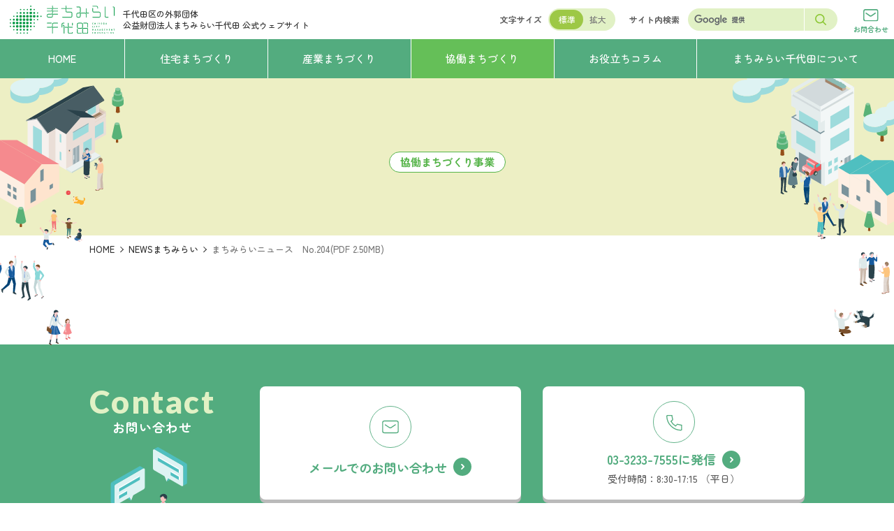

--- FILE ---
content_type: text/html; charset=UTF-8
request_url: https://www.mm-chiyoda.or.jp/mmnews/12378.html
body_size: 10816
content:


<!DOCTYPE html>

<html prefix="og: http://ogp.me/ns#" lang="ja" theme='yellowGreen'>

<head>


<!-- Google tag (gtag.js) -->
<script async src="https://www.googletagmanager.com/gtag/js?id=G-80C8SNTBV5"></script>
<script>
  window.dataLayer = window.dataLayer || [];
  function gtag(){dataLayer.push(arguments);}
  gtag('js', new Date());
  gtag('config', 'G-80C8SNTBV5');
</script>

<meta charset="UTF-8">
<meta name="viewport" content="width=device-width, initial-scale=1.0">

<meta name="description" content="">
<meta property="og:description" content="" />
<meta name="twitter:description" content="" />

<link rel="icon" href="https://www.mm-chiyoda.or.jp/wp-content/themes/new-chiyoda/favicon.ico" />
<link rel="apple-touch-icon" href="https://www.mm-chiyoda.or.jp/wp-content/themes/new-chiyoda/apple-touch-icon.png" sizes="180x180" />

<meta property="og:image" content="https://www.mm-chiyoda.or.jp/wp-content/themes/new-chiyoda/ogp.jpg" />
<meta name="twitter:image" content="https://www.mm-chiyoda.or.jp/wp-content/themes/new-chiyoda/ogp.jpg" />
	
<meta property="og:url" content="https://www.mm-chiyoda.or.jp/mmnews/12378.html" />
<meta property="og:type" content="article" />
<meta name="twitter:url" content="https://www.mm-chiyoda.or.jp/mmnews/12378.html" />

<meta property="og:site_name" content="公益財団法人まちみらい千代田" />
<meta property="og:image:width" content="1200" />
<meta property="og:image:height" content="630" />
<meta property="og:locale" content="ja_JP" />
<meta name="twitter:card" content="summary_large_image" />

<title>まちみらいニュース　No.204(PDF 2.50MB) | 公益財団法人まちみらい千代田</title>
<link rel='dns-prefetch' href='//code.jquery.com' />
<link rel='stylesheet' id='wp-block-library-css' href='https://www.mm-chiyoda.or.jp/wp-includes/css/dist/block-library/style.min.css' type='text/css' media='all' />
<style id='classic-theme-styles-inline-css' type='text/css'>
/*! This file is auto-generated */
.wp-block-button__link{color:#fff;background-color:#32373c;border-radius:9999px;box-shadow:none;text-decoration:none;padding:calc(.667em + 2px) calc(1.333em + 2px);font-size:1.125em}.wp-block-file__button{background:#32373c;color:#fff;text-decoration:none}
</style>
<style id='global-styles-inline-css' type='text/css'>
body{--wp--preset--color--black: #000000;--wp--preset--color--cyan-bluish-gray: #abb8c3;--wp--preset--color--white: #ffffff;--wp--preset--color--pale-pink: #f78da7;--wp--preset--color--vivid-red: #cf2e2e;--wp--preset--color--luminous-vivid-orange: #ff6900;--wp--preset--color--luminous-vivid-amber: #fcb900;--wp--preset--color--light-green-cyan: #7bdcb5;--wp--preset--color--vivid-green-cyan: #00d084;--wp--preset--color--pale-cyan-blue: #8ed1fc;--wp--preset--color--vivid-cyan-blue: #0693e3;--wp--preset--color--vivid-purple: #9b51e0;--wp--preset--gradient--vivid-cyan-blue-to-vivid-purple: linear-gradient(135deg,rgba(6,147,227,1) 0%,rgb(155,81,224) 100%);--wp--preset--gradient--light-green-cyan-to-vivid-green-cyan: linear-gradient(135deg,rgb(122,220,180) 0%,rgb(0,208,130) 100%);--wp--preset--gradient--luminous-vivid-amber-to-luminous-vivid-orange: linear-gradient(135deg,rgba(252,185,0,1) 0%,rgba(255,105,0,1) 100%);--wp--preset--gradient--luminous-vivid-orange-to-vivid-red: linear-gradient(135deg,rgba(255,105,0,1) 0%,rgb(207,46,46) 100%);--wp--preset--gradient--very-light-gray-to-cyan-bluish-gray: linear-gradient(135deg,rgb(238,238,238) 0%,rgb(169,184,195) 100%);--wp--preset--gradient--cool-to-warm-spectrum: linear-gradient(135deg,rgb(74,234,220) 0%,rgb(151,120,209) 20%,rgb(207,42,186) 40%,rgb(238,44,130) 60%,rgb(251,105,98) 80%,rgb(254,248,76) 100%);--wp--preset--gradient--blush-light-purple: linear-gradient(135deg,rgb(255,206,236) 0%,rgb(152,150,240) 100%);--wp--preset--gradient--blush-bordeaux: linear-gradient(135deg,rgb(254,205,165) 0%,rgb(254,45,45) 50%,rgb(107,0,62) 100%);--wp--preset--gradient--luminous-dusk: linear-gradient(135deg,rgb(255,203,112) 0%,rgb(199,81,192) 50%,rgb(65,88,208) 100%);--wp--preset--gradient--pale-ocean: linear-gradient(135deg,rgb(255,245,203) 0%,rgb(182,227,212) 50%,rgb(51,167,181) 100%);--wp--preset--gradient--electric-grass: linear-gradient(135deg,rgb(202,248,128) 0%,rgb(113,206,126) 100%);--wp--preset--gradient--midnight: linear-gradient(135deg,rgb(2,3,129) 0%,rgb(40,116,252) 100%);--wp--preset--font-size--small: 13px;--wp--preset--font-size--medium: 20px;--wp--preset--font-size--large: 36px;--wp--preset--font-size--x-large: 42px;--wp--preset--spacing--20: 0.44rem;--wp--preset--spacing--30: 0.67rem;--wp--preset--spacing--40: 1rem;--wp--preset--spacing--50: 1.5rem;--wp--preset--spacing--60: 2.25rem;--wp--preset--spacing--70: 3.38rem;--wp--preset--spacing--80: 5.06rem;--wp--preset--shadow--natural: 6px 6px 9px rgba(0, 0, 0, 0.2);--wp--preset--shadow--deep: 12px 12px 50px rgba(0, 0, 0, 0.4);--wp--preset--shadow--sharp: 6px 6px 0px rgba(0, 0, 0, 0.2);--wp--preset--shadow--outlined: 6px 6px 0px -3px rgba(255, 255, 255, 1), 6px 6px rgba(0, 0, 0, 1);--wp--preset--shadow--crisp: 6px 6px 0px rgba(0, 0, 0, 1);}:where(.is-layout-flex){gap: 0.5em;}:where(.is-layout-grid){gap: 0.5em;}body .is-layout-flex{display: flex;}body .is-layout-flex{flex-wrap: wrap;align-items: center;}body .is-layout-flex > *{margin: 0;}body .is-layout-grid{display: grid;}body .is-layout-grid > *{margin: 0;}:where(.wp-block-columns.is-layout-flex){gap: 2em;}:where(.wp-block-columns.is-layout-grid){gap: 2em;}:where(.wp-block-post-template.is-layout-flex){gap: 1.25em;}:where(.wp-block-post-template.is-layout-grid){gap: 1.25em;}.has-black-color{color: var(--wp--preset--color--black) !important;}.has-cyan-bluish-gray-color{color: var(--wp--preset--color--cyan-bluish-gray) !important;}.has-white-color{color: var(--wp--preset--color--white) !important;}.has-pale-pink-color{color: var(--wp--preset--color--pale-pink) !important;}.has-vivid-red-color{color: var(--wp--preset--color--vivid-red) !important;}.has-luminous-vivid-orange-color{color: var(--wp--preset--color--luminous-vivid-orange) !important;}.has-luminous-vivid-amber-color{color: var(--wp--preset--color--luminous-vivid-amber) !important;}.has-light-green-cyan-color{color: var(--wp--preset--color--light-green-cyan) !important;}.has-vivid-green-cyan-color{color: var(--wp--preset--color--vivid-green-cyan) !important;}.has-pale-cyan-blue-color{color: var(--wp--preset--color--pale-cyan-blue) !important;}.has-vivid-cyan-blue-color{color: var(--wp--preset--color--vivid-cyan-blue) !important;}.has-vivid-purple-color{color: var(--wp--preset--color--vivid-purple) !important;}.has-black-background-color{background-color: var(--wp--preset--color--black) !important;}.has-cyan-bluish-gray-background-color{background-color: var(--wp--preset--color--cyan-bluish-gray) !important;}.has-white-background-color{background-color: var(--wp--preset--color--white) !important;}.has-pale-pink-background-color{background-color: var(--wp--preset--color--pale-pink) !important;}.has-vivid-red-background-color{background-color: var(--wp--preset--color--vivid-red) !important;}.has-luminous-vivid-orange-background-color{background-color: var(--wp--preset--color--luminous-vivid-orange) !important;}.has-luminous-vivid-amber-background-color{background-color: var(--wp--preset--color--luminous-vivid-amber) !important;}.has-light-green-cyan-background-color{background-color: var(--wp--preset--color--light-green-cyan) !important;}.has-vivid-green-cyan-background-color{background-color: var(--wp--preset--color--vivid-green-cyan) !important;}.has-pale-cyan-blue-background-color{background-color: var(--wp--preset--color--pale-cyan-blue) !important;}.has-vivid-cyan-blue-background-color{background-color: var(--wp--preset--color--vivid-cyan-blue) !important;}.has-vivid-purple-background-color{background-color: var(--wp--preset--color--vivid-purple) !important;}.has-black-border-color{border-color: var(--wp--preset--color--black) !important;}.has-cyan-bluish-gray-border-color{border-color: var(--wp--preset--color--cyan-bluish-gray) !important;}.has-white-border-color{border-color: var(--wp--preset--color--white) !important;}.has-pale-pink-border-color{border-color: var(--wp--preset--color--pale-pink) !important;}.has-vivid-red-border-color{border-color: var(--wp--preset--color--vivid-red) !important;}.has-luminous-vivid-orange-border-color{border-color: var(--wp--preset--color--luminous-vivid-orange) !important;}.has-luminous-vivid-amber-border-color{border-color: var(--wp--preset--color--luminous-vivid-amber) !important;}.has-light-green-cyan-border-color{border-color: var(--wp--preset--color--light-green-cyan) !important;}.has-vivid-green-cyan-border-color{border-color: var(--wp--preset--color--vivid-green-cyan) !important;}.has-pale-cyan-blue-border-color{border-color: var(--wp--preset--color--pale-cyan-blue) !important;}.has-vivid-cyan-blue-border-color{border-color: var(--wp--preset--color--vivid-cyan-blue) !important;}.has-vivid-purple-border-color{border-color: var(--wp--preset--color--vivid-purple) !important;}.has-vivid-cyan-blue-to-vivid-purple-gradient-background{background: var(--wp--preset--gradient--vivid-cyan-blue-to-vivid-purple) !important;}.has-light-green-cyan-to-vivid-green-cyan-gradient-background{background: var(--wp--preset--gradient--light-green-cyan-to-vivid-green-cyan) !important;}.has-luminous-vivid-amber-to-luminous-vivid-orange-gradient-background{background: var(--wp--preset--gradient--luminous-vivid-amber-to-luminous-vivid-orange) !important;}.has-luminous-vivid-orange-to-vivid-red-gradient-background{background: var(--wp--preset--gradient--luminous-vivid-orange-to-vivid-red) !important;}.has-very-light-gray-to-cyan-bluish-gray-gradient-background{background: var(--wp--preset--gradient--very-light-gray-to-cyan-bluish-gray) !important;}.has-cool-to-warm-spectrum-gradient-background{background: var(--wp--preset--gradient--cool-to-warm-spectrum) !important;}.has-blush-light-purple-gradient-background{background: var(--wp--preset--gradient--blush-light-purple) !important;}.has-blush-bordeaux-gradient-background{background: var(--wp--preset--gradient--blush-bordeaux) !important;}.has-luminous-dusk-gradient-background{background: var(--wp--preset--gradient--luminous-dusk) !important;}.has-pale-ocean-gradient-background{background: var(--wp--preset--gradient--pale-ocean) !important;}.has-electric-grass-gradient-background{background: var(--wp--preset--gradient--electric-grass) !important;}.has-midnight-gradient-background{background: var(--wp--preset--gradient--midnight) !important;}.has-small-font-size{font-size: var(--wp--preset--font-size--small) !important;}.has-medium-font-size{font-size: var(--wp--preset--font-size--medium) !important;}.has-large-font-size{font-size: var(--wp--preset--font-size--large) !important;}.has-x-large-font-size{font-size: var(--wp--preset--font-size--x-large) !important;}
.wp-block-navigation a:where(:not(.wp-element-button)){color: inherit;}
:where(.wp-block-post-template.is-layout-flex){gap: 1.25em;}:where(.wp-block-post-template.is-layout-grid){gap: 1.25em;}
:where(.wp-block-columns.is-layout-flex){gap: 2em;}:where(.wp-block-columns.is-layout-grid){gap: 2em;}
.wp-block-pullquote{font-size: 1.5em;line-height: 1.6;}
</style>
<link rel='stylesheet' id='reset-css' href='https://www.mm-chiyoda.or.jp/wp-content/themes/new-chiyoda/css/reset.css' type='text/css' media='all' />
<link rel='stylesheet' id='fancybox-css' href='https://www.mm-chiyoda.or.jp/wp-content/themes/new-chiyoda/fancybox/jquery.fancybox.css' type='text/css' media='all' />
<link rel='stylesheet' id='style-css' href='https://www.mm-chiyoda.or.jp/wp-content/themes/new-chiyoda/css/style.css?ver=240530122224' type='text/css' media='all' />
<script type="text/javascript" src="//code.jquery.com/jquery-3.5.0.js?ver=3.5.0" id="jquery-js"></script>
<script type="text/javascript" src="https://www.mm-chiyoda.or.jp/wp-content/themes/new-chiyoda/js/jquery.cookie.js" id="cookie-js"></script>
<link rel="https://api.w.org/" href="https://www.mm-chiyoda.or.jp/wp-json/" /><link rel="alternate" type="application/json" href="https://www.mm-chiyoda.or.jp/wp-json/wp/v2/mmnews/12378" /><link rel="canonical" href="https://www.mm-chiyoda.or.jp/mmnews/12378.html" />
<link rel='shortlink' href='https://www.mm-chiyoda.or.jp/?p=12378' />
<link rel="alternate" type="application/json+oembed" href="https://www.mm-chiyoda.or.jp/wp-json/oembed/1.0/embed?url=https%3A%2F%2Fwww.mm-chiyoda.or.jp%2Fmmnews%2F12378.html" />
<link rel="alternate" type="text/xml+oembed" href="https://www.mm-chiyoda.or.jp/wp-json/oembed/1.0/embed?url=https%3A%2F%2Fwww.mm-chiyoda.or.jp%2Fmmnews%2F12378.html&#038;format=xml" />
<!-- ## NXS/OG ## --><!-- ## NXSOGTAGS ## --><!-- ## NXS/OG ## -->
</head>

<body>

	<div id="fb-root"></div>
	<script>(function(d, s, id) {
	var js, fjs = d.getElementsByTagName(s)[0];
	if (d.getElementById(id)) return;
	js = d.createElement(s); js.id = id;
	js.src = "//connect.facebook.net/ja_JP/sdk.js#xfbml=1&version=v2.0";
	fjs.parentNode.insertBefore(js, fjs);
	}(document, 'script', 'facebook-jssdk'));</script>

  <header>
    <!-- ↓ header上段 -->
    <div id="js-header" class="header">

      <div class="headerLogoArea">
                  <div class="headerLogo">
            <a class="headerLogo-link" href="/">
              <img src="https://www.mm-chiyoda.or.jp/wp-content/themes/new-chiyoda/img/logo.svg" alt="公益財団法人まちみらい千代田" width="250" height="68">
            </a>
          </div>
                <p class="hederDescription">千代田区の外郭団体<br>公益財団法人まちみらい千代田 <span>公式ウェブサイト</span></p>
      </div>

      <div class="fontSizeArea">
        <span>文字サイズ</span>
        <div class="toggleBtn">
          <input id="fontSize" class="toggleBtn-input" type='checkbox'>
          <label for="fontSize" class="toggleBtn-label"></label>
          <span class="toggleBtn-text default">標準</span>
          <span class="toggleBtn-text large">拡大</span>
        </div>
      </div>

      <div class="searchArea">
<span>サイト内検索</span>
<form id="cse-search-box" class="searchArea-form" action="/result" >
<input type="hidden" name="cx" value="003420469557508386795:fsy80drxkie" />
<input type="hidden" name="ie" value="UTF-8" />
<input class="searchArea-form-input" type="text" value="" name="q" autocomplete="off">
<button class="searchArea-form-submit" type="submit" name="sa">
	<svg xmlns="http://www.w3.org/2000/svg" width="14.5" height="14.5" viewBox="0 0 14.5 14.5">
		<g transform="translate(10191.75 3828.75)">
			<path d="M5.42-.75A6.17,6.17,0,1,1-.75,5.42,6.177,6.177,0,0,1,5.42-.75Zm0,10.84A4.67,4.67,0,1,0,.75,5.42,4.675,4.675,0,0,0,5.42,10.09Z" transform="translate(-10191 -3828)" fill="#8cc735" />
			<path d="M3.75,4.5a.748.748,0,0,1-.53-.22L-.53.53A.75.75,0,0,1-.53-.53.75.75,0,0,1,.53-.53L4.28,3.22A.75.75,0,0,1,3.75,4.5Z" transform="translate(-10181.75 -3818.75)" fill="#8cc735" />
		</g>
	</svg>
</button>
</form>
<script type="text/javascript" src="//www.google.com/cse/brand?form=cse-search-box&lang=ja"></script>
</div>
      <a class="headerContactBtn" href="/contactform">
        <img class="headerContactBtn-icon" src="https://www.mm-chiyoda.or.jp/wp-content/themes/new-chiyoda/img/icon-mail.svg" alt="" width="27" height="21">
        <span class="headerContactBtn-text">お問合わせ</span>
      </a>

    </div>
    <!-- ↑ header上段 -->

    <!-- ↓ header下段 -->
    <nav class="headerNav">
      <ul class="headerNavList">

                  <li class="headerNavList-item">
            <a id="js-home" class="headerNavList-item-link" href="/" data-color="green"><span>HOME</span></a>
          </li>
        
        <li class="headerNavList-item js-has-dropDown ">
          <span class="headerNavList-item-link" data-color="red" tabindex="0"><span>住宅まちづくり</span></span>
          <div class="dropDownArea">
            <div class="dropDown" data-color="red">
              <div class="dropDown-left">
                <a class="mainMenu" href="/living">
                  <img class="mainMenu-img" src="https://www.mm-chiyoda.or.jp/wp-content/themes/new-chiyoda/img/dropDown1.svg" width="200" height="220" alt="">
                  <span class="mainMenu-text">
                    <span class="mainMenu-text-title">住宅まちづくり事業</span>
                    <span class="mainMenu-text-arrow"></span>
                  </span>
                </a>
              </div>
              <div class="dropDown-right">
                <div class="dropDown-right-inner">
                  <ul class="subMenuList">
													  											<li class="subMenuList-item">
																		<a class="subMenuList-item-link" href="/living/residents.html">情報発信</a>
																		<ul class="subMenuChildList">
																				<li class="subMenuChildList-item"><a class="subMenuChildList-item-link" href="/living/6934.html">情報誌の発行</a></li>
																				<li class="subMenuChildList-item"><a class="subMenuChildList-item-link" href="/living/5106.html">マンション管理に関する書籍の貸し出し</a></li>
																			</ul>
																	</li>
					  																  																  											<li class="subMenuList-item">
																		<a class="subMenuList-item-link" href="/living/prevention.html">安全・安心整備支援</a>
																		<ul class="subMenuChildList">
																				<li class="subMenuChildList-item"><a class="subMenuChildList-item-link" href="/living/bousai-sakutei.html">防災計画策定支援</a></li>
																				<li class="subMenuChildList-item"><a class="subMenuChildList-item-link" href="/living/aed-rental.html">AEDの設置</a></li>
																				<li class="subMenuChildList-item"><a class="subMenuChildList-item-link" href="/living/ev-cabinet.html">エレベーター非常用備蓄キャビネット配付</a></li>
																				<li class="subMenuChildList-item"><a class="subMenuChildList-item-link" href="/living/bitikubussi.html">災害用資器材等購入費助成</a></li>
																				<li class="subMenuChildList-item"><a class="subMenuChildList-item-link" href="/living/11723.html">防災マニュアルー災害から身を守るためにー</a></li>
																			</ul>
																	</li>
					  																  																  																  																  																  																</ul>
                  <ul class="subMenuList">
													  																  											<li class="subMenuList-item">
																		<a class="subMenuList-item-link" href="/living/management.html">管理・コミュニティ支援</a>
																		<ul class="subMenuChildList">
																				<li class="subMenuChildList-item"><a class="subMenuChildList-item-link" href="/living/soukai_jyosei.html">マンションの総会会場費助成</a></li>
																				<li class="subMenuChildList-item"><a class="subMenuChildList-item-link" href="/living/9994.html">マンションのコミュニティ活性化事業助成</a></li>
																			</ul>
																	</li>
					  																  																  											<li class="subMenuList-item">
																		<a class="subMenuList-item-link" href="/living/building.html">マンション再生支援</a>
																	</li>
					  																  											<li class="subMenuList-item">
																		<a class="subMenuList-item-link" href="/living/5410.html">上下二軒両隣～共同生活知恵袋～</a>
																	</li>
					  																  											<li class="subMenuList-item">
																		<a class="subMenuList-item-link" href="/living/11717.html">助成制度一覧</a>
																	</li>
					  																  											<li class="subMenuList-item">
																		<a class="subMenuList-item-link" href="/living/13412.html">千代田区マンション管理計画認定制度</a>
																	</li>
					  																  											<li class="subMenuList-item">
																		<a class="subMenuList-item-link" href="https://www.mm-chiyoda.or.jp/living/materials.html">マンション関連資料</a>
																	</li>
					  																</ul>
                </div>
              </div>
            </div>
          </div>
        </li>

        <li class="headerNavList-item js-has-dropDown ">
          <span class="headerNavList-item-link" data-color="blue" tabindex="0"><span>産業まちづくり</span></span>
          <div class="dropDownArea">
            <div class="dropDown" data-color="blue">
              <div class="dropDown-left">
                <a class="mainMenu" href="/business">
                  <img class="mainMenu-img" src="https://www.mm-chiyoda.or.jp/wp-content/themes/new-chiyoda/img/dropDown2.svg" width="200" height="205" alt="">
                  <span class="mainMenu-text">
                    <span class="mainMenu-text-title">産業まちづくり事業</span>
                    <span class="mainMenu-text-arrow"></span>
                  </span>
                </a>
              </div>
              <div class="dropDown-right">
                <div class="dropDown-right-inner">
                  <ul class="subMenuList">
													  											<li class="subMenuList-item">
																		<a class="subMenuList-item-link" href="/business/management.html">経営支援</a>
																		<ul class="subMenuChildList">
																				<li class="subMenuChildList-item"><a class="subMenuChildList-item-link" href="/business/management_support.html">マネジメント・サポートデスク</a></li>
																				<li class="subMenuChildList-item"><a class="subMenuChildList-item-link" href="/business/senmonka_haken.html">専門家派遣等によるサポート</a></li>
																				<li class="subMenuChildList-item"><a class="subMenuChildList-item-link" href="/business/16949.html">企業のデジタル化サポート</a></li>
																				<li class="subMenuChildList-item"><a class="subMenuChildList-item-link" href="/business/business-law.html">ビジネス法律相談</a></li>
																				<li class="subMenuChildList-item"><a class="subMenuChildList-item-link" href="/business/10858.html">依頼試験事業への助成金</a></li>
																			</ul>
																	</li>
					  																  																  											                  </ul>
                  <ul class="subMenuList">
													  																  											<li class="subMenuList-item">
																		<a class="subMenuList-item-link" href="/business/growth.html">活性化成長支援</a>
																		<ul class="subMenuChildList">
																				<li class="subMenuChildList-item"><a class="subMenuChildList-item-link" href="/business/biz-prize.html">千代田ビジネス大賞</a></li>
																				<li class="subMenuChildList-item"><a class="subMenuChildList-item-link" href="/future/incubation.html">インキュベーション施設活動支援</a></li>
																			</ul>
																	</li>
					  																  											<li class="subMenuList-item">
																		<a class="subMenuList-item-link" href="/business/entrepreneur.html">起業支援（ビジネス起業塾）</a>
																	</li>
					  											                  </ul>
                </div>
              </div>
            </div>
          </div>
        </li>

        <li class="headerNavList-item js-has-dropDown current">
          <span class="headerNavList-item-link" data-color="yellowGreen" tabindex="0"><span>協働まちづくり</span></span>
          <div class="dropDownArea">
            <div class="dropDown" data-color="yellowGreen">
              <div class="dropDown-left">
                <a class="mainMenu" href="/development">
                  <img class="mainMenu-img" src="https://www.mm-chiyoda.or.jp/wp-content/themes/new-chiyoda/img/dropDown3.svg" width="200" height="215" alt="">
                  <span class="mainMenu-text">
                    <span class="mainMenu-text-title">協働まちづくり事業</span>
                    <span class="mainMenu-text-arrow"></span>
                  </span>
                </a>
              </div>
              <div class="dropDown-right">
                <div class="dropDown-right-inner">
                  <ul class="subMenuList">
													  											<li class="subMenuList-item">
																		<a class="subMenuList-item-link" href="/development/cooperation.html">まちづくり活動支援</a>
																		<ul class="subMenuChildList">
																				<li class="subMenuChildList-item"><a class="subMenuChildList-item-link" href="/development/machisapo2015.html">千代田まちづくりサポート</a></li>
																				<li class="subMenuChildList-item"><a class="subMenuChildList-item-link" href="/development/donations.html">まちづくり活動団体への寄付の募集</a></li>
																				<li class="subMenuChildList-item"><a class="subMenuChildList-item-link" href="/development/fund">区のさくら再生基金の管理</a></li>
																			</ul>
																	</li>
					  																  																  											                  </ul>
                  <ul class="subMenuList">
													  																  											<li class="subMenuList-item">
																		<a class="subMenuList-item-link" href="/development/info.html">情報の発信と交流</a>
																		<ul class="subMenuChildList">
																				<li class="subMenuChildList-item"><a class="subMenuChildList-item-link" href="/mmnews">NEWSまちみらい</a></li>
																			</ul>
																	</li>
					  																  											<li class="subMenuList-item">
																		<a class="subMenuList-item-link" href="/development/other.html">調査研究等の実施</a>
																	</li>
					  											                  </ul>
                  <a class="machisapoBanner" href="/machisapo" target='blank' rel='noopener noreferrer'>
                    <img src="https://www.mm-chiyoda.or.jp/wp-content/themes/new-chiyoda/img/machisapo-banner-gnav.png" width="1305" height="268" alt="まちサポ特設サイトはこちら">
                  </a>
                </div>
              </div>
            </div>
          </div>
        </li>

		<li class="headerNavList-item js-has-dropDown ">
          <span class="headerNavList-item-link" data-color="yellow" tabindex="0"><span>お役立ちコラム</span></span>
          <div class="dropDownArea">
            <div class="dropDown" data-color="yellow">
              <div class="dropDown-left">
                <span class="mainMenu">
                  <img class="mainMenu-img" src="https://www.mm-chiyoda.or.jp/wp-content/themes/new-chiyoda/img/dropDown4.svg" width="200" height="165" alt="">
                  <span class="mainMenu-text">
                    <span class="mainMenu-text-title">お役立ちコラム</span>
                  </span>
                </span>
              </div>
              <div class="dropDown-right">
                <div class="dropDown-right-inner">
                  <ul class="subMenuList">
													  											<li class="subMenuList-item">
																		<a class="subMenuList-item-link" href="/column/column_type/relaycolumn">中小企業応援リレーコラム</a>
																	</li>
					  																  																  											<li class="subMenuList-item">
																		<a class="subMenuList-item-link" href="/column/column_type/mix">マンションよもやま話</a>
																	</li>
					  											                  </ul>
                  <ul class="subMenuList">
													  																  											<li class="subMenuList-item">
																		<a class="subMenuList-item-link" href="/column/column_type/trend">マンション管理 最近の動向</a>
																	</li>
					  																  											                  </ul>
                </div>
              </div>
            </div>
          </div>
        </li>

        <li class="headerNavList-item js-has-dropDown ">
          <span class="headerNavList-item-link" data-color="green" tabindex="0"><span>まちみらい千代田について</span></span>
          <div class="dropDownArea">
            <div class="dropDown" data-color="green">
              <div class="dropDown-left">
                <a class="mainMenu" href="/future">
                  <img class="mainMenu-img" src="https://www.mm-chiyoda.or.jp/wp-content/themes/new-chiyoda/img/dropDown5.svg" width="200" height="125" alt="">
                  <span class="mainMenu-text">
                    <span class="mainMenu-text-title">まちみらい千代田<span style="display: inline-block;">について</span></span>
                    <span class="mainMenu-text-arrow"></span>
                  </span>
                </a>
              </div>
              <div class="dropDown-right">
                <div class="dropDown-right-inner">
                  <ul class="subMenuList">
													  											<li class="subMenuList-item">
																		<a class="subMenuList-item-link" href="/future/3947.html">事業計画(報告)書・収支予算(決算)書一覧</a>
																	</li>
					  																  																  											<li class="subMenuList-item">
																		<a class="subMenuList-item-link" href="/future/member.html">賛助会員について</a>
																	</li>
					  											                  </ul>
                  <ul class="subMenuList">
													  																  											<li class="subMenuList-item">
																		<a class="subMenuList-item-link" href="/future/3963.html">理事会・評議員会議事録一覧</a>
																	</li>
					  																  											                  </ul>
                </div>
              </div>
            </div>
          </div>
        </li>

      </ul>
      <div id="js-dropDownOverlay" class="dropDownOverlay"></div>
    </nav>
    <!-- ↑ header下段 -->

    <!-- ↓ drawer -->
    <div id="js-drawer" class="drawer">

      <!-- ↓ drawerBtn -->
      <button id="js-drawerBtn" class="drawerBtn" type="button" aria-label="メニューを開く" aria-controls="js-drawerBody" aria-expanded="false">
        <span class="drawerBtn-inner">
          <span class="drawerBtn-inner-line"></span>
          <span id="js-drawerBtn-text" class="drawerBtn-inner-text">メニュー</span>
        </span>
      </button>
      <!-- ↑ drawerBtn -->

      <!-- ↓ drawerBody -->
      <div id="js-drawerBody" class="drawerBody" aria-hidden="true">
        <div class="drawerBody-inner">
          <div class="drawerBody-inner-contentArea">

            <nav class="drawerNav">
              <ul class="drawerNav-list">

                <li class="drawerNav-list-item" data-color="green"><a class="drawerNav-list-item-link" href="/">HOME</a></li>

                <li class="drawerNav-list-item" data-color="red">
                  <details class="accordion js-accordion">
                    <summary class="accordion-summary js-accordionSummary">
                      <span class="accordion-summary-text drawerNav-list-item-link">住宅まちづくり事業</span>
                    </summary>
                    <div class="accordion-details js-accordionDetails">
                      <div class="accordion-details-contentArea">
                        <ul class="threeLevelsNav">
                          <li class="threeLevelsNav-first">
                            <a class="threeLevelsNav-first-link" href="/living"><img src="https://www.mm-chiyoda.or.jp/wp-content/themes/new-chiyoda/img/dropDown1.svg" width="200" height="220" alt=""><span>住宅まちづくり事業</span></a>
                            <ul class="threeLevelsNav-second">
																<li class="threeLevelsNav-second-item">
																		<a href="/living/residents.html">情報発信</a>
																		<ul class="threeLevelsNav-third">
																				<li class="threeLevelsNav-third-item"><a href="/living/6934.html">情報誌の発行</a></li>
																				<li class="threeLevelsNav-third-item"><a href="/living/5106.html">マンション管理に関する書籍の貸し出し</a></li>
											
									</ul>
																	</li>
																<li class="threeLevelsNav-second-item">
																		<a href="/living/management.html">管理・コミュニティ支援</a>
																		<ul class="threeLevelsNav-third">
																				<li class="threeLevelsNav-third-item"><a href="/living/soukai_jyosei.html">マンションの総会会場費助成</a></li>
																				<li class="threeLevelsNav-third-item"><a href="/living/9994.html">マンションのコミュニティ活性化事業助成</a></li>
											
									</ul>
																	</li>
																<li class="threeLevelsNav-second-item">
																		<a href="/living/prevention.html">安全・安心整備支援</a>
																		<ul class="threeLevelsNav-third">
																				<li class="threeLevelsNav-third-item"><a href="/living/bousai-sakutei.html">防災計画策定支援</a></li>
																				<li class="threeLevelsNav-third-item"><a href="/living/aed-rental.html">AEDの設置</a></li>
																				<li class="threeLevelsNav-third-item"><a href="/living/ev-cabinet.html">エレベーター非常用備蓄キャビネット配付</a></li>
																				<li class="threeLevelsNav-third-item"><a href="/living/bitikubussi.html">災害用資器材等購入費助成</a></li>
																				<li class="threeLevelsNav-third-item"><a href="/living/11723.html">防災マニュアルー災害から身を守るためにー</a></li>
											
									</ul>
																	</li>
																<li class="threeLevelsNav-second-item">
																		<a href="/living/building.html">マンション再生支援</a>
																	</li>
																<li class="threeLevelsNav-second-item">
																		<a href="/living/5410.html">上下二軒両隣～共同生活知恵袋～</a>
																	</li>
																<li class="threeLevelsNav-second-item">
																		<a href="/living/11717.html">助成制度一覧</a>
																	</li>
																<li class="threeLevelsNav-second-item">
																		<a href="/living/13412.html">千代田区マンション管理計画認定制度</a>
																	</li>
																<li class="threeLevelsNav-second-item">
																		<a href="https://www.mm-chiyoda.or.jp/living/materials.html">マンション関連資料</a>
																	</li>
								                            </ul>
                          </li>
                        </ul>
                      </div>
                    </div>
                  </details>
                </li>

                <li class="drawerNav-list-item" data-color="blue">
                  <details class="accordion js-accordion">
                    <summary class="accordion-summary js-accordionSummary">
                      <span class="accordion-summary-text drawerNav-list-item-link">産業まちづくり事業</span>
                    </summary>
                    <div class="accordion-details js-accordionDetails">
                      <div class="accordion-details-contentArea">
                        <ul class="threeLevelsNav">
                          <li class="threeLevelsNav-first">
                            <a class="threeLevelsNav-first-link" href="/business"><img src="https://www.mm-chiyoda.or.jp/wp-content/themes/new-chiyoda/img/dropDown2.svg" width="200" height="205" alt=""><span>産業まちづくり事業</span></a>
                            <ul class="threeLevelsNav-second">
																<li class="threeLevelsNav-second-item">
																		<a href="/business/management.html">経営支援</a>
																		<ul class="threeLevelsNav-third">
																				<li class="threeLevelsNav-third-item"><a href="/business/management_support.html">マネジメント・サポートデスク</a></li>
																				<li class="threeLevelsNav-third-item"><a href="/business/senmonka_haken.html">専門家派遣等によるサポート</a></li>
																				<li class="threeLevelsNav-third-item"><a href="/business/16949.html">企業のデジタル化サポート</a></li>
																				<li class="threeLevelsNav-third-item"><a href="/business/business-law.html">ビジネス法律相談</a></li>
																				<li class="threeLevelsNav-third-item"><a href="/business/10858.html">依頼試験事業への助成金</a></li>
											
									</ul>
																	</li>
																<li class="threeLevelsNav-second-item">
																		<a href="/business/growth.html">活性化成長支援</a>
																		<ul class="threeLevelsNav-third">
																				<li class="threeLevelsNav-third-item"><a href="/business/biz-prize.html">千代田ビジネス大賞</a></li>
																				<li class="threeLevelsNav-third-item"><a href="/future/incubation.html">インキュベーション施設活動支援</a></li>
											
									</ul>
																	</li>
																<li class="threeLevelsNav-second-item">
																		<a href="/business/entrepreneur.html">起業支援（ビジネス起業塾）</a>
																	</li>
								                            </ul>
                          </li>
                        </ul>
                      </div>
                    </div>
                  </details>
                </li>

                <li class="drawerNav-list-item" data-color="yellowGreen">
                  <details class="accordion js-accordion">
                    <summary class="accordion-summary js-accordionSummary">
                      <span class="accordion-summary-text drawerNav-list-item-link">協働まちづくり事業</span>
                    </summary>
                    <div class="accordion-details js-accordionDetails">
                      <div class="accordion-details-contentArea">
                        <ul class="threeLevelsNav">
                          <li class="threeLevelsNav-first">
                            <a class="threeLevelsNav-first-link" href="/development"><img src="https://www.mm-chiyoda.or.jp/wp-content/themes/new-chiyoda/img/dropDown3.svg" width="200" height="215" alt=""><span>協働まちづくり事業</span></a>
                            <ul class="threeLevelsNav-second">
																<li class="threeLevelsNav-second-item">
																		<a href="/development/cooperation.html">まちづくり活動支援</a>
																		<ul class="threeLevelsNav-third">
																				<li class="threeLevelsNav-third-item"><a href="/development/machisapo2015.html">千代田まちづくりサポート</a></li>
																				<li class="threeLevelsNav-third-item"><a href="/development/donations.html">まちづくり活動団体への寄付の募集</a></li>
																				<li class="threeLevelsNav-third-item"><a href="/development/fund">区のさくら再生基金の管理</a></li>
											
									</ul>
																	</li>
																<li class="threeLevelsNav-second-item">
																		<a href="/development/info.html">情報の発信と交流</a>
																		<ul class="threeLevelsNav-third">
																				<li class="threeLevelsNav-third-item"><a href="/mmnews">NEWSまちみらい</a></li>
											
									</ul>
																	</li>
																<li class="threeLevelsNav-second-item">
																		<a href="/development/other.html">調査研究等の実施</a>
																	</li>
								                              <li class="threeLevelsNav-second-item">
                                <a class="machisapoBanner" href="/machisapo" target='blank' rel='noopener noreferrer'>
                                  <img src="https://www.mm-chiyoda.or.jp/wp-content/themes/new-chiyoda/img/machisapo-banner-sp.png" width="800" height="240" alt="まちサポ特設サイトはこちら">
                                </a>
                              </li>
                            </ul>
                          </li>
                        </ul>
                      </div>
                    </div>
                  </details>
                </li>

                <li class="drawerNav-list-item" data-color="yellow">
                  <details class="accordion js-accordion">
                    <summary class="accordion-summary js-accordionSummary">
                      <span class="accordion-summary-text drawerNav-list-item-link">お役立ちコラム</span>
                    </summary>
                    <div class="accordion-details js-accordionDetails">
                      <div class="accordion-details-contentArea">
                        <ul class="threeLevelsNav">
                          <li class="threeLevelsNav-first">
                            <span class="threeLevelsNav-first-link"><img src="https://www.mm-chiyoda.or.jp/wp-content/themes/new-chiyoda/img/dropDown4.svg" width="200" height="165" alt=""><span>お役立ちコラム</span></span>
                            <ul class="threeLevelsNav-second">
																<li class="threeLevelsNav-second-item">
																		<a href="/column/column_type/relaycolumn">中小企業応援リレーコラム</a>
																	</li>
																<li class="threeLevelsNav-second-item">
																		<a href="/column/column_type/trend">マンション管理 最近の動向</a>
																	</li>
																<li class="threeLevelsNav-second-item">
																		<a href="/column/column_type/mix">マンションよもやま話</a>
																	</li>
								                            </ul>
                          </li>
                        </ul>
                      </div>
                    </div>
                  </details>
                </li>

                <li class="drawerNav-list-item" data-color="blueGreen"><a class="drawerNav-list-item-link" href="/town/town_type/album">フォトアルバム</a></li>

                <li class="drawerNav-list-item" data-color="green">
                  <details class="accordion js-accordion">
                    <summary class="accordion-summary js-accordionSummary">
                      <span class="accordion-summary-text drawerNav-list-item-link">まちみらい千代田について</span>
                    </summary>
                    <div class="accordion-details js-accordionDetails">
                      <div class="accordion-details-contentArea">
                        <ul class="threeLevelsNav">
                          <li class="threeLevelsNav-first">
                            <a class="threeLevelsNav-first-link" href="/future"><img src="https://www.mm-chiyoda.or.jp/wp-content/themes/new-chiyoda/img/dropDown5.svg" width="200" height="125" alt=""><span>まちみらい千代田について</span></a>
                            <ul class="threeLevelsNav-second">
																<li class="threeLevelsNav-second-item">
																		<a href="/future/3947.html">事業計画(報告)書・収支予算(決算)書一覧</a>
																	</li>
																<li class="threeLevelsNav-second-item">
																		<a href="/future/3963.html">理事会・評議員会議事録一覧</a>
																	</li>
																<li class="threeLevelsNav-second-item">
																		<a href="/future/member.html">賛助会員について</a>
																	</li>
								                            </ul>
                          </li>
                        </ul>
                      </div>
                    </div>
                  </details>
                </li>

                <li class="drawerNav-list-item" data-color="gray">
                  <details class="accordion js-accordion">
                    <summary class="accordion-summary js-accordionSummary">
                      <span class="accordion-summary-text drawerNav-list-item-link">その他</span>
                    </summary>
                    <div class="accordion-details js-accordionDetails">
                      <div class="accordion-details-contentArea">
                        <ul class="threeLevelsNav-second">
																<li class="threeLevelsNav-second-item">
																		<a href="/news">新着情報</a>
																	</li>
																<li class="threeLevelsNav-second-item">
																		<a href="/about">このサイトについて</a>
																	</li>
																<li class="threeLevelsNav-second-item">
																		<a href="/link">関連リンク</a>
																	</li>
																<li class="threeLevelsNav-second-item">
																		<a href="/contactform">お問い合わせ</a>
																	</li>
																<li class="threeLevelsNav-second-item">
																		<a href="/privacypolicy">個人情報保護方針</a>
																	</li>
																<li class="threeLevelsNav-second-item">
																		<a href="/social-policy">ソーシャルメディア運用ポリシー</a>
																	</li>
																<li class="threeLevelsNav-second-item">
																		<a href="/story">千代田デイズ物語り</a>
																	</li>
																<li class="threeLevelsNav-second-item">
																		<a href="/sitemap">サイトマップ</a>
																	</li>
									
						  </ul>
                      </div>
                    </div>
                  </details>
                </li>

              </ul>
            </nav>

            <div class="drawerOtherContent">
              <div class="fontSizeArea">
                <span>文字サイズ</span>
                <div class="toggleBtn">
                  <input id="fontSize-sp" class="toggleBtn-input" type='checkbox'>
                  <label for="fontSize-sp" class="toggleBtn-label"></label>
                  <span class="toggleBtn-text default">標準</span>
                  <span class="toggleBtn-text large">拡大</span>
                </div>
              </div>

              <div class="searchArea">
<span>サイト内検索</span>
<form id="cse-search-box" class="searchArea-form" action="/result" >
<input type="hidden" name="cx" value="003420469557508386795:fsy80drxkie" />
<input type="hidden" name="ie" value="UTF-8" />
<input class="searchArea-form-input" type="text" value="" name="q" autocomplete="off">
<button class="searchArea-form-submit" type="submit" name="sa">
	<svg xmlns="http://www.w3.org/2000/svg" width="14.5" height="14.5" viewBox="0 0 14.5 14.5">
		<g transform="translate(10191.75 3828.75)">
			<path d="M5.42-.75A6.17,6.17,0,1,1-.75,5.42,6.177,6.177,0,0,1,5.42-.75Zm0,10.84A4.67,4.67,0,1,0,.75,5.42,4.675,4.675,0,0,0,5.42,10.09Z" transform="translate(-10191 -3828)" fill="#8cc735" />
			<path d="M3.75,4.5a.748.748,0,0,1-.53-.22L-.53.53A.75.75,0,0,1-.53-.53.75.75,0,0,1,.53-.53L4.28,3.22A.75.75,0,0,1,3.75,4.5Z" transform="translate(-10181.75 -3818.75)" fill="#8cc735" />
		</g>
	</svg>
</button>
</form>
<script type="text/javascript" src="//www.google.com/cse/brand?form=cse-search-box&lang=ja"></script>
</div>
            </div>

            <div class="drawerFooter">
              <address class="footerAddress">
                <p class="footerAddress-logo"><img src="https://www.mm-chiyoda.or.jp/wp-content/themes/new-chiyoda/img/logo-white.svg" alt="公益財団法人まちみらい千代田" width="250" height="68"></p>
                <dl class="footerAddress-dl">
                  <div class="footerAddress-dl-item name">
                    <dt class="sr-only">社名：</dt>
                    <dd>公益財団法人まちみらい千代田</dd>
                  </div>
                  <div class="footerAddress-dl-item">
                    <dt class="sr-only">住所：</dt>
                    <dd>〒101-0054 <span>東京都千代田区神田錦町3-21 <span>ちよだプラットフォームスクウェア4階</span></span></dd>
                  </div>
                  <div class="footerAddress-dl-item tel">
                    <dt>TEL：</dt>
                    <dd>03-3233-7555</dd>
                  </div>
                  <div class="footerAddress-dl-item fax">
                    <dt>FAX：</dt>
                    <dd>03-3233-7557</dd>
                  </div>
                  <div class="footerAddress-dl-item">
                    <dt>MAIL：</dt>
                    <dd>info@mm-chiyoda.or.jp</dd>
                  </div>
                  <div class="footerAddress-dl-item map">
                    <dt class="sr-only">アクセス：</dt>
                    <dd><a href="javascript:void(0)" onclick="window.open('/access', '', 'width=550,height=830');"><img src="https://www.mm-chiyoda.or.jp/wp-content/themes/new-chiyoda/img/icon-map.svg" width="9" height="13" alt="">アクセスマップ</a></dd>
                  </div>
                  <div class="footerAddress-dl-item sns">
                    <dt class="sr-only">SNS：</dt>
                    <dd><a href="https://twitter.com/MMChiyoda" target='blank' rel='noopener noreferrer'><img src="https://www.mm-chiyoda.or.jp/wp-content/themes/new-chiyoda/img/x-white.svg" width="29" height="30" alt="X"></a>
                      <a href="https://www.facebook.com/MMChiyoda" target='blank' rel='noopener noreferrer'><img src="https://www.mm-chiyoda.or.jp/wp-content/themes/new-chiyoda/img/fb-white.svg" width="30" height="30" alt="Facebook"></a>
                    </dd>
                  </div>
                </dl>
              </address>
              <div class="ctaBtnArea">
                <a class="ctaBtn mail" href="/contact">
                  <img class="ctaBtn-icon" src="https://www.mm-chiyoda.or.jp/wp-content/themes/new-chiyoda/img/icon-roundMail.svg" alt="" width="67" height="67">
                  <span class="ctaBtn-text">メールでのお問い合わせ</span>
                </a>
                <a class="ctaBtn tel" href="tel:03-3233-7555">
                  <img class="ctaBtn-icon" src="https://www.mm-chiyoda.or.jp/wp-content/themes/new-chiyoda/img/icon-roundTel.svg" alt="" width="67" height="67">
                  <span class="ctaBtn-text">03-3233-7555に発信</span>
                  <span class="ctaBtn-subtext">受付時間：<span>8:30-17:15 （平日）</span></span>
                </a>
              </div>
            </div>
          </div>
        </div>
      </div>
      <!-- ↑ drawerBody -->

    </div>
    <!-- ↑ drawer -->
  </header>
<main>


<section class="pageTitle">
  <div class="pageTitle-inner">
		  <h1 class="pageTitle-inner-title"></h1>
				<span class="pageTitle-inner-category">協働まちづくり事業</span>		  </div>
</section>
<div class="branch">
<ul class="branch-list">
<li class="branch-list-item"><a class="branch-list-item-link" href="/">HOME</a></li>
<li class="branch-list-item"><a class="branch-list-item-link" href="/mmnews">NEWSまちみらい</a></li>
<li class="branch-list-item">まちみらいニュース　No.204(PDF 2.50MB)</li>
</ul>
</div>
<article>
<div class="articleArea">
</div>
</article>



<!-- ↓ CTA -->
<section class="ctaArea">
  <div class="cta">
    <div class="ctaHeading">
      <h2 class="ctaHeading-text"><span>Contact</span>お問い合わせ</h2>
      <div class="ctaHeading-img"></div>
    </div>
    <div class="ctaBtnArea">
      <a class="ctaBtn mail" href="/contactform">
        <img class="ctaBtn-icon" src="https://www.mm-chiyoda.or.jp/wp-content/themes/new-chiyoda/img/icon-roundMail.svg" alt="" width="67" height="67">
        <span class="ctaBtn-text">メールでのお問い合わせ</span>
      </a>
      <a class="ctaBtn tel" href="tel:03-3233-7555">
        <img class="ctaBtn-icon" src="https://www.mm-chiyoda.or.jp/wp-content/themes/new-chiyoda/img/icon-roundTel.svg" alt="" width="67" height="67">
        <span class="ctaBtn-text">03-3233-7555に発信</span>
        <span class="ctaBtn-subtext">受付時間：<span>8:30-17:15 （平日）</span></span>
      </a>
    </div>
  </div>
</section>
<!-- ↑ CTA -->

</main>

  <footer>
    <!-- ↓ footerAddress -->
    <div class="footerAddressArea">
      <address class="footerAddress">
        <p class="footerAddress-logo"><img src="https://www.mm-chiyoda.or.jp/wp-content/themes/new-chiyoda/img/logo.svg" alt="公益財団法人まちみらい千代田" width="250" height="68"></p>
        <dl class="footerAddress-dl">
          <div class="footerAddress-dl-item name">
            <dt class="sr-only">社名：</dt>
            <dd>公益財団法人まちみらい千代田</dd>
          </div>
          <div class="footerAddress-dl-item">
            <dt class="sr-only">住所：</dt>
            <dd>〒101-0054 <span>東京都千代田区神田錦町3-21 <span>ちよだプラットフォームスクウェア4階</span></span></dd>
          </div>
          <div class="footerAddress-dl-item tel">
            <dt>TEL：</dt>
            <dd>03-3233-7555</dd>
          </div>
          <div class="footerAddress-dl-item fax">
            <dt>FAX：</dt>
            <dd>03-3233-7557</dd>
          </div>
          <div class="footerAddress-dl-item">
            <dt>MAIL：</dt>
            <dd>info@mm-chiyoda.or.jp</dd>
          </div>
          <div class="footerAddress-dl-item map">
            <dt class="sr-only">アクセス：</dt>
						<dd><a href="javascript:void(0)" onclick="window.open('/access', '', 'width=550,height=830');"><img src="https://www.mm-chiyoda.or.jp/wp-content/themes/new-chiyoda/img/icon-map-white.svg" width="9" height="13" alt="">アクセスマップ</a></dd>
          </div>
          <div class="footerAddress-dl-item sns">
            <dt class="sr-only">SNS：</dt>
            <dd><a href="https://twitter.com/MMChiyoda" target='blank' rel='noopener noreferrer'><img src="https://www.mm-chiyoda.or.jp/wp-content/themes/new-chiyoda/img/x.svg" width="29" height="30" alt="X"></a>
              <a href="https://www.facebook.com/MMChiyoda" target='blank' rel='noopener noreferrer'><img src="https://www.mm-chiyoda.or.jp/wp-content/themes/new-chiyoda/img/fb.svg" width="30" height="30" alt="Facebook"></a>
            </dd>
          </div>
        </dl>
      </address>
    </div>
    <!-- ↑ footerAddress -->

    <!-- ↓ footerNav -->
    <div class="footerNavArea">
      <nav class="footerNav">
        <ul class="footerNavList">
          <li class="footerNavList-item">
            <a class="footerNavList-item-link" href="/">HOME</a>
          </li>
          <li class="footerNavList-item">
            <a class="footerNavList-item-link" href="/living">住宅まちづくり事業</a>
            <ul class="footerNavChildList">
								<li class="footerNavChildList-item"><a class="footerNavChildList-item-link" href="/living/residents.html">情報発信</a></li>
								<li class="footerNavChildList-item"><a class="footerNavChildList-item-link" href="/living/management.html">管理・コミュニティ支援</a></li>
								<li class="footerNavChildList-item"><a class="footerNavChildList-item-link" href="/living/prevention.html">安全・安心整備支援</a></li>
								<li class="footerNavChildList-item"><a class="footerNavChildList-item-link" href="/living/building.html">マンション再生支援</a></li>
								<li class="footerNavChildList-item"><a class="footerNavChildList-item-link" href="/living/5410.html">上下二軒両隣～共同生活知恵袋～</a></li>
								<li class="footerNavChildList-item"><a class="footerNavChildList-item-link" href="/living/11717.html">助成制度一覧</a></li>
								<li class="footerNavChildList-item"><a class="footerNavChildList-item-link" href="/living/13412.html">千代田区マンション管理計画認定制度</a></li>
								<li class="footerNavChildList-item"><a class="footerNavChildList-item-link" href="https://www.mm-chiyoda.or.jp/living/materials.html">マンション関連資料</a></li>
				            </ul>
          </li>
        </ul>
        <ul class="footerNavList">
          <li class="footerNavList-item">
            <a class="footerNavList-item-link" href="/business">産業まちづくり事業</a>
            <ul class="footerNavChildList">
								<li class="footerNavChildList-item"><a class="footerNavChildList-item-link" href="/business/management.html">経営支援</a></li>
								<li class="footerNavChildList-item"><a class="footerNavChildList-item-link" href="/business/growth.html">活性化成長支援</a></li>
								<li class="footerNavChildList-item"><a class="footerNavChildList-item-link" href="/business/entrepreneur.html">起業支援（ビジネス起業塾）</a></li>
				            </ul>
          </li>
          <li class="footerNavList-item">
            <a class="footerNavList-item-link" href="/development">協働まちづくり事業</a>
            <ul class="footerNavChildList">
								<li class="footerNavChildList-item"><a class="footerNavChildList-item-link" href="/development/cooperation.html">まちづくり活動支援</a></li>
								<li class="footerNavChildList-item"><a class="footerNavChildList-item-link" href="/development/info.html">情報の発信と交流</a></li>
								<li class="footerNavChildList-item"><a class="footerNavChildList-item-link" href="/development/other.html">調査研究等の実施</a></li>
				            </ul>
          </li>
        </ul>
        <ul class="footerNavList">
          <li class="footerNavList-item">
            <span class="footerNavList-item-link">お役立ちコラム</span>
            <ul class="footerNavChildList">
								<li class="footerNavChildList-item"><a class="footerNavChildList-item-link" href="/column/column_type/relaycolumn">中小企業応援リレーコラム</a></li>
								<li class="footerNavChildList-item"><a class="footerNavChildList-item-link" href="/column/column_type/trend">マンション管理 最近の動向</a></li>
								<li class="footerNavChildList-item"><a class="footerNavChildList-item-link" href="/column/column_type/mix">マンションよもやま話</a></li>
				            </ul>
          </li>
          <li class="footerNavList-item">
            <a class="footerNavList-item-link" href="/town/town_type/album">フォトアルバム</a>
          </li>
          <li class="footerNavList-item">
            <a class="footerNavList-item-link" href="/future">まちみらい千代田について</a>
            <ul class="footerNavChildList">
								<li class="footerNavChildList-item"><a class="footerNavChildList-item-link" href="/future/3947.html">事業計画(報告)書・収支予算(決算)書一覧</a></li>
								<li class="footerNavChildList-item"><a class="footerNavChildList-item-link" href="/future/3963.html">理事会・評議員会議事録一覧</a></li>
								<li class="footerNavChildList-item"><a class="footerNavChildList-item-link" href="/future/member.html">賛助会員について</a></li>
				            </ul>
          </li>
        </ul>
        <ul class="footerNavList">
          <li class="footerNavList-item">
            <span class="footerNavList-item-link">その他</span>
            <ul class="footerNavChildList">
								<li class="footerNavChildList-item"><a class="footerNavChildList-item-link" href="/news">新着情報</a></li>
								<li class="footerNavChildList-item"><a class="footerNavChildList-item-link" href="/about">このサイトについて</a></li>
								<li class="footerNavChildList-item"><a class="footerNavChildList-item-link" href="/link">関連リンク</a></li>
								<li class="footerNavChildList-item"><a class="footerNavChildList-item-link" href="/contactform">お問い合わせ</a></li>
								<li class="footerNavChildList-item"><a class="footerNavChildList-item-link" href="/privacypolicy">個人情報保護方針</a></li>
								<li class="footerNavChildList-item"><a class="footerNavChildList-item-link" href="/social-policy">ソーシャルメディア運用ポリシー</a></li>
								<li class="footerNavChildList-item"><a class="footerNavChildList-item-link" href="/story">千代田デイズ物語り</a></li>
								<li class="footerNavChildList-item"><a class="footerNavChildList-item-link" href="/sitemap">サイトマップ</a></li>
				            </ul>
          </li>
        </ul>
      </nav>
    </div>
    <!-- ↑ footerNav -->

    <!-- ↓ copyright -->
    <small class="copyright">© 2023 Machimiraichiyoda</small>
    <!-- ↑ copyright -->
  </footer>

<script type="text/javascript" src="https://www.mm-chiyoda.or.jp/wp-content/plugins/contact-form-7/includes/swv/js/index.js?ver=5.9.5" id="swv-js"></script>
<script type="text/javascript" id="contact-form-7-js-extra">
/* <![CDATA[ */
var wpcf7 = {"api":{"root":"https:\/\/www.mm-chiyoda.or.jp\/wp-json\/","namespace":"contact-form-7\/v1"}};
/* ]]> */
</script>
<script type="text/javascript" src="https://www.mm-chiyoda.or.jp/wp-content/plugins/contact-form-7/includes/js/index.js?ver=5.9.5" id="contact-form-7-js"></script>
<script type="text/javascript" id="cf7msm-js-extra">
/* <![CDATA[ */
var cf7msm_posted_data = [];
/* ]]> */
</script>
<script type="text/javascript" src="https://www.mm-chiyoda.or.jp/wp-content/plugins/contact-form-7-multi-step-module/resources/cf7msm.min.js?ver=4.4" id="cf7msm-js"></script>
<script type="text/javascript" src="https://www.mm-chiyoda.or.jp/wp-content/themes/new-chiyoda/js/lib.js" id="lib-js"></script>
<script type="text/javascript" src="https://www.mm-chiyoda.or.jp/wp-content/themes/new-chiyoda/js/common.js" id="cmn-js"></script>
<script>
  (function(i,s,o,g,r,a,m){i['GoogleAnalyticsObject']=r;i[r]=i[r]||function(){
  (i[r].q=i[r].q||[]).push(arguments)},i[r].l=1*new Date();a=s.createElement(o),
  m=s.getElementsByTagName(o)[0];a.async=1;a.src=g;m.parentNode.insertBefore(a,m)
  })(window,document,'script','//www.google-analytics.com/analytics.js','ga');

  ga('create', 'UA-7348290-1', 'auto');
  ga('send', 'pageview');

</script>

</body>
</html>

--- FILE ---
content_type: image/svg+xml
request_url: https://www.mm-chiyoda.or.jp/wp-content/themes/new-chiyoda/img/fb.svg
body_size: 347
content:
<svg xmlns="http://www.w3.org/2000/svg" width="30" height="29.818" viewBox="0 0 30 29.818">
  <path id="パス_24" data-name="パス 24" d="M542-1219a15,15,0,0,0-15-15,15,15,0,0,0-15,15,15,15,0,0,0,12.656,14.818v-10.482h-3.809V-1219h3.809v-3.3c0-3.759,2.239-5.836,5.666-5.836a23.067,23.067,0,0,1,3.358.293v3.691h-1.891a2.168,2.168,0,0,0-2.444,2.342V-1219h4.16l-.665,4.336h-3.5v10.482A15,15,0,0,0,542-1219Z" transform="translate(-512 1234)" fill="#1877f2"/>
</svg>


--- FILE ---
content_type: image/svg+xml
request_url: https://www.mm-chiyoda.or.jp/wp-content/themes/new-chiyoda/img/dropDown5.svg
body_size: 33447
content:
<svg xmlns="http://www.w3.org/2000/svg" xmlns:xlink="http://www.w3.org/1999/xlink" width="200" height="125" viewBox="0 0 200 125">
  <defs>
    <clipPath id="clip-path">
      <rect id="長方形_1015" data-name="長方形 1015" width="141" height="120" transform="translate(6576 -3835.001)" fill="#fff" stroke="#707070" stroke-width="1"/>
    </clipPath>
  </defs>
  <g id="グループ_15633" data-name="グループ 15633" transform="translate(8490 5161)">
    <rect id="長方形_1020" data-name="長方形 1020" width="200" height="125" transform="translate(-8490 -5161)" fill="none"/>
    <g id="マスクグループ_1418" data-name="マスクグループ 1418" transform="translate(-15036 -1323)" clip-path="url(#clip-path)">
      <g id="グループ_15615" data-name="グループ 15615" transform="translate(6580.737 -3831.831)">
        <g id="グループ_15614" data-name="グループ 15614" transform="translate(0 0)">
          <path id="パス_46094" data-name="パス 46094" d="M1332.936,40.938v6.156a5.361,5.361,0,0,0,5.352,5.352h16.4a1.254,1.254,0,0,0,0-2.507h-16.4a2.849,2.849,0,0,1-2.847-2.845V40.938a1.253,1.253,0,0,0-2.505,0Z" transform="translate(-1166.319 -39.683)" fill="#008f33"/>
          <path id="パス_46095" data-name="パス 46095" d="M1366.438,40.938v6.156a5.362,5.362,0,0,0,5.354,5.352h19.579a1.254,1.254,0,0,0,0-2.507h-19.579a2.849,2.849,0,0,1-2.847-2.845V40.938a1.254,1.254,0,0,0-2.507,0Z" transform="translate(-1146.928 -39.683)" fill="#008f33"/>
          <path id="パス_46096" data-name="パス 46096" d="M1413.211,95.98a5.357,5.357,0,0,0-5.352,5.352v12.3a5.357,5.357,0,0,0,5.352,5.352h12.3a5.357,5.357,0,0,0,5.355-5.352v-12.3a5.357,5.357,0,0,0-5.355-5.352h-12.3m-2.847,17.653v-12.3a2.85,2.85,0,0,1,2.847-2.847h12.3a2.85,2.85,0,0,1,2.85,2.847v12.3a2.85,2.85,0,0,1-2.85,2.847h-12.3A2.85,2.85,0,0,1,1410.365,113.633Z" transform="translate(-1122.954 -7.102)" fill="#008f33"/>
          <path id="パス_46097" data-name="パス 46097" d="M1411.711,82.993a1.253,1.253,0,1,0,0,2.506h12.3a2.849,2.849,0,0,1,2.847,2.847v12.3a1.254,1.254,0,1,0,2.507,0v-12.3a5.36,5.36,0,0,0-5.354-5.352Z" transform="translate(-1121.451 -14.619)" fill="#008f33"/>
          <path id="パス_46098" data-name="パス 46098" d="M1394.873,99.83v12.3a5.359,5.359,0,0,0,5.354,5.352h12.3a1.253,1.253,0,1,0,0-2.506h-12.3a2.853,2.853,0,0,1-2.85-2.847V99.83a1.252,1.252,0,1,0-2.5,0Z" transform="translate(-1130.471 -5.6)" fill="#008f33"/>
          <path id="パス_46099" data-name="パス 46099" d="M1394.873,88.345v12.3a5.363,5.363,0,0,0,5.354,5.357h12.3a5.362,5.362,0,0,0,5.354-5.357v-12.3a5.36,5.36,0,0,0-5.354-5.352h-12.3a5.361,5.361,0,0,0-5.354,5.352m2.5,12.3v-12.3a2.853,2.853,0,0,1,2.85-2.847h12.3a2.849,2.849,0,0,1,2.847,2.847v12.3a2.85,2.85,0,0,1-2.847,2.851h-12.3A2.854,2.854,0,0,1,1397.377,100.646Z" transform="translate(-1130.471 -14.619)" fill="#008f33"/>
          <path id="パス_46100" data-name="パス 46100" d="M1356.72,46.181a1.254,1.254,0,1,0,0,2.507h13.222a2.85,2.85,0,0,1,2.845,2.847v6.149a5.358,5.358,0,0,0,5.354,5.352h15.479a2.851,2.851,0,0,1,2.848,2.847V78.19a2.851,2.851,0,0,1-2.848,2.847h-32.8a1.253,1.253,0,1,0,0,2.506h32.8a5.36,5.36,0,0,0,5.352-5.352V65.883a5.36,5.36,0,0,0-5.352-5.352h-15.479a2.849,2.849,0,0,1-2.847-2.847V51.535a5.362,5.362,0,0,0-5.354-5.354Z" transform="translate(-1153.279 -35.925)" fill="#008f33"/>
          <path id="パス_46101" data-name="パス 46101" d="M1434.5,40.509a1.253,1.253,0,1,0,0,2.506h15.316a2.849,2.849,0,0,1,2.845,2.847v4.1a1.253,1.253,0,1,0,2.507,0v-4.1a5.358,5.358,0,0,0-5.352-5.352Z" transform="translate(-1108.26 -39.208)" fill="#008f33"/>
          <path id="パス_46102" data-name="パス 46102" d="M1433.25,46.953l0,11.007a5.359,5.359,0,0,0,5.357,5.352h20.956a2.851,2.851,0,0,1,2.848,2.847V78.466a2.851,2.851,0,0,1-2.848,2.847H1434.5a1.253,1.253,0,1,0,0,2.506h25.059a5.362,5.362,0,0,0,5.354-5.352V66.159a5.362,5.362,0,0,0-5.354-5.352H1438.6a2.851,2.851,0,0,1-2.85-2.847l0-11.007a1.253,1.253,0,0,0-2.505,0Z" transform="translate(-1108.261 -36.202)" fill="#008f33"/>
          <path id="パス_46103" data-name="パス 46103" d="M1394.7,42.286a1.25,1.25,0,1,0,0,2.5h9.736a2.854,2.854,0,0,1,2.845,2.851v16.4a2.85,2.85,0,0,1-2.845,2.847H1398.8a5.358,5.358,0,0,0-5.352,5.354v8.2A5.361,5.361,0,0,0,1398.8,85.8h5.638a5.362,5.362,0,0,0,5.352-5.352v-8.2a2.852,2.852,0,0,1,2.847-2.848H1427.5a2.854,2.854,0,0,1,2.849,2.848v12.3a1.253,1.253,0,1,0,2.505,0V72.24a5.358,5.358,0,0,0-5.354-5.354h-14.866a5.357,5.357,0,0,0-5.352,5.354l0,8.2a2.851,2.851,0,0,1-2.845,2.847H1398.8a2.851,2.851,0,0,1-2.847-2.847v-8.2a2.851,2.851,0,0,1,2.847-2.848h5.638a5.358,5.358,0,0,0,5.352-5.352v-16.4a5.359,5.359,0,0,0-5.352-5.352Z" transform="translate(-1131.296 -38.18)" fill="#008f33"/>
          <path id="パス_46104" data-name="パス 46104" d="M1416.821,47.758V61.595a5.357,5.357,0,0,0,5.354,5.357h5.636a1.253,1.253,0,0,0,0-2.506h-5.636a2.853,2.853,0,0,1-2.848-2.851V47.758a1.253,1.253,0,1,0-2.506,0Z" transform="translate(-1117.767 -35.739)" fill="#008f33"/>
          <path id="パス_46105" data-name="パス 46105" d="M1463.935,43.536V80.444a5.361,5.361,0,0,0,5.354,5.352h8.2a1.253,1.253,0,1,0,0-2.506h-8.2a2.848,2.848,0,0,1-2.847-2.847V43.536a1.254,1.254,0,0,0-2.507,0Z" transform="translate(-1090.498 -38.18)" fill="#008f33"/>
          <path id="パス_46106" data-name="パス 46106" d="M1484.937,42.34a1.253,1.253,0,0,0,.461,2.463,2.511,2.511,0,0,1,2.139.388,3.226,3.226,0,0,1,.96,2.477v30.3a1.253,1.253,0,0,0,2.506,0v-30.3a5.644,5.644,0,0,0-1.866-4.4A4.878,4.878,0,0,0,1484.937,42.34Z" transform="translate(-1078.934 -38.215)" fill="#008f33"/>
          <path id="パス_46107" data-name="パス 46107" d="M1345.8,82.993a5.36,5.36,0,0,0-5.352,5.352v8.2a2.853,2.853,0,0,1-2.85,2.851h-16.4a1.253,1.253,0,1,0,0,2.506h16.4a5.365,5.365,0,0,0,5.357-5.357l0-8.2A2.849,2.849,0,0,1,1345.8,85.5h16.4a1.253,1.253,0,0,0,0-2.506Z" transform="translate(-1173.836 -14.619)" fill="#008f33"/>
          <path id="パス_46108" data-name="パス 46108" d="M1338.288,93.382a5.358,5.358,0,0,0-5.352,5.352v20.5a1.253,1.253,0,1,0,2.505,0v-20.5a2.849,2.849,0,0,1,2.847-2.847h16.4a1.253,1.253,0,0,0,0-2.506Z" transform="translate(-1166.319 -8.605)" fill="#008f33"/>
          <path id="パス_46109" data-name="パス 46109" d="M1321.2,82.993a1.253,1.253,0,1,0,0,2.506h16.4a1.253,1.253,0,0,0,0-2.506Z" transform="translate(-1173.836 -14.619)" fill="#008f33"/>
          <path id="パス_46110" data-name="パス 46110" d="M1372.281,84.248v12.3a5.358,5.358,0,0,0,5.354,5.352h12.3a1.253,1.253,0,1,0,0-2.506h-12.3a2.851,2.851,0,0,1-2.848-2.847v-12.3a1.253,1.253,0,1,0-2.505,0Z" transform="translate(-1143.547 -14.619)" fill="#008f33"/>
          <path id="パス_46111" data-name="パス 46111" d="M1365.742,93.382a1.253,1.253,0,1,0,0,2.506h8.2a2.85,2.85,0,0,1,2.846,2.847l0,16.4a5.358,5.358,0,0,0,5.354,5.352h8.2a5.359,5.359,0,0,0,5.354-5.352,1.2,1.2,0,0,0-1.184-1.255,1.253,1.253,0,0,0-1.276,1.241,2.917,2.917,0,0,1-2.894,2.861h-8.2a2.85,2.85,0,0,1-2.848-2.847v-16.4a5.359,5.359,0,0,0-5.354-5.352Z" transform="translate(-1148.057 -8.605)" fill="#008f33"/>
          <path id="パス_46112" data-name="パス 46112" d="M1359.3,89.389a1.226,1.226,0,0,0,1.2,1.189,3.033,3.033,0,0,1,2.9,2.959v28.7a1.253,1.253,0,1,0,2.505,0v-28.7a5.357,5.357,0,0,0-5.354-5.347A1.25,1.25,0,0,0,1359.3,89.389Z" transform="translate(-1151.061 -11.611)" fill="#008f33"/>
          <path id="パス_46113" data-name="パス 46113" d="M1362.051,82.993a5.359,5.359,0,0,0-5.352,5.352v12.3a1.253,1.253,0,1,0,2.506,0v-12.3a2.85,2.85,0,0,1,2.847-2.847h4.1a1.253,1.253,0,0,0,0-2.506Z" transform="translate(-1152.565 -14.619)" fill="#008f33"/>
          <path id="パス_46114" data-name="パス 46114" d="M1382.669,84.248v8.2a1.254,1.254,0,0,0,2.507,0v-8.2a1.254,1.254,0,1,0-2.507,0Z" transform="translate(-1137.534 -14.619)" fill="#008f33"/>
          <path id="パス_46115" data-name="パス 46115" d="M1321.2,46.181a1.254,1.254,0,1,0,0,2.507h16.4a2.85,2.85,0,0,1,2.848,2.847v2.048a2.85,2.85,0,0,1-2.848,2.847h-16.4a1.253,1.253,0,1,0,0,2.506h16.4a5.357,5.357,0,0,0,5.354-5.352V51.535a5.361,5.361,0,0,0-5.354-5.354Z" transform="translate(-1173.836 -35.925)" fill="#008f33"/>
          <path id="パス_46116" data-name="パス 46116" d="M1345.8,52.672a5.361,5.361,0,0,0-5.352,5.352v4.1a2.852,2.852,0,0,1-2.848,2.853h-12.3a5.356,5.356,0,0,0-5.354,5.352v4.1a5.356,5.356,0,0,0,5.354,5.347h12.3a5.358,5.358,0,0,0,5.355-5.347l0-4.1a2.851,2.851,0,0,1,2.847-2.848h16.4a1.252,1.252,0,1,0,0-2.5h-16.4a5.357,5.357,0,0,0-5.352,5.352v4.1a2.847,2.847,0,0,1-2.848,2.842h-12.3a2.848,2.848,0,0,1-2.848-2.842v-4.1a2.852,2.852,0,0,1,2.848-2.851l12.3,0a5.361,5.361,0,0,0,5.354-5.357v-4.1a2.853,2.853,0,0,1,2.847-2.847h16.4a1.253,1.253,0,0,0,0-2.506Z" transform="translate(-1173.836 -32.168)" fill="#008f33"/>
          <path id="パス_46117" data-name="パス 46117" d="M1242.739,76.528a3.849,3.849,0,1,1-3.849-3.848A3.851,3.851,0,0,1,1242.739,76.528Z" transform="translate(-1222.981 -20.588)" fill="#008f33"/>
          <path id="パス_46118" data-name="パス 46118" d="M1242.739,93.429a3.849,3.849,0,1,1-3.849-3.843A3.848,3.848,0,0,1,1242.739,93.429Z" transform="translate(-1222.981 -10.803)" fill="#008f33"/>
          <path id="パス_46119" data-name="パス 46119" d="M1251.19,68.08a3.849,3.849,0,1,1-3.848-3.852A3.849,3.849,0,0,1,1251.19,68.08Z" transform="translate(-1218.089 -25.48)" fill="#008f33"/>
          <path id="パス_46120" data-name="パス 46120" d="M1251.19,101.883a3.849,3.849,0,1,1-3.848-3.847A3.85,3.85,0,0,1,1251.19,101.883Z" transform="translate(-1218.089 -5.912)" fill="#008f33"/>
          <path id="パス_46121" data-name="パス 46121" d="M1259.642,59.628a3.849,3.849,0,1,1-3.849-3.852A3.851,3.851,0,0,1,1259.642,59.628Z" transform="translate(-1213.197 -30.372)" fill="#008f33"/>
          <path id="パス_46122" data-name="パス 46122" d="M1259.642,101.883a3.849,3.849,0,1,1-3.849-3.847A3.847,3.847,0,0,1,1259.642,101.883Z" transform="translate(-1213.197 -5.912)" fill="#008f33"/>
          <path id="パス_46123" data-name="パス 46123" d="M1268.094,59.628a3.849,3.849,0,1,1-3.849-3.852A3.851,3.851,0,0,1,1268.094,59.628Z" transform="translate(-1208.305 -30.372)" fill="#008f33"/>
          <circle id="楕円形_1624" data-name="楕円形 1624" cx="3.848" cy="3.848" r="3.848" transform="matrix(0.001, -1, 1, 0.001, 52.086, 99.813)" fill="#008f33"/>
          <path id="パス_46124" data-name="パス 46124" d="M1276.546,59.628a3.849,3.849,0,1,1-3.85-3.852A3.852,3.852,0,0,1,1276.546,59.628Z" transform="translate(-1203.413 -30.372)" fill="#008f33"/>
          <path id="パス_46125" data-name="パス 46125" d="M1276.546,101.883a3.849,3.849,0,1,1-3.85-3.847A3.852,3.852,0,0,1,1276.546,101.883Z" transform="translate(-1203.413 -5.912)" fill="#008f33"/>
          <path id="パス_46126" data-name="パス 46126" d="M1285,84.983a3.849,3.849,0,1,1-3.849-3.852A3.85,3.85,0,0,1,1285,84.983Z" transform="translate(-1198.522 -15.696)" fill="#008f33"/>
          <path id="パス_46127" data-name="パス 46127" d="M1285,93.429a3.849,3.849,0,1,1-3.849-3.843A3.849,3.849,0,0,1,1285,93.429Z" transform="translate(-1198.522 -10.803)" fill="#008f33"/>
          <path id="パス_46128" data-name="パス 46128" d="M1293.449,59.628a3.849,3.849,0,1,1-3.851-3.852A3.852,3.852,0,0,1,1293.449,59.628Z" transform="translate(-1193.63 -30.372)" fill="#008f33"/>
          <path id="パス_46129" data-name="パス 46129" d="M1301.9,68.08a3.851,3.851,0,1,1-3.849-3.852A3.852,3.852,0,0,1,1301.9,68.08Z" transform="translate(-1188.739 -25.48)" fill="#008f33"/>
          <path id="パス_46130" data-name="パス 46130" d="M1232.533,76.058a2.566,2.566,0,1,1-2.566-2.566A2.57,2.57,0,0,1,1232.533,76.058Z" transform="translate(-1227.402 -20.118)" fill="#008f33"/>
          <path id="パス_46131" data-name="パス 46131" d="M1232.533,84.512a2.566,2.566,0,1,1-2.566-2.566A2.56,2.56,0,0,1,1232.533,84.512Z" transform="translate(-1227.402 -15.225)" fill="#008f33"/>
          <path id="パス_46132" data-name="パス 46132" d="M1232.535,92.961a2.566,2.566,0,1,1-2.567-2.566A2.568,2.568,0,0,1,1232.535,92.961Z" transform="translate(-1227.402 -10.334)" fill="#008f33"/>
          <path id="パス_46133" data-name="パス 46133" d="M1240.985,67.609a2.566,2.566,0,1,1-2.565-2.566A2.566,2.566,0,0,1,1240.985,67.609Z" transform="translate(-1222.51 -25.008)" fill="#008f33"/>
          <path id="パス_46134" data-name="パス 46134" d="M1244.492,85.451a5.132,5.132,0,1,1-5.131-5.13A5.132,5.132,0,0,1,1244.492,85.451Z" transform="translate(-1223.451 -16.164)" fill="#008f33"/>
          <path id="パス_46135" data-name="パス 46135" d="M1240.985,101.413a2.566,2.566,0,1,1-2.565-2.566A2.567,2.567,0,0,1,1240.985,101.413Z" transform="translate(-1222.51 -5.442)" fill="#008f33"/>
          <path id="パス_46136" data-name="パス 46136" d="M1252.945,77a5.133,5.133,0,1,1-5.133-5.131A5.133,5.133,0,0,1,1252.945,77Z" transform="translate(-1218.559 -21.058)" fill="#008f33"/>
          <path id="パス_46137" data-name="パス 46137" d="M1252.945,85.451a5.133,5.133,0,1,1-5.133-5.13A5.132,5.132,0,0,1,1252.945,85.451Z" transform="translate(-1218.559 -16.164)" fill="#008f33"/>
          <path id="パス_46138" data-name="パス 46138" d="M1252.945,93.9a5.133,5.133,0,1,1-5.133-5.126A5.134,5.134,0,0,1,1252.945,93.9Z" transform="translate(-1218.559 -11.273)" fill="#008f33"/>
          <path id="パス_46139" data-name="パス 46139" d="M1249.436,109.868a2.565,2.565,0,1,1-2.564-2.569A2.56,2.56,0,0,1,1249.436,109.868Z" transform="translate(-1217.619 -0.55)" fill="#008f33"/>
          <path id="パス_46140" data-name="パス 46140" d="M1261.4,68.551a5.131,5.131,0,1,1-5.133-5.136A5.132,5.132,0,0,1,1261.4,68.551Z" transform="translate(-1213.667 -25.95)" fill="#008f33"/>
          <path id="パス_46141" data-name="パス 46141" d="M1261.4,77a5.131,5.131,0,1,1-5.133-5.131A5.132,5.132,0,0,1,1261.4,77Z" transform="translate(-1213.667 -21.058)" fill="#008f33"/>
          <path id="パス_46142" data-name="パス 46142" d="M1261.4,85.451a5.131,5.131,0,1,1-5.133-5.13A5.131,5.131,0,0,1,1261.4,85.451Z" transform="translate(-1213.667 -16.164)" fill="#008f33"/>
          <path id="パス_46143" data-name="パス 46143" d="M1261.4,93.9a5.131,5.131,0,1,1-5.133-5.126A5.133,5.133,0,0,1,1261.4,93.9Z" transform="translate(-1213.667 -11.273)" fill="#008f33"/>
          <path id="パス_46144" data-name="パス 46144" d="M1257.89,109.868a2.566,2.566,0,1,1-2.567-2.569A2.567,2.567,0,0,1,1257.89,109.868Z" transform="translate(-1212.727 -0.55)" fill="#008f33"/>
          <path id="パス_46145" data-name="パス 46145" d="M1269.847,68.551a5.132,5.132,0,1,1-5.131-5.136A5.131,5.131,0,0,1,1269.847,68.551Z" transform="translate(-1208.776 -25.95)" fill="#008f33"/>
          <path id="パス_46146" data-name="パス 46146" d="M1269.847,77a5.132,5.132,0,1,1-5.131-5.131A5.131,5.131,0,0,1,1269.847,77Z" transform="translate(-1208.776 -21.058)" fill="#008f33"/>
          <path id="パス_46147" data-name="パス 46147" d="M1269.847,85.451a5.132,5.132,0,1,1-5.131-5.13A5.13,5.13,0,0,1,1269.847,85.451Z" transform="translate(-1208.776 -16.164)" fill="#008f33"/>
          <path id="パス_46148" data-name="パス 46148" d="M1269.847,93.9a5.132,5.132,0,1,1-5.131-5.126A5.132,5.132,0,0,1,1269.847,93.9Z" transform="translate(-1208.776 -11.273)" fill="#008f33"/>
          <path id="パス_46149" data-name="パス 46149" d="M1266.34,109.868a2.566,2.566,0,1,1-2.565-2.569A2.565,2.565,0,0,1,1266.34,109.868Z" transform="translate(-1207.835 -0.55)" fill="#008f33"/>
          <path id="パス_46150" data-name="パス 46150" d="M1278.3,68.551a5.133,5.133,0,1,1-5.133-5.136A5.133,5.133,0,0,1,1278.3,68.551Z" transform="translate(-1203.884 -25.95)" fill="#008f33"/>
          <path id="パス_46151" data-name="パス 46151" d="M1278.3,77a5.133,5.133,0,1,1-5.133-5.131A5.133,5.133,0,0,1,1278.3,77Z" transform="translate(-1203.884 -21.058)" fill="#008f33"/>
          <path id="パス_46152" data-name="パス 46152" d="M1278.3,85.451a5.133,5.133,0,1,1-5.133-5.13A5.132,5.132,0,0,1,1278.3,85.451Z" transform="translate(-1203.884 -16.164)" fill="#008f33"/>
          <path id="パス_46153" data-name="パス 46153" d="M1278.3,93.9a5.133,5.133,0,1,1-5.133-5.126A5.134,5.134,0,0,1,1278.3,93.9Z" transform="translate(-1203.884 -11.273)" fill="#008f33"/>
          <path id="パス_46154" data-name="パス 46154" d="M1274.793,109.868a2.566,2.566,0,1,1-2.567-2.569A2.566,2.566,0,0,1,1274.793,109.868Z" transform="translate(-1202.943 -0.55)" fill="#008f33"/>
          <path id="パス_46155" data-name="パス 46155" d="M1286.749,60.1a5.131,5.131,0,1,1-5.131-5.134A5.131,5.131,0,0,1,1286.749,60.1Z" transform="translate(-1198.992 -30.842)" fill="#008f33"/>
          <path id="パス_46156" data-name="パス 46156" d="M1285,51.176a3.849,3.849,0,1,1-3.849-3.849A3.851,3.851,0,0,1,1285,51.176Z" transform="translate(-1198.522 -35.262)" fill="#008f33"/>
          <path id="パス_46157" data-name="パス 46157" d="M1286.749,68.551a5.131,5.131,0,1,1-5.131-5.136A5.132,5.132,0,0,1,1286.749,68.551Z" transform="translate(-1198.992 -25.95)" fill="#008f33"/>
          <path id="パス_46158" data-name="パス 46158" d="M1286.749,77a5.131,5.131,0,1,1-5.131-5.131A5.132,5.132,0,0,1,1286.749,77Z" transform="translate(-1198.992 -21.058)" fill="#008f33"/>
          <path id="パス_46159" data-name="パス 46159" d="M1291.7,92.961a2.566,2.566,0,1,1-2.567-2.566A2.569,2.569,0,0,1,1291.7,92.961Z" transform="translate(-1193.16 -10.334)" fill="#008f33"/>
          <path id="パス_46160" data-name="パス 46160" d="M1283.243,101.413a2.566,2.566,0,1,1-2.566-2.566A2.567,2.567,0,0,1,1283.243,101.413Z" transform="translate(-1198.051 -5.442)" fill="#008f33"/>
          <path id="パス_46161" data-name="パス 46161" d="M1295.2,68.551a5.132,5.132,0,1,1-5.133-5.136A5.132,5.132,0,0,1,1295.2,68.551Z" transform="translate(-1194.1 -25.95)" fill="#008f33"/>
          <path id="パス_46162" data-name="パス 46162" d="M1291.7,84.512a2.566,2.566,0,1,1-2.567-2.566A2.563,2.563,0,0,1,1291.7,84.512Z" transform="translate(-1193.16 -15.225)" fill="#008f33"/>
          <path id="パス_46163" data-name="パス 46163" d="M1291.7,76.058a2.566,2.566,0,1,1-2.567-2.566A2.572,2.572,0,0,1,1291.7,76.058Z" transform="translate(-1193.16 -20.118)" fill="#008f33"/>
          <path id="パス_46164" data-name="パス 46164" d="M1300.146,59.158a2.565,2.565,0,1,1-2.564-2.57A2.564,2.564,0,0,1,1300.146,59.158Z" transform="translate(-1188.268 -29.902)" fill="#008f33"/>
          <path id="パス_46165" data-name="パス 46165" d="M1300.146,76.058a2.565,2.565,0,1,1-2.564-2.566A2.569,2.569,0,0,1,1300.146,76.058Z" transform="translate(-1188.268 -20.118)" fill="#008f33"/>
          <path id="パス_46166" data-name="パス 46166" d="M1257.89,50.707a2.566,2.566,0,1,1-2.567-2.57A2.567,2.567,0,0,1,1257.89,50.707Z" transform="translate(-1212.727 -34.793)" fill="#008f33"/>
          <path id="パス_46167" data-name="パス 46167" d="M1249.436,59.154a2.565,2.565,0,1,1-2.564-2.566A2.565,2.565,0,0,1,1249.436,59.154Z" transform="translate(-1217.619 -29.902)" fill="#008f33"/>
          <path id="パス_46168" data-name="パス 46168" d="M1266.34,50.707a2.566,2.566,0,1,1-2.565-2.57A2.565,2.565,0,0,1,1266.34,50.707Z" transform="translate(-1207.835 -34.793)" fill="#008f33"/>
          <path id="パス_46169" data-name="パス 46169" d="M1274.793,50.707a2.566,2.566,0,1,1-2.567-2.57A2.565,2.565,0,0,1,1274.793,50.707Z" transform="translate(-1202.943 -34.793)" fill="#008f33"/>
          <path id="パス_46170" data-name="パス 46170" d="M1291.7,50.707a2.566,2.566,0,1,1-2.567-2.57A2.567,2.567,0,0,1,1291.7,50.707Z" transform="translate(-1193.16 -34.793)" fill="#008f33"/>
          <path id="パス_46171" data-name="パス 46171" d="M1283.243,42.255a2.566,2.566,0,1,1-2.566-2.57A2.566,2.566,0,0,1,1283.243,42.255Z" transform="translate(-1198.051 -39.685)" fill="#008f33"/>
          <path id="パス_46172" data-name="パス 46172" d="M1308.6,67.609a2.566,2.566,0,1,1-2.567-2.566A2.567,2.567,0,0,1,1308.6,67.609Z" transform="translate(-1183.376 -25.008)" fill="#008f33"/>
          <path id="パス_46173" data-name="パス 46173" d="M1436.151,88.358h-1.191a.68.68,0,0,1-.507-.2.593.593,0,0,1-.158-.47V84.712a.6.6,0,0,1,.212-.5.618.618,0,0,1,.453-.161h1.191a.523.523,0,0,0,.519-.521.53.53,0,0,0-.519-.53h-1.191a1.782,1.782,0,0,0-1.107.368,1.736,1.736,0,0,0-.612,1.348v2.976a1.671,1.671,0,0,0,.42,1.171,1.713,1.713,0,0,0,1.3.549h1.191a.523.523,0,0,0,.519-.521A.533.533,0,0,0,1436.151,88.358Z" transform="translate(-1108.264 -14.617)" fill="#008f33"/>
          <path id="パス_46174" data-name="パス 46174" d="M1445.31,83a.53.53,0,0,0-.523.53v5.362a.523.523,0,0,0,.523.521.533.533,0,0,0,.532-.521V83.526A.538.538,0,0,0,1445.31,83Z" transform="translate(-1101.58 -14.617)" fill="#008f33"/>
          <path id="パス_46175" data-name="パス 46175" d="M1453.133,83.087a.514.514,0,0,0-.39-.079.522.522,0,0,0-.352.227s-.938,1.411-1.347,2.03c-.3-.439-1.367-2.03-1.367-2.03a.515.515,0,0,0-.957.272.5.5,0,0,0,.088.29s1.465,2.191,1.712,2.566v2.529a.526.526,0,0,0,1.052,0V86.363c.076-.111,1.714-2.551,1.714-2.551a.526.526,0,0,0,.084-.281A.542.542,0,0,0,1453.133,83.087Z" transform="translate(-1099.304 -14.621)" fill="#008f33"/>
          <path id="パス_46176" data-name="パス 46176" d="M1456.776,83a1.872,1.872,0,0,0-2.013,1.716v2.976a2.041,2.041,0,0,0,4.031,0V84.712A1.873,1.873,0,0,0,1456.776,83m.961,4.692c0,.489-.573.669-.961.669s-.962-.18-.962-.669V84.712c0-.429.5-.665.962-.665s.961.235.961.665Z" transform="translate(-1095.807 -14.617)" fill="#008f33"/>
          <path id="パス_46177" data-name="パス 46177" d="M1464.071,83.364a1.781,1.781,0,0,0-1.105-.368h-1.789a.5.5,0,0,0-.393.175.471.471,0,0,0-.131.346v5.371a.471.471,0,0,0,.131.346.5.5,0,0,0,.393.175h1.789a1.71,1.71,0,0,0,1.3-.549,1.645,1.645,0,0,0,.422-1.171V84.712a1.742,1.742,0,0,0-.613-1.348m-.439,4.324a.6.6,0,0,1-.166.475.674.674,0,0,1-.5.194h-1.258v-4.31c.327,0,1.276-.009,1.276-.009a.69.69,0,0,1,.436.175.594.594,0,0,1,.213.5Z" transform="translate(-1092.397 -14.617)" fill="#008f33"/>
          <path id="パス_46178" data-name="パス 46178" d="M1470.763,88.749l-1.817-5.426,0,0a.488.488,0,0,0-.472-.322.52.52,0,0,0-.51.341l-1.8,5.371a.568.568,0,0,0,.085.493.512.512,0,0,0,.417.208.477.477,0,0,0,.5-.369s.343-1.02.475-1.416h1.631c.081.254.466,1.416.466,1.416l0-.014a.511.511,0,0,0,.507.384.566.566,0,0,0,.439-.231.486.486,0,0,0,.084-.429m-1.839-2.177h-.931c.1-.319.286-.849.477-1.413Z" transform="translate(-1089.221 -14.617)" fill="#008f33"/>
          <path id="パス_46179" data-name="パス 46179" d="M1442.331,83a.537.537,0,0,0-.53.53v2.149h-1.923V83.526a.527.527,0,1,0-1.053,0v5.362a.522.522,0,0,0,.523.521.53.53,0,0,0,.53-.521V86.733h1.923v2.155a.532.532,0,0,0,.53.521.524.524,0,0,0,.524-.521V83.526A.531.531,0,0,0,1442.331,83Z" transform="translate(-1105.032 -14.617)" fill="#008f33"/>
          <path id="パス_46180" data-name="パス 46180" d="M1439.346,90.825a.534.534,0,0,0-.521.53v5.366a.524.524,0,0,0,.521.521.533.533,0,0,0,.531-.521V91.355A.538.538,0,0,0,1439.346,90.825Z" transform="translate(-1105.031 -10.085)" fill="#008f33"/>
          <path id="パス_46181" data-name="パス 46181" d="M1446.175,90.825h-2.985a.537.537,0,0,0-.524.53.521.521,0,0,0,.524.521h.969v4.845a.522.522,0,0,0,1.044,0V91.876h.973a.52.52,0,0,0,.523-.521A.534.534,0,0,0,1446.175,90.825Z" transform="translate(-1102.809 -10.085)" fill="#008f33"/>
          <path id="パス_46182" data-name="パス 46182" d="M1452.72,90.92a.53.53,0,0,0-.4-.077.5.5,0,0,0-.349.226s-.94,1.411-1.35,2.026c-.3-.434-1.364-2.03-1.364-2.03a.533.533,0,0,0-.723-.166.52.52,0,0,0-.226.341.512.512,0,0,0,.081.392l1.713,2.561v2.534a.52.52,0,0,0,.519.521.533.533,0,0,0,.531-.521V94.191c.076-.111,1.714-2.551,1.714-2.551a.49.49,0,0,0,.087-.281A.542.542,0,0,0,1452.72,90.92Z" transform="translate(-1099.546 -10.088)" fill="#008f33"/>
          <path id="パス_46183" data-name="パス 46183" d="M1436.151,96.187h-1.191a.68.68,0,0,1-.507-.2.577.577,0,0,1-.158-.466V92.546a.575.575,0,0,1,.212-.5.585.585,0,0,1,.453-.171h1.191a.518.518,0,0,0,.519-.521.532.532,0,0,0-.519-.53h-1.191a1.783,1.783,0,0,0-1.107.369,1.749,1.749,0,0,0-.612,1.351v2.976a1.645,1.645,0,0,0,.422,1.167,1.716,1.716,0,0,0,1.3.554h1.191a.521.521,0,0,0,.519-.521A.532.532,0,0,0,1436.151,96.187Z" transform="translate(-1108.264 -10.085)" fill="#008f33"/>
          <path id="パス_46184" data-name="パス 46184" d="M1465.527,104.02h-1.854V102.4h1.558a.525.525,0,0,0,.524-.53.532.532,0,0,0-.532-.526h-1.55V99.71h1.854a.523.523,0,0,0,.522-.521.535.535,0,0,0-.522-.535h-2.384a.511.511,0,0,0-.373.134.5.5,0,0,0-.15.4v5.362a.5.5,0,0,0,.144.379.489.489,0,0,0,.379.142h2.411a.5.5,0,0,0,.5-.521A.531.531,0,0,0,1465.527,104.02Z" transform="translate(-1091.259 -5.554)" fill="#008f33"/>
          <path id="パス_46185" data-name="パス 46185" d="M1462.712,98.745l0,0,.005,0Z" transform="translate(-1091.205 -5.507)" fill="#008f33"/>
          <path id="パス_46186" data-name="パス 46186" d="M1474.633,98.745l0,0,0,0Z" transform="translate(-1084.306 -5.507)" fill="#008f33"/>
          <path id="パス_46187" data-name="パス 46187" d="M1477.447,104.02h-1.852V102.4h1.555a.527.527,0,0,0,.526-.53.533.533,0,0,0-.534-.526h-1.547V99.71h1.852a.524.524,0,0,0,.524-.521.536.536,0,0,0-.524-.535h-2.385a.5.5,0,0,0-.37.134.494.494,0,0,0-.155.4v5.362a.506.506,0,0,0,.148.379.48.48,0,0,0,.376.142h2.414a.508.508,0,0,0,.5-.521A.532.532,0,0,0,1477.447,104.02Z" transform="translate(-1084.361 -5.554)" fill="#008f33"/>
          <path id="パス_46188" data-name="パス 46188" d="M1437.363,98.659l-.01,0h0a.483.483,0,0,0-.426.216s-.952,1.422-1.364,2.035c-.287-.434-1.348-2.007-1.348-2.007a.517.517,0,0,0-.437-.245.536.536,0,0,0-.523.535v5.362a.527.527,0,0,0,1.055,0v-3.622l.817,1.236a.5.5,0,0,0,.44.226.486.486,0,0,0,.439-.249s.464-.692.826-1.236v3.645a.519.519,0,0,0,.523.521.534.534,0,0,0,.531-.521V99.189A.541.541,0,0,0,1437.363,98.659Z" transform="translate(-1108.258 -5.554)" fill="#008f33"/>
          <path id="パス_46189" data-name="パス 46189" d="M1472.308,98.659l-.01,0h-.006a.486.486,0,0,0-.426.216s-.951,1.422-1.363,2.035c-.289-.434-1.345-2.007-1.345-2.007a.526.526,0,0,0-.437-.245.539.539,0,0,0-.526.535v5.362a.527.527,0,0,0,1.053,0v-3.622c.367.554.816,1.236.816,1.236a.505.505,0,0,0,.442.226.491.491,0,0,0,.441-.249s.463-.692.823-1.236v3.645a.523.523,0,0,0,.523.521.534.534,0,0,0,.532-.521V99.189A.54.54,0,0,0,1472.308,98.659Z" transform="translate(-1088.032 -5.554)" fill="#008f33"/>
          <path id="パス_46190" data-name="パス 46190" d="M1443.813,104.407,1442,98.987l0,0a.493.493,0,0,0-.472-.328.52.52,0,0,0-.508.35l-1.8,5.366a.559.559,0,0,0,.081.494.534.534,0,0,0,.42.207.477.477,0,0,0,.5-.365s.344-1.025.475-1.421h1.628l.468,1.416,0-.009a.514.514,0,0,0,.5.379.562.562,0,0,0,.444-.235.478.478,0,0,0,.078-.429m-1.836-2.172h-.933c.106-.319.286-.849.474-1.411C1441.7,101.385,1441.877,101.921,1441.976,102.235Z" transform="translate(-1104.82 -5.554)" fill="#008f33"/>
          <path id="パス_46191" data-name="パス 46191" d="M1455.326,104.412l-1.819-5.425v0a.493.493,0,0,0-.472-.328.523.523,0,0,0-.51.35l-1.8,5.366a.561.561,0,0,0,.085.494.528.528,0,0,0,.417.207.48.48,0,0,0,.5-.369s.341-1.02.475-1.416h1.626c.085.254.469,1.416.469,1.416l0-.014a.513.513,0,0,0,.505.384.558.558,0,0,0,.441-.231.489.489,0,0,0,.082-.429m-1.836-2.177h-.931c.1-.319.284-.849.472-1.411C1453.214,101.385,1453.387,101.921,1453.49,102.235Z" transform="translate(-1098.156 -5.554)" fill="#008f33"/>
          <path id="パス_46192" data-name="パス 46192" d="M1457.94,100.5v0Z" transform="translate(-1093.967 -4.49)" fill="#008f33"/>
          <path id="パス_46193" data-name="パス 46193" d="M1460.543,101.2l-.012-.009a.526.526,0,0,0-.365-.142h-.953a.527.527,0,0,0-.38.89.539.539,0,0,0,.38.161h.423v1.925h-1.254a.685.685,0,0,1-.494-.185.631.631,0,0,1-.175-.485v-2.976a.56.56,0,0,1,.234-.521l0,0,0,0a.56.56,0,0,1,.426-.134h1.784a.524.524,0,0,0,.524-.521.537.537,0,0,0-.524-.535h-1.784a1.8,1.8,0,0,0-1.045.333,1.687,1.687,0,0,0-.685,1.388l.008,2.976a1.85,1.85,0,0,0,.406,1.162,1.819,1.819,0,0,0,1.317.559h1.784a.537.537,0,0,0,.407-.185l0-.009.01-.008a.536.536,0,0,0,.1-.319v-2.986a.528.528,0,0,0-.136-.355Z" transform="translate(-1094.714 -5.554)" fill="#008f33"/>
          <path id="パス_46194" data-name="パス 46194" d="M1489.365,98.654h-2.985a.536.536,0,0,0-.522.535.524.524,0,0,0,.522.521h.971v4.841a.523.523,0,0,0,1.045,0V99.71h.969a.523.523,0,0,0,.524-.521A.538.538,0,0,0,1489.365,98.654Z" transform="translate(-1077.81 -5.554)" fill="#008f33"/>
          <path id="パス_46195" data-name="パス 46195" d="M1448.649,98.654a.54.54,0,0,0-.532.535s0,2.109.006,3.345c-.554-1-1.866-3.35-1.966-3.535a.552.552,0,0,0-.494-.346.535.535,0,0,0-.523.535v5.362a.52.52,0,0,0,.523.521.534.534,0,0,0,.53-.521v-3.327c.63,1.121,1.98,3.538,1.98,3.538a.509.509,0,0,0,.475.309c.511,0,.511-.47.511-.646l.011-5.237A.536.536,0,0,0,1448.649,98.654Z" transform="translate(-1101.376 -5.554)" fill="#008f33"/>
          <path id="パス_46196" data-name="パス 46196" d="M1483.63,98.654a.54.54,0,0,0-.532.535s0,2.109.007,3.345c-.556-1-1.865-3.35-1.966-3.535a.553.553,0,0,0-.494-.346.534.534,0,0,0-.522.535v5.362a.52.52,0,0,0,.522.521.533.533,0,0,0,.531-.521v-3.327c.63,1.121,1.98,3.538,1.98,3.538a.51.51,0,0,0,.476.309c.513,0,.513-.47.513-.646l.011-5.237A.538.538,0,0,0,1483.63,98.654Z" transform="translate(-1081.129 -5.554)" fill="#008f33"/>
          <path id="パス_46197" data-name="パス 46197" d="M1460.118,106.858a1.72,1.72,0,0,0-1.105-.369h-1.785a.5.5,0,0,0-.4.175.461.461,0,0,0-.126.341v5.376a.473.473,0,0,0,.128.346.5.5,0,0,0,.4.175h1.785a1.709,1.709,0,0,0,1.3-.553,1.645,1.645,0,0,0,.423-1.168v-2.976a1.741,1.741,0,0,0-.616-1.347m-.439,4.323a.6.6,0,0,1-.161.475.7.7,0,0,1-.505.189h-1.254v-4.31l1.273,0a.658.658,0,0,1,.437.175.588.588,0,0,1,.21.5Z" transform="translate(-1094.684 -1.019)" fill="#008f33"/>
          <path id="パス_46198" data-name="パス 46198" d="M1436.151,109.17H1434.3v-1.634h1.855a.52.52,0,0,0,.519-.521.529.529,0,0,0-.519-.526h-2.389a.5.5,0,0,0-.376.12.489.489,0,0,0-.145.406v5.362a.522.522,0,0,0,.521.526.538.538,0,0,0,.533-.526v-2.15h1.855a.534.534,0,0,0,.519-.53A.524.524,0,0,0,1436.151,109.17Z" transform="translate(-1108.264 -1.019)" fill="#008f33"/>
          <path id="パス_46199" data-name="パス 46199" d="M1440.84,106.489a1.872,1.872,0,0,0-2.015,1.716v2.976a2.04,2.04,0,0,0,4.029,0v-2.976a1.872,1.872,0,0,0-2.014-1.716m.96,4.692c0,.489-.573.665-.96.665s-.963-.175-.963-.665v-2.976c0-.433.5-.669.963-.669s.96.237.96.669Z" transform="translate(-1105.031 -1.019)" fill="#008f33"/>
          <path id="パス_46200" data-name="パス 46200" d="M1448.29,106.489a.535.535,0,0,0-.532.526v3.871a.961.961,0,0,1-1.923,0v-3.871a.535.535,0,0,0-.532-.526.53.53,0,0,0-.521.526v3.871a2.015,2.015,0,1,0,4.031,0v-3.871A.531.531,0,0,0,1448.29,106.489Z" transform="translate(-1101.583 -1.019)" fill="#008f33"/>
          <path id="パス_46201" data-name="パス 46201" d="M1466.885,112.242c0-.008-1.819-5.429-1.819-5.429l0,0a.483.483,0,0,0-.471-.319.522.522,0,0,0-.51.346l-1.8,5.362a.562.562,0,0,0,.085.5.514.514,0,0,0,.415.207.481.481,0,0,0,.505-.369s.341-1.018.474-1.416h1.631c.084.249.467,1.411.467,1.411l0-.008a.515.515,0,0,0,.507.382.551.551,0,0,0,.438-.235.474.474,0,0,0,.085-.425m-1.839-2.182h-.933c.107-.314.283-.845.475-1.407C1464.771,109.216,1464.943,109.751,1465.046,110.06Z" transform="translate(-1091.468 -1.019)" fill="#008f33"/>
          <path id="パス_46202" data-name="パス 46202" d="M1471.585,106.489H1468.6a.531.531,0,0,0-.523.526.522.522,0,0,0,.523.521h.973v4.841a.522.522,0,1,0,1.044,0v-4.841h.971a.521.521,0,0,0,.521-.521A.53.53,0,0,0,1471.585,106.489Z" transform="translate(-1088.102 -1.019)" fill="#008f33"/>
          <path id="パス_46203" data-name="パス 46203" d="M1474.325,106.489a.529.529,0,0,0-.523.526v5.362a.525.525,0,0,0,.523.526.536.536,0,0,0,.532-.526v-5.362A.536.536,0,0,0,1474.325,106.489Z" transform="translate(-1084.787 -1.019)" fill="#008f33"/>
          <path id="パス_46204" data-name="パス 46204" d="M1479.888,106.489a1.872,1.872,0,0,0-2.016,1.716v2.976a2.041,2.041,0,0,0,4.032,0v-2.976a1.873,1.873,0,0,0-2.016-1.716m.96,4.692c0,.489-.573.665-.96.665s-.962-.175-.962-.665v-2.976c0-.433.492-.669.962-.669s.96.237.96.669Z" transform="translate(-1082.431 -1.019)" fill="#008f33"/>
          <path id="パス_46205" data-name="パス 46205" d="M1454.252,106.486a.542.542,0,0,0-.532.535s.006,2.1.006,3.345c-.554-1-1.861-3.35-1.966-3.535a.547.547,0,0,0-.492-.346.537.537,0,0,0-.524.535v5.362a.524.524,0,0,0,.524.521.535.535,0,0,0,.53-.521v-3.327c.63,1.116,1.978,3.54,1.978,3.54a.519.519,0,0,0,.475.308c.516,0,.516-.475.516-.65l.006-5.232A.535.535,0,0,0,1454.252,106.486Z" transform="translate(-1098.132 -1.021)" fill="#008f33"/>
          <path id="パス_46206" data-name="パス 46206" d="M1487.342,106.486a.542.542,0,0,0-.532.535s0,2.1,0,3.345c-.554-1-1.863-3.35-1.964-3.535a.55.55,0,0,0-.491-.346.536.536,0,0,0-.524.535v5.362a.523.523,0,0,0,.524.521.532.532,0,0,0,.527-.521v-3.327c.629,1.116,1.981,3.54,1.981,3.54a.513.513,0,0,0,.474.308c.513,0,.513-.475.513-.65l.01-5.232A.535.535,0,0,0,1487.342,106.486Z" transform="translate(-1078.979 -1.021)" fill="#008f33"/>
        </g>
      </g>
    </g>
  </g>
</svg>


--- FILE ---
content_type: image/svg+xml
request_url: https://www.mm-chiyoda.or.jp/wp-content/themes/new-chiyoda/img/icon-mail.svg
body_size: 542
content:
<svg xmlns="http://www.w3.org/2000/svg" width="27" height="21" viewBox="0 0 27 21">
  <g id="グループ_9888" data-name="グループ 9888" transform="translate(-5.15 -9.898)">
    <rect id="長方形_577" data-name="長方形 577" width="25" height="19" rx="3" transform="translate(6.15 10.898)" fill="none" stroke="#53ac7f" stroke-linecap="round" stroke-linejoin="round" stroke-width="2"/>
    <path id="パス_22258" data-name="パス 22258" d="M12.15,20.069l6.521,4.347a2.879,2.879,0,0,0,3.209,0L28.5,20" transform="translate(-1.933 -3.13)" fill="none" stroke="#53ac7f" stroke-linecap="round" stroke-linejoin="round" stroke-width="2"/>
  </g>
</svg>


--- FILE ---
content_type: image/svg+xml
request_url: https://www.mm-chiyoda.or.jp/wp-content/themes/new-chiyoda/img/roundArrow-green.svg
body_size: 373
content:
<svg id="グループ_15641" data-name="グループ 15641" xmlns="http://www.w3.org/2000/svg" width="20.455" height="20.455" viewBox="0 0 20.455 20.455">
  <circle id="楕円形_4" data-name="楕円形 4" cx="10.227" cy="10.227" r="10.227" fill="#53ac7f"/>
  <path id="パス_22272" data-name="パス 22272" d="M-176,12l2.386,2.386L-176,16.871" transform="translate(185.501 -4.208)" fill="#53ac7f" stroke="#fff" stroke-linecap="round" stroke-linejoin="round" stroke-width="1.5"/>
</svg>


--- FILE ---
content_type: image/svg+xml
request_url: https://www.mm-chiyoda.or.jp/wp-content/themes/new-chiyoda/img/fb-white.svg
body_size: 351
content:
<svg xmlns="http://www.w3.org/2000/svg" width="30" height="29.818" viewBox="0 0 30 29.818">
  <path id="パス_46218" data-name="パス 46218" d="M542-1219a15,15,0,0,0-15-15,15,15,0,0,0-15,15,15,15,0,0,0,12.656,14.818v-10.482h-3.809V-1219h3.809v-3.3c0-3.759,2.239-5.836,5.666-5.836a23.067,23.067,0,0,1,3.358.293v3.691h-1.891a2.168,2.168,0,0,0-2.444,2.342V-1219h4.16l-.665,4.336h-3.5v10.482A15,15,0,0,0,542-1219Z" transform="translate(-512 1234)" fill="#fff"/>
</svg>


--- FILE ---
content_type: image/svg+xml
request_url: https://www.mm-chiyoda.or.jp/wp-content/themes/new-chiyoda/img/icon-map-white.svg
body_size: 169
content:
<svg xmlns="http://www.w3.org/2000/svg" width="9" height="13" viewBox="0 0 9 13">
  <path id="中マド_1" data-name="中マド 1" d="M4.5,13h0C4.454,12.938,0,6.946,0,4.5a4.5,4.5,0,0,1,9,0C9,6.946,4.546,12.938,4.5,13Zm0-10A1.5,1.5,0,1,0,6,4.5,1.5,1.5,0,0,0,4.5,3Z" fill="#fff"/>
</svg>


--- FILE ---
content_type: image/svg+xml
request_url: https://www.mm-chiyoda.or.jp/wp-content/themes/new-chiyoda/img/roundArrow-footer.svg
body_size: 370
content:
<svg id="グループ_16070" data-name="グループ 16070" xmlns="http://www.w3.org/2000/svg" width="20.455" height="20.455" viewBox="0 0 20.455 20.455">
  <circle id="楕円形_4" data-name="楕円形 4" cx="10.227" cy="10.227" r="10.227" fill="#9dc846"/>
  <path id="パス_22272" data-name="パス 22272" d="M-176,12l2.386,2.386L-176,16.871" transform="translate(185.501 -4.208)" fill="none" stroke="#fff" stroke-linecap="round" stroke-linejoin="round" stroke-width="1.5"/>
</svg>


--- FILE ---
content_type: image/svg+xml
request_url: https://www.mm-chiyoda.or.jp/wp-content/themes/new-chiyoda/img/logo.svg
body_size: 32037
content:
<svg xmlns="http://www.w3.org/2000/svg" width="250.452" height="68" viewBox="0 0 250.452 68">
  <g id="グループ_15608" data-name="グループ 15608" transform="translate(12868.508 2816.866)">
    <path id="パス_45274" data-name="パス 45274" d="M1332.936,40.448v3.741a3.258,3.258,0,0,0,3.253,3.253h9.969a.762.762,0,0,0,0-1.524h-9.969a1.732,1.732,0,0,1-1.73-1.729V40.448a.761.761,0,0,0-1.523,0Z" transform="translate(-14100.179 -2856.551)" fill="#009842"/>
    <path id="パス_45275" data-name="パス 45275" d="M1366.438,40.448v3.741a3.259,3.259,0,0,0,3.254,3.253h11.9a.762.762,0,0,0,0-1.524h-11.9a1.731,1.731,0,0,1-1.73-1.729V40.448a.762.762,0,0,0-1.524,0Z" transform="translate(-14101.534 -2856.551)" fill="#009842"/>
    <path id="パス_45276" data-name="パス 45276" d="M1411.112,95.98a3.256,3.256,0,0,0-3.253,3.253v7.476a3.256,3.256,0,0,0,3.253,3.253h7.475a3.256,3.256,0,0,0,3.255-3.253V99.233a3.256,3.256,0,0,0-3.255-3.253h-7.475m-1.73,10.729V99.233a1.732,1.732,0,0,1,1.73-1.73h7.475a1.732,1.732,0,0,1,1.732,1.73v7.476a1.732,1.732,0,0,1-1.732,1.73h-7.475A1.732,1.732,0,0,1,1409.382,106.709Z" transform="translate(-14103.209 -2858.828)" fill="#009842"/>
    <path id="パス_45277" data-name="パス 45277" d="M1411.219,82.993a.761.761,0,1,0,0,1.523h7.475a1.731,1.731,0,0,1,1.73,1.73v7.476a.762.762,0,1,0,1.524,0V86.246a3.258,3.258,0,0,0-3.254-3.253Z" transform="translate(-14103.313 -2858.302)" fill="#009842"/>
    <path id="パス_45278" data-name="パス 45278" d="M1394.873,99.338v7.476a3.257,3.257,0,0,0,3.254,3.253h7.476a.761.761,0,1,0,0-1.523h-7.476a1.734,1.734,0,0,1-1.732-1.73V99.338a.761.761,0,1,0-1.521,0Z" transform="translate(-14102.684 -2858.933)" fill="#009842"/>
    <path id="パス_45279" data-name="パス 45279" d="M1394.873,86.246v7.476a3.259,3.259,0,0,0,3.254,3.256h7.476a3.259,3.259,0,0,0,3.254-3.256V86.246a3.258,3.258,0,0,0-3.254-3.253h-7.476a3.258,3.258,0,0,0-3.254,3.253m1.521,7.476V86.246a1.734,1.734,0,0,1,1.732-1.73h7.476a1.732,1.732,0,0,1,1.73,1.73v7.476a1.732,1.732,0,0,1-1.73,1.733h-7.476A1.735,1.735,0,0,1,1396.395,93.722Z" transform="translate(-14102.684 -2858.302)" fill="#009842"/>
    <path id="パス_45280" data-name="パス 45280" d="M1356.228,46.181a.762.762,0,0,0,0,1.524h8.036a1.732,1.732,0,0,1,1.729,1.73v3.737a3.256,3.256,0,0,0,3.254,3.253h9.408a1.733,1.733,0,0,1,1.731,1.73v7.48a1.733,1.733,0,0,1-1.731,1.73H1358.72a.761.761,0,1,0,0,1.523h19.936a3.257,3.257,0,0,0,3.253-3.253v-7.48a3.257,3.257,0,0,0-3.253-3.253h-9.408a1.732,1.732,0,0,1-1.73-1.73V49.435a3.259,3.259,0,0,0-3.254-3.254Z" transform="translate(-14101.091 -2856.814)" fill="#009842"/>
    <path id="パス_45281" data-name="パス 45281" d="M1434.008,40.509a.761.761,0,1,0,0,1.523h9.309a1.732,1.732,0,0,1,1.729,1.73v2.493a.762.762,0,1,0,1.524,0V43.762a3.256,3.256,0,0,0-3.253-3.253Z" transform="translate(-14104.236 -2856.584)" fill="#009842"/>
    <path id="パス_45282" data-name="パス 45282" d="M1433.248,46.463l0,6.69a3.257,3.257,0,0,0,3.256,3.253h12.736a1.732,1.732,0,0,1,1.731,1.73v7.48a1.732,1.732,0,0,1-1.731,1.73h-15.23a.761.761,0,1,0,0,1.523h15.23a3.259,3.259,0,0,0,3.254-3.253v-7.48a3.259,3.259,0,0,0-3.254-3.253H1436.5a1.733,1.733,0,0,1-1.732-1.73l0-6.69a.761.761,0,0,0-1.523,0Z" transform="translate(-14104.236 -2856.794)" fill="#009842"/>
    <path id="パス_45283" data-name="パス 45283" d="M1394.209,42.286a.76.76,0,1,0,0,1.52h5.918a1.735,1.735,0,0,1,1.729,1.733v9.969a1.732,1.732,0,0,1-1.729,1.73H1396.7a3.256,3.256,0,0,0-3.253,3.254v4.986a3.258,3.258,0,0,0,3.253,3.253h3.427a3.259,3.259,0,0,0,3.253-3.253V60.492a1.733,1.733,0,0,1,1.73-1.731h9.035a1.735,1.735,0,0,1,1.731,1.731v7.476a.761.761,0,1,0,1.523,0V60.492a3.257,3.257,0,0,0-3.254-3.254h-9.035a3.256,3.256,0,0,0-3.253,3.254v4.986a1.733,1.733,0,0,1-1.729,1.73H1396.7a1.733,1.733,0,0,1-1.73-1.73V60.492a1.733,1.733,0,0,1,1.73-1.731h3.427a3.256,3.256,0,0,0,3.253-3.253V45.539a3.257,3.257,0,0,0-3.253-3.253Z" transform="translate(-14102.626 -2856.656)" fill="#009842"/>
    <path id="パス_45284" data-name="パス 45284" d="M1416.821,47.266v8.41a3.256,3.256,0,0,0,3.254,3.256h3.426a.761.761,0,0,0,0-1.523h-3.426a1.734,1.734,0,0,1-1.731-1.733v-8.41a.761.761,0,1,0-1.523,0Z" transform="translate(-14103.571 -2856.827)" fill="#009842"/>
    <path id="パス_45285" data-name="パス 45285" d="M1463.935,43.046V65.478a3.258,3.258,0,0,0,3.254,3.253h4.984a.761.761,0,1,0,0-1.523h-4.984a1.731,1.731,0,0,1-1.73-1.73V43.046a.762.762,0,0,0-1.524,0Z" transform="translate(-14105.478 -2856.656)" fill="#009842"/>
    <path id="パス_45286" data-name="パス 45286" d="M1484.536,42.3a.761.761,0,0,0,.28,1.5,1.526,1.526,0,0,1,1.3.236,1.961,1.961,0,0,1,.583,1.506V63.952a.761.761,0,0,0,1.523,0V45.534a3.43,3.43,0,0,0-1.134-2.675A2.965,2.965,0,0,0,1484.536,42.3Z" transform="translate(-14106.285 -2856.654)" fill="#009842"/>
    <path id="パス_45287" data-name="パス 45287" d="M1335.664,82.993a3.258,3.258,0,0,0-3.253,3.253v4.983a1.734,1.734,0,0,1-1.732,1.733h-9.967a.761.761,0,1,0,0,1.523h9.967a3.261,3.261,0,0,0,3.256-3.256V86.246a1.732,1.732,0,0,1,1.73-1.73h9.969a.761.761,0,0,0,0-1.523Z" transform="translate(-14099.654 -2858.302)" fill="#009842"/>
    <path id="パス_45288" data-name="パス 45288" d="M1336.189,93.382a3.256,3.256,0,0,0-3.253,3.253v12.459a.761.761,0,1,0,1.523,0V96.635a1.732,1.732,0,0,1,1.73-1.73h9.969a.761.761,0,0,0,0-1.523Z" transform="translate(-14100.179 -2858.723)" fill="#009842"/>
    <path id="パス_45289" data-name="パス 45289" d="M1320.712,82.993a.761.761,0,1,0,0,1.523h9.968a.761.761,0,0,0,0-1.523Z" transform="translate(-14099.654 -2858.302)" fill="#009842"/>
    <path id="パス_45290" data-name="パス 45290" d="M1372.281,83.756v7.476a3.257,3.257,0,0,0,3.254,3.253h7.475a.761.761,0,1,0,0-1.523h-7.475a1.732,1.732,0,0,1-1.731-1.73V83.756a.761.761,0,1,0-1.523,0Z" transform="translate(-14101.771 -2858.302)" fill="#009842"/>
    <path id="パス_45291" data-name="パス 45291" d="M1365.251,93.382a.761.761,0,1,0,0,1.523h4.984a1.732,1.732,0,0,1,1.73,1.73V106.6a3.256,3.256,0,0,0,3.254,3.253h4.983a3.257,3.257,0,0,0,3.254-3.253.728.728,0,0,0-.72-.763.762.762,0,0,0-.775.754,1.773,1.773,0,0,1-1.759,1.739h-4.983a1.733,1.733,0,0,1-1.731-1.73V96.635a3.257,3.257,0,0,0-3.254-3.253Z" transform="translate(-14101.456 -2858.723)" fill="#009842"/>
    <path id="パス_45292" data-name="パス 45292" d="M1359.3,88.918a.745.745,0,0,0,.727.723,1.844,1.844,0,0,1,1.763,1.8v17.445a.761.761,0,1,0,1.523,0V91.439a3.256,3.256,0,0,0-3.254-3.25A.76.76,0,0,0,1359.3,88.918Z" transform="translate(-14101.245 -2858.513)" fill="#009842"/>
    <path id="パス_45293" data-name="パス 45293" d="M1359.952,82.993a3.257,3.257,0,0,0-3.253,3.253v7.476a.761.761,0,1,0,1.523,0V86.246a1.732,1.732,0,0,1,1.73-1.73h2.492a.761.761,0,0,0,0-1.523Z" transform="translate(-14101.14 -2858.302)" fill="#009842"/>
    <path id="パス_45294" data-name="パス 45294" d="M1382.669,83.756v4.983a.762.762,0,0,0,1.524,0V83.756a.762.762,0,1,0-1.524,0Z" transform="translate(-14102.19 -2858.302)" fill="#009842"/>
    <path id="パス_45295" data-name="パス 45295" d="M1320.712,46.181a.762.762,0,1,0,0,1.524h9.968a1.732,1.732,0,0,1,1.731,1.73v1.245a1.732,1.732,0,0,1-1.731,1.73h-9.968a.761.761,0,1,0,0,1.523h9.968a3.256,3.256,0,0,0,3.254-3.253V49.435a3.259,3.259,0,0,0-3.254-3.254Z" transform="translate(-14099.654 -2856.814)" fill="#009842"/>
    <path id="パス_45296" data-name="パス 45296" d="M1335.664,52.672a3.258,3.258,0,0,0-3.253,3.253v2.493a1.733,1.733,0,0,1-1.731,1.734H1323.2a3.255,3.255,0,0,0-3.254,3.253V65.9a3.255,3.255,0,0,0,3.254,3.25h7.476a3.257,3.257,0,0,0,3.255-3.25V63.4a1.733,1.733,0,0,1,1.73-1.731h9.969a.761.761,0,0,0,0-1.522h-9.969a3.256,3.256,0,0,0-3.253,3.253V65.9a1.73,1.73,0,0,1-1.731,1.727H1323.2a1.731,1.731,0,0,1-1.731-1.727V63.4a1.733,1.733,0,0,1,1.731-1.733l7.476,0a3.258,3.258,0,0,0,3.254-3.256V55.925a1.734,1.734,0,0,1,1.73-1.73h9.969a.761.761,0,0,0,0-1.523Z" transform="translate(-14099.654 -2857.076)" fill="#009842"/>
    <path id="パス_45297" data-name="パス 45297" d="M1239.72,75.018a2.339,2.339,0,1,1-2.339-2.338A2.34,2.34,0,0,1,1239.72,75.018Z" transform="translate(-14096.22 -2857.885)" fill="#009842"/>
    <path id="パス_45298" data-name="パス 45298" d="M1239.72,91.922a2.339,2.339,0,1,1-2.339-2.336A2.338,2.338,0,0,1,1239.72,91.922Z" transform="translate(-14096.22 -2858.569)" fill="#009842"/>
    <path id="パス_45299" data-name="パス 45299" d="M1248.171,66.569a2.339,2.339,0,1,1-2.338-2.341A2.339,2.339,0,0,1,1248.171,66.569Z" transform="translate(-14096.563 -2857.544)" fill="#009842"/>
    <path id="パス_45300" data-name="パス 45300" d="M1248.171,100.373a2.339,2.339,0,1,1-2.338-2.338A2.34,2.34,0,0,1,1248.171,100.373Z" transform="translate(-14096.563 -2858.911)" fill="#009842"/>
    <path id="パス_45301" data-name="パス 45301" d="M1256.623,58.117a2.339,2.339,0,1,1-2.339-2.341A2.34,2.34,0,0,1,1256.623,58.117Z" transform="translate(-14096.903 -2857.202)" fill="#009842"/>
    <path id="パス_45302" data-name="パス 45302" d="M1256.623,100.373a2.339,2.339,0,1,1-2.339-2.338A2.338,2.338,0,0,1,1256.623,100.373Z" transform="translate(-14096.903 -2858.911)" fill="#009842"/>
    <path id="パス_45303" data-name="パス 45303" d="M1265.075,58.117a2.339,2.339,0,1,1-2.339-2.341A2.34,2.34,0,0,1,1265.075,58.117Z" transform="translate(-14097.245 -2857.202)" fill="#009842"/>
    <circle id="楕円形_1475" data-name="楕円形 1475" cx="2.339" cy="2.339" r="2.339" transform="matrix(0.001, -1, 1, 0.001, -12836.852, -2756.202)" fill="#009842"/>
    <path id="パス_45304" data-name="パス 45304" d="M1273.527,58.117a2.339,2.339,0,1,1-2.34-2.341A2.341,2.341,0,0,1,1273.527,58.117Z" transform="translate(-14097.587 -2857.202)" fill="#009842"/>
    <path id="パス_45305" data-name="パス 45305" d="M1273.527,100.373a2.339,2.339,0,1,1-2.34-2.338A2.341,2.341,0,0,1,1273.527,100.373Z" transform="translate(-14097.587 -2858.911)" fill="#009842"/>
    <path id="パス_45306" data-name="パス 45306" d="M1281.978,83.472a2.34,2.34,0,1,1-2.339-2.341A2.34,2.34,0,0,1,1281.978,83.472Z" transform="translate(-14097.929 -2858.227)" fill="#009842"/>
    <path id="パス_45307" data-name="パス 45307" d="M1281.978,91.922a2.34,2.34,0,1,1-2.339-2.336A2.339,2.339,0,0,1,1281.978,91.922Z" transform="translate(-14097.929 -2858.569)" fill="#009842"/>
    <path id="パス_45308" data-name="パス 45308" d="M1290.43,58.117a2.339,2.339,0,1,1-2.34-2.341A2.341,2.341,0,0,1,1290.43,58.117Z" transform="translate(-14098.271 -2857.202)" fill="#009842"/>
    <path id="パス_45309" data-name="パス 45309" d="M1298.882,66.569a2.34,2.34,0,1,1-2.339-2.341A2.341,2.341,0,0,1,1298.882,66.569Z" transform="translate(-14098.612 -2857.544)" fill="#009842"/>
    <path id="パス_45310" data-name="パス 45310" d="M1230.521,75.051a1.559,1.559,0,1,1-1.559-1.559A1.562,1.562,0,0,1,1230.521,75.051Z" transform="translate(-14095.911 -2857.918)" fill="#009842"/>
    <path id="パス_45311" data-name="パス 45311" d="M1230.521,83.505a1.559,1.559,0,1,1-1.559-1.559A1.556,1.556,0,0,1,1230.521,83.505Z" transform="translate(-14095.911 -2858.26)" fill="#009842"/>
    <path id="パス_45312" data-name="パス 45312" d="M1230.522,91.954a1.56,1.56,0,1,1-1.56-1.559A1.561,1.561,0,0,1,1230.522,91.954Z" transform="translate(-14095.911 -2858.602)" fill="#009842"/>
    <path id="パス_45313" data-name="パス 45313" d="M1238.973,66.6a1.559,1.559,0,1,1-1.559-1.559A1.56,1.56,0,0,1,1238.973,66.6Z" transform="translate(-14096.253 -2857.577)" fill="#009842"/>
    <path id="パス_45314" data-name="パス 45314" d="M1240.466,83.44a3.119,3.119,0,1,1-3.119-3.118A3.119,3.119,0,0,1,1240.466,83.44Z" transform="translate(-14096.187 -2858.195)" fill="#009842"/>
    <path id="パス_45315" data-name="パス 45315" d="M1238.973,100.406a1.559,1.559,0,1,1-1.559-1.559A1.56,1.56,0,0,1,1238.973,100.406Z" transform="translate(-14096.253 -2858.944)" fill="#009842"/>
    <path id="パス_45316" data-name="パス 45316" d="M1248.919,74.986a3.12,3.12,0,1,1-3.12-3.119A3.12,3.12,0,0,1,1248.919,74.986Z" transform="translate(-14096.528 -2857.853)" fill="#009842"/>
    <path id="パス_45317" data-name="パス 45317" d="M1248.919,83.44a3.12,3.12,0,1,1-3.12-3.118A3.119,3.119,0,0,1,1248.919,83.44Z" transform="translate(-14096.528 -2858.195)" fill="#009842"/>
    <path id="パス_45318" data-name="パス 45318" d="M1248.919,91.889a3.12,3.12,0,1,1-3.12-3.116A3.121,3.121,0,0,1,1248.919,91.889Z" transform="translate(-14096.528 -2858.536)" fill="#009842"/>
    <path id="パス_45319" data-name="パス 45319" d="M1247.424,108.86a1.559,1.559,0,1,1-1.558-1.561A1.556,1.556,0,0,1,1247.424,108.86Z" transform="translate(-14096.595 -2859.285)" fill="#009842"/>
    <path id="パス_45320" data-name="パス 45320" d="M1257.37,66.536a3.119,3.119,0,1,1-3.12-3.121A3.119,3.119,0,0,1,1257.37,66.536Z" transform="translate(-14096.87 -2857.511)" fill="#009842"/>
    <path id="パス_45321" data-name="パス 45321" d="M1257.37,74.986a3.119,3.119,0,1,1-3.12-3.119A3.119,3.119,0,0,1,1257.37,74.986Z" transform="translate(-14096.87 -2857.853)" fill="#009842"/>
    <path id="パス_45322" data-name="パス 45322" d="M1257.37,83.44a3.119,3.119,0,1,1-3.12-3.118A3.119,3.119,0,0,1,1257.37,83.44Z" transform="translate(-14096.87 -2858.195)" fill="#009842"/>
    <path id="パス_45323" data-name="パス 45323" d="M1257.37,91.889a3.119,3.119,0,1,1-3.12-3.116A3.12,3.12,0,0,1,1257.37,91.889Z" transform="translate(-14096.87 -2858.536)" fill="#009842"/>
    <path id="パス_45324" data-name="パス 45324" d="M1255.877,108.86a1.56,1.56,0,1,1-1.56-1.561A1.56,1.56,0,0,1,1255.877,108.86Z" transform="translate(-14096.937 -2859.285)" fill="#009842"/>
    <path id="パス_45325" data-name="パス 45325" d="M1265.821,66.536a3.119,3.119,0,1,1-3.119-3.121A3.119,3.119,0,0,1,1265.821,66.536Z" transform="translate(-14097.213 -2857.511)" fill="#009842"/>
    <path id="パス_45326" data-name="パス 45326" d="M1265.821,74.986a3.119,3.119,0,1,1-3.119-3.119A3.118,3.118,0,0,1,1265.821,74.986Z" transform="translate(-14097.213 -2857.853)" fill="#009842"/>
    <path id="パス_45327" data-name="パス 45327" d="M1265.821,83.44a3.119,3.119,0,1,1-3.119-3.118A3.118,3.118,0,0,1,1265.821,83.44Z" transform="translate(-14097.213 -2858.195)" fill="#009842"/>
    <path id="パス_45328" data-name="パス 45328" d="M1265.821,91.889a3.119,3.119,0,1,1-3.119-3.116A3.119,3.119,0,0,1,1265.821,91.889Z" transform="translate(-14097.213 -2858.536)" fill="#009842"/>
    <path id="パス_45329" data-name="パス 45329" d="M1264.328,108.86a1.56,1.56,0,1,1-1.559-1.561A1.559,1.559,0,0,1,1264.328,108.86Z" transform="translate(-14097.277 -2859.285)" fill="#009842"/>
    <path id="パス_45330" data-name="パス 45330" d="M1274.273,66.536a3.119,3.119,0,1,1-3.119-3.121A3.12,3.12,0,0,1,1274.273,66.536Z" transform="translate(-14097.554 -2857.511)" fill="#009842"/>
    <path id="パス_45331" data-name="パス 45331" d="M1274.273,74.986a3.119,3.119,0,1,1-3.119-3.119A3.12,3.12,0,0,1,1274.273,74.986Z" transform="translate(-14097.554 -2857.853)" fill="#009842"/>
    <path id="パス_45332" data-name="パス 45332" d="M1274.273,83.44a3.119,3.119,0,1,1-3.119-3.118A3.119,3.119,0,0,1,1274.273,83.44Z" transform="translate(-14097.554 -2858.195)" fill="#009842"/>
    <path id="パス_45333" data-name="パス 45333" d="M1274.273,91.889a3.119,3.119,0,1,1-3.119-3.116A3.12,3.12,0,0,1,1274.273,91.889Z" transform="translate(-14097.554 -2858.536)" fill="#009842"/>
    <path id="パス_45334" data-name="パス 45334" d="M1272.78,108.86a1.56,1.56,0,1,1-1.56-1.561A1.559,1.559,0,0,1,1272.78,108.86Z" transform="translate(-14097.62 -2859.285)" fill="#009842"/>
    <path id="パス_45335" data-name="パス 45335" d="M1282.724,58.084a3.119,3.119,0,1,1-3.118-3.12A3.118,3.118,0,0,1,1282.724,58.084Z" transform="translate(-14097.896 -2857.169)" fill="#009842"/>
    <path id="パス_45336" data-name="パス 45336" d="M1281.978,49.666a2.34,2.34,0,1,1-2.339-2.339A2.34,2.34,0,0,1,1281.978,49.666Z" transform="translate(-14097.929 -2856.86)" fill="#009842"/>
    <path id="パス_45337" data-name="パス 45337" d="M1282.724,66.536a3.119,3.119,0,1,1-3.118-3.121A3.119,3.119,0,0,1,1282.724,66.536Z" transform="translate(-14097.896 -2857.511)" fill="#009842"/>
    <path id="パス_45338" data-name="パス 45338" d="M1282.724,74.986a3.119,3.119,0,1,1-3.118-3.119A3.119,3.119,0,0,1,1282.724,74.986Z" transform="translate(-14097.896 -2857.853)" fill="#009842"/>
    <path id="パス_45339" data-name="パス 45339" d="M1289.682,91.954a1.56,1.56,0,1,1-1.56-1.559A1.561,1.561,0,0,1,1289.682,91.954Z" transform="translate(-14098.304 -2858.602)" fill="#009842"/>
    <path id="パス_45340" data-name="パス 45340" d="M1281.23,100.406a1.559,1.559,0,1,1-1.559-1.559A1.56,1.56,0,0,1,1281.23,100.406Z" transform="translate(-14097.962 -2858.944)" fill="#009842"/>
    <path id="パス_45341" data-name="パス 45341" d="M1291.176,66.536a3.119,3.119,0,1,1-3.119-3.121A3.119,3.119,0,0,1,1291.176,66.536Z" transform="translate(-14098.237 -2857.511)" fill="#009842"/>
    <path id="パス_45342" data-name="パス 45342" d="M1289.682,83.505a1.56,1.56,0,1,1-1.56-1.559A1.558,1.558,0,0,1,1289.682,83.505Z" transform="translate(-14098.304 -2858.26)" fill="#009842"/>
    <path id="パス_45343" data-name="パス 45343" d="M1289.682,75.051a1.56,1.56,0,1,1-1.56-1.559A1.563,1.563,0,0,1,1289.682,75.051Z" transform="translate(-14098.304 -2857.918)" fill="#009842"/>
    <path id="パス_45344" data-name="パス 45344" d="M1298.134,58.15a1.559,1.559,0,1,1-1.558-1.562A1.558,1.558,0,0,1,1298.134,58.15Z" transform="translate(-14098.646 -2857.235)" fill="#009842"/>
    <path id="パス_45345" data-name="パス 45345" d="M1298.134,75.051a1.559,1.559,0,1,1-1.558-1.559A1.562,1.562,0,0,1,1298.134,75.051Z" transform="translate(-14098.646 -2857.918)" fill="#009842"/>
    <path id="パス_45346" data-name="パス 45346" d="M1255.877,49.7a1.56,1.56,0,1,1-1.56-1.562A1.56,1.56,0,0,1,1255.877,49.7Z" transform="translate(-14096.937 -2856.893)" fill="#009842"/>
    <path id="パス_45347" data-name="パス 45347" d="M1247.424,58.147a1.559,1.559,0,1,1-1.558-1.559A1.559,1.559,0,0,1,1247.424,58.147Z" transform="translate(-14096.595 -2857.235)" fill="#009842"/>
    <path id="パス_45348" data-name="パス 45348" d="M1264.328,49.7a1.56,1.56,0,1,1-1.559-1.562A1.559,1.559,0,0,1,1264.328,49.7Z" transform="translate(-14097.277 -2856.893)" fill="#009842"/>
    <path id="パス_45349" data-name="パス 45349" d="M1272.78,49.7a1.56,1.56,0,1,1-1.56-1.562A1.559,1.559,0,0,1,1272.78,49.7Z" transform="translate(-14097.62 -2856.893)" fill="#009842"/>
    <path id="パス_45350" data-name="パス 45350" d="M1289.682,49.7a1.56,1.56,0,1,1-1.56-1.562A1.56,1.56,0,0,1,1289.682,49.7Z" transform="translate(-14098.304 -2856.893)" fill="#009842"/>
    <path id="パス_45351" data-name="パス 45351" d="M1281.23,41.247a1.559,1.559,0,1,1-1.559-1.562A1.559,1.559,0,0,1,1281.23,41.247Z" transform="translate(-14097.962 -2856.551)" fill="#009842"/>
    <path id="パス_45352" data-name="パス 45352" d="M1306.587,66.6a1.56,1.56,0,1,1-1.56-1.559A1.56,1.56,0,0,1,1306.587,66.6Z" transform="translate(-14098.987 -2857.577)" fill="#009842"/>
    <path id="パス_45353" data-name="パス 45353" d="M1435.01,86.255h-.724a.413.413,0,0,1-.308-.121.36.36,0,0,1-.1-.286V84.039a.362.362,0,0,1,.128-.306.376.376,0,0,1,.276-.1h.724a.318.318,0,0,0,.316-.317.322.322,0,0,0-.316-.322h-.724a1.082,1.082,0,0,0-.673.224,1.055,1.055,0,0,0-.372.819v1.809a1.016,1.016,0,0,0,.255.712,1.041,1.041,0,0,0,.79.334h.724a.318.318,0,0,0,.316-.317A.324.324,0,0,0,1435.01,86.255Z" transform="translate(-14104.235 -2858.302)" fill="#009842"/>
    <path id="パス_45354" data-name="パス 45354" d="M1445.106,83a.322.322,0,0,0-.318.322v3.259a.318.318,0,0,0,.318.317.324.324,0,0,0,.323-.317V83.318A.327.327,0,0,0,1445.106,83Z" transform="translate(-14104.702 -2858.302)" fill="#009842"/>
    <path id="パス_45355" data-name="パス 45355" d="M1451.4,83.048a.312.312,0,0,0-.237-.048.318.318,0,0,0-.214.138s-.57.858-.819,1.234c-.18-.267-.831-1.234-.831-1.234a.313.313,0,0,0-.582.165.3.3,0,0,0,.054.177s.89,1.332,1.04,1.559v1.537a.32.32,0,0,0,.639,0V85.04c.046-.067,1.042-1.551,1.042-1.551a.32.32,0,0,0,.051-.171A.329.329,0,0,0,1451.4,83.048Z" transform="translate(-14104.862 -2858.302)" fill="#009842"/>
    <path id="パス_45356" data-name="パス 45356" d="M1455.986,83a1.138,1.138,0,0,0-1.223,1.043v1.809a1.24,1.24,0,0,0,2.45,0V84.039A1.139,1.139,0,0,0,1455.986,83m.584,2.852c0,.3-.348.407-.584.407s-.584-.109-.584-.407V84.039c0-.261.3-.4.584-.4s.584.143.584.4Z" transform="translate(-14105.106 -2858.302)" fill="#009842"/>
    <path id="パス_45357" data-name="パス 45357" d="M1462.73,83.22a1.082,1.082,0,0,0-.672-.224h-1.087a.3.3,0,0,0-.239.107.286.286,0,0,0-.08.21v3.264a.286.286,0,0,0,.08.21.3.3,0,0,0,.239.107h1.087a1.039,1.039,0,0,0,.788-.334,1,1,0,0,0,.256-.712V84.039a1.058,1.058,0,0,0-.372-.819m-.267,2.628a.363.363,0,0,1-.1.289.41.41,0,0,1-.3.118h-.765v-2.62c.2,0,.775-.006.775-.006a.419.419,0,0,1,.265.107.361.361,0,0,1,.129.3Z" transform="translate(-14105.345 -2858.302)" fill="#009842"/>
    <path id="パス_45358" data-name="パス 45358" d="M1468.95,86.493l-1.1-3.3,0,0a.3.3,0,0,0-.287-.2.316.316,0,0,0-.31.207l-1.093,3.264a.346.346,0,0,0,.052.3.311.311,0,0,0,.253.127.29.29,0,0,0,.305-.225s.208-.62.289-.861h.991c.049.154.283.861.283.861l0-.009a.311.311,0,0,0,.308.233.344.344,0,0,0,.267-.14.3.3,0,0,0,.051-.261m-1.118-1.323h-.566c.063-.194.174-.516.29-.859Z" transform="translate(-14105.566 -2858.302)" fill="#009842"/>
    <path id="パス_45359" data-name="パス 45359" d="M1440.955,83a.326.326,0,0,0-.323.322v1.306h-1.169V83.318a.32.32,0,1,0-.64,0v3.259a.317.317,0,0,0,.318.317.322.322,0,0,0,.322-.317v-1.31h1.169v1.31a.323.323,0,0,0,.323.317.318.318,0,0,0,.318-.317V83.318A.323.323,0,0,0,1440.955,83Z" transform="translate(-14104.462 -2858.302)" fill="#009842"/>
    <path id="パス_45360" data-name="パス 45360" d="M1439.142,90.825a.325.325,0,0,0-.317.322v3.262a.318.318,0,0,0,.317.317.324.324,0,0,0,.322-.317V91.147A.327.327,0,0,0,1439.142,90.825Z" transform="translate(-14104.462 -2858.619)" fill="#009842"/>
    <path id="パス_45361" data-name="パス 45361" d="M1444.8,90.825h-1.814a.326.326,0,0,0-.318.322.317.317,0,0,0,.318.317h.589v2.945a.317.317,0,0,0,.634,0V91.464h.591a.316.316,0,0,0,.318-.317A.325.325,0,0,0,1444.8,90.825Z" transform="translate(-14104.617 -2858.619)" fill="#009842"/>
    <path id="パス_45362" data-name="パス 45362" d="M1450.987,90.88a.322.322,0,0,0-.241-.047.306.306,0,0,0-.212.137s-.571.858-.82,1.231c-.179-.264-.829-1.234-.829-1.234a.324.324,0,0,0-.439-.1.316.316,0,0,0-.137.207.31.31,0,0,0,.049.238l1.041,1.556v1.54a.316.316,0,0,0,.316.317.324.324,0,0,0,.322-.317v-1.54c.046-.067,1.042-1.551,1.042-1.551a.3.3,0,0,0,.053-.171A.329.329,0,0,0,1450.987,90.88Z" transform="translate(-14104.845 -2858.619)" fill="#009842"/>
    <path id="パス_45363" data-name="パス 45363" d="M1435.01,94.084h-.724a.413.413,0,0,1-.308-.121.35.35,0,0,1-.1-.283V91.871a.35.35,0,0,1,.128-.3.356.356,0,0,1,.276-.1h.724a.315.315,0,0,0,.316-.317.324.324,0,0,0-.316-.322h-.724a1.083,1.083,0,0,0-.673.225,1.064,1.064,0,0,0-.372.821V93.68a1,1,0,0,0,.256.709,1.043,1.043,0,0,0,.789.337h.724a.317.317,0,0,0,.316-.317A.324.324,0,0,0,1435.01,94.084Z" transform="translate(-14104.235 -2858.619)" fill="#009842"/>
    <path id="パス_45364" data-name="パス 45364" d="M1464.387,101.916h-1.126v-.987h.947a.319.319,0,0,0,.318-.322.323.323,0,0,0-.323-.32h-.942V99.3h1.126a.318.318,0,0,0,.318-.317.325.325,0,0,0-.318-.325h-1.449a.311.311,0,0,0-.227.082.306.306,0,0,0-.091.244v3.259a.3.3,0,0,0,.087.23.3.3,0,0,0,.23.086h1.465a.306.306,0,0,0,.3-.317A.323.323,0,0,0,1464.387,101.916Z" transform="translate(-14105.424 -2858.936)" fill="#009842"/>
    <path id="パス_45365" data-name="パス 45365" d="M1462.713,98.741l0,0,0,0Z" transform="translate(-14105.428 -2858.939)" fill="#009842"/>
    <path id="パス_45366" data-name="パス 45366" d="M1474.633,98.741l0,0,0,0Z" transform="translate(-14105.909 -2858.939)" fill="#009842"/>
    <path id="パス_45367" data-name="パス 45367" d="M1476.306,101.916h-1.125v-.987h.945a.32.32,0,0,0,.32-.322.324.324,0,0,0-.324-.32h-.94V99.3h1.125a.319.319,0,0,0,.319-.317.326.326,0,0,0-.319-.325h-1.45a.306.306,0,0,0-.224.082.3.3,0,0,0-.094.244v3.259a.308.308,0,0,0,.09.23.292.292,0,0,0,.228.086h1.467a.309.309,0,0,0,.3-.317A.324.324,0,0,0,1476.306,101.916Z" transform="translate(-14105.906 -2858.936)" fill="#009842"/>
    <path id="パス_45368" data-name="パス 45368" d="M1435.75,98.657l-.006,0h0a.294.294,0,0,0-.259.131s-.579.865-.829,1.237c-.175-.264-.819-1.22-.819-1.22a.314.314,0,0,0-.266-.149.326.326,0,0,0-.318.325v3.259a.321.321,0,0,0,.641,0v-2.2l.5.751a.3.3,0,0,0,.268.137.3.3,0,0,0,.267-.152s.282-.42.5-.751v2.216a.315.315,0,0,0,.317.317.325.325,0,0,0,.323-.317V98.979A.329.329,0,0,0,1435.75,98.657Z" transform="translate(-14104.236 -2858.936)" fill="#009842"/>
    <path id="パス_45369" data-name="パス 45369" d="M1470.695,98.657l-.006,0h0a.3.3,0,0,0-.259.131s-.578.865-.828,1.237c-.176-.264-.818-1.22-.818-1.22a.32.32,0,0,0-.266-.149.327.327,0,0,0-.319.325v3.259a.32.32,0,0,0,.64,0v-2.2c.223.337.5.751.5.751a.308.308,0,0,0,.269.137.3.3,0,0,0,.268-.152s.281-.42.5-.751v2.216a.318.318,0,0,0,.318.317.324.324,0,0,0,.323-.317V98.979A.328.328,0,0,0,1470.695,98.657Z" transform="translate(-14105.649 -2858.936)" fill="#009842"/>
    <path id="パス_45370" data-name="パス 45370" d="M1442,102.151l-1.1-3.294v0a.3.3,0,0,0-.287-.2.316.316,0,0,0-.309.213l-1.093,3.262a.34.34,0,0,0,.049.3.324.324,0,0,0,.255.126.289.289,0,0,0,.305-.222s.209-.623.289-.864h.989l.284.861,0-.006a.312.312,0,0,0,.307.23.341.341,0,0,0,.27-.143.29.29,0,0,0,.047-.261m-1.116-1.32h-.567c.064-.194.174-.516.288-.858C1440.716,100.314,1440.823,100.639,1440.884,100.83Z" transform="translate(-14104.477 -2858.936)" fill="#009842"/>
    <path id="パス_45371" data-name="パス 45371" d="M1453.512,102.154l-1.105-3.3v0a.3.3,0,0,0-.287-.2.318.318,0,0,0-.31.213l-1.093,3.262a.341.341,0,0,0,.052.3.322.322,0,0,0,.253.126.292.292,0,0,0,.306-.225s.207-.62.289-.861h.988c.052.154.285.861.285.861l0-.009a.312.312,0,0,0,.307.233.339.339,0,0,0,.268-.14.3.3,0,0,0,.05-.261m-1.116-1.323h-.566c.063-.194.173-.516.287-.858Z" transform="translate(-14104.942 -2858.936)" fill="#009842"/>
    <path id="パス_45372" data-name="パス 45372" d="M1457.94,100.5v0Z" transform="translate(-14105.234 -2859.01)" fill="#009842"/>
    <path id="パス_45373" data-name="パス 45373" d="M1459.016,100.2l-.008-.006a.319.319,0,0,0-.222-.086h-.58a.32.32,0,0,0-.231.541.328.328,0,0,0,.231.1h.257v1.17h-.762a.416.416,0,0,1-.3-.112.383.383,0,0,1-.106-.295V99.7a.34.34,0,0,1,.142-.317l0,0,0,0a.34.34,0,0,1,.259-.082h1.084a.319.319,0,0,0,.319-.317.327.327,0,0,0-.319-.325H1457.7a1.094,1.094,0,0,0-.635.2,1.025,1.025,0,0,0-.416.843l0,1.809a1.125,1.125,0,0,0,.246.706,1.106,1.106,0,0,0,.8.34h1.084a.326.326,0,0,0,.248-.112l0-.006.006,0a.326.326,0,0,0,.062-.194v-1.815a.322.322,0,0,0-.082-.216Z" transform="translate(-14105.183 -2858.936)" fill="#009842"/>
    <path id="パス_45374" data-name="パス 45374" d="M1487.989,98.654h-1.814a.326.326,0,0,0-.318.325.318.318,0,0,0,.318.317h.59v2.942a.318.318,0,0,0,.635,0V99.3h.589a.318.318,0,0,0,.319-.317A.327.327,0,0,0,1487.989,98.654Z" transform="translate(-14106.363 -2858.936)" fill="#009842"/>
    <path id="パス_45375" data-name="パス 45375" d="M1447.273,98.654a.328.328,0,0,0-.323.325s0,1.282,0,2.033c-.337-.605-1.134-2.036-1.195-2.148a.336.336,0,0,0-.3-.21.325.325,0,0,0-.318.325v3.259a.316.316,0,0,0,.318.317.324.324,0,0,0,.322-.317v-2.022c.383.681,1.2,2.15,1.2,2.15a.309.309,0,0,0,.289.188c.311,0,.311-.286.311-.392l.007-3.183A.326.326,0,0,0,1447.273,98.654Z" transform="translate(-14104.717 -2858.936)" fill="#009842"/>
    <path id="パス_45376" data-name="パス 45376" d="M1482.254,98.654a.328.328,0,0,0-.323.325s0,1.282,0,2.033c-.338-.605-1.133-2.036-1.195-2.148a.335.335,0,0,0-.3-.21.325.325,0,0,0-.318.325v3.259a.316.316,0,0,0,.318.317.324.324,0,0,0,.322-.317v-2.022c.383.681,1.2,2.15,1.2,2.15a.309.309,0,0,0,.289.188c.312,0,.312-.286.312-.392l.007-3.183A.327.327,0,0,0,1482.254,98.654Z" transform="translate(-14106.132 -2858.936)" fill="#009842"/>
    <path id="パス_45377" data-name="パス 45377" d="M1458.779,106.714a1.045,1.045,0,0,0-.672-.225h-1.085a.3.3,0,0,0-.242.107.281.281,0,0,0-.077.207v3.267a.287.287,0,0,0,.078.21.306.306,0,0,0,.241.106h1.085a1.038,1.038,0,0,0,.789-.336,1,1,0,0,0,.257-.71v-1.809a1.058,1.058,0,0,0-.374-.819m-.267,2.627a.366.366,0,0,1-.1.289.426.426,0,0,1-.307.115h-.762v-2.62l.774,0a.4.4,0,0,1,.266.107.357.357,0,0,1,.128.3Z" transform="translate(-14105.185 -2859.253)" fill="#009842"/>
    <path id="パス_45378" data-name="パス 45378" d="M1435.01,108.118h-1.127v-.993h1.127a.316.316,0,0,0,.316-.317.322.322,0,0,0-.316-.32h-1.452a.3.3,0,0,0-.228.073.3.3,0,0,0-.088.247v3.259a.318.318,0,0,0,.317.32.327.327,0,0,0,.324-.32V108.76h1.127a.324.324,0,0,0,.316-.322A.318.318,0,0,0,1435.01,108.118Z" transform="translate(-14104.235 -2859.253)" fill="#009842"/>
    <path id="パス_45379" data-name="パス 45379" d="M1440.049,106.489a1.138,1.138,0,0,0-1.224,1.043v1.809a1.24,1.24,0,0,0,2.449,0v-1.809a1.138,1.138,0,0,0-1.224-1.043m.584,2.852c0,.3-.349.4-.584.4s-.585-.107-.585-.4v-1.809c0-.263.3-.407.585-.407s.584.144.584.407Z" transform="translate(-14104.462 -2859.253)" fill="#009842"/>
    <path id="パス_45380" data-name="パス 45380" d="M1446.914,106.489a.325.325,0,0,0-.323.32v2.353a.584.584,0,0,1-1.169,0v-2.353a.325.325,0,0,0-.323-.32.322.322,0,0,0-.317.32v2.353a1.225,1.225,0,1,0,2.45,0v-2.353A.323.323,0,0,0,1446.914,106.489Z" transform="translate(-14104.703 -2859.253)" fill="#009842"/>
    <path id="パス_45381" data-name="パス 45381" d="M1465.071,109.986s-1.105-3.3-1.105-3.3l0,0a.293.293,0,0,0-.286-.194.317.317,0,0,0-.31.21l-1.093,3.259a.342.342,0,0,0,.052.3.312.312,0,0,0,.252.126.292.292,0,0,0,.307-.225l.288-.861h.991c.051.152.284.858.284.858l0,0a.313.313,0,0,0,.308.232.335.335,0,0,0,.266-.143.288.288,0,0,0,.052-.258m-1.118-1.326h-.567c.065-.191.172-.513.289-.855C1463.786,108.146,1463.89,108.471,1463.953,108.66Z" transform="translate(-14105.409 -2859.253)" fill="#009842"/>
    <path id="パス_45382" data-name="パス 45382" d="M1470.208,106.489h-1.815a.323.323,0,0,0-.318.32.317.317,0,0,0,.318.317h.591v2.942a.317.317,0,1,0,.634,0v-2.942h.59a.316.316,0,0,0,.317-.317A.322.322,0,0,0,1470.208,106.489Z" transform="translate(-14105.645 -2859.253)" fill="#009842"/>
    <path id="パス_45383" data-name="パス 45383" d="M1474.12,106.489a.322.322,0,0,0-.318.32v3.259a.319.319,0,0,0,.318.32.326.326,0,0,0,.323-.32v-3.259A.326.326,0,0,0,1474.12,106.489Z" transform="translate(-14105.876 -2859.253)" fill="#009842"/>
    <path id="パス_45384" data-name="パス 45384" d="M1479.1,106.489a1.138,1.138,0,0,0-1.225,1.043v1.809a1.241,1.241,0,0,0,2.451,0v-1.809a1.138,1.138,0,0,0-1.225-1.043m.583,2.852c0,.3-.348.4-.583.4s-.584-.107-.584-.4v-1.809c0-.263.3-.407.584-.407s.583.144.583.407Z" transform="translate(-14106.041 -2859.253)" fill="#009842"/>
    <path id="パス_45385" data-name="パス 45385" d="M1452.876,106.486a.33.33,0,0,0-.323.325s0,1.279,0,2.033c-.337-.608-1.131-2.036-1.195-2.148a.332.332,0,0,0-.3-.21.326.326,0,0,0-.319.325v3.259a.319.319,0,0,0,.319.317.325.325,0,0,0,.322-.317v-2.022c.383.678,1.2,2.151,1.2,2.151a.315.315,0,0,0,.289.187c.314,0,.314-.289.314-.4l0-3.18A.325.325,0,0,0,1452.876,106.486Z" transform="translate(-14104.943 -2859.252)" fill="#009842"/>
    <path id="パス_45386" data-name="パス 45386" d="M1485.967,106.486a.33.33,0,0,0-.323.325s0,1.279,0,2.033c-.337-.608-1.132-2.036-1.194-2.148a.334.334,0,0,0-.3-.21.326.326,0,0,0-.318.325v3.259a.318.318,0,0,0,.318.317.323.323,0,0,0,.32-.317v-2.022c.382.678,1.2,2.151,1.2,2.151a.312.312,0,0,0,.288.187c.312,0,.312-.289.312-.4l.006-3.18A.325.325,0,0,0,1485.967,106.486Z" transform="translate(-14106.281 -2859.252)" fill="#009842"/>
  </g>
</svg>


--- FILE ---
content_type: image/svg+xml
request_url: https://www.mm-chiyoda.or.jp/wp-content/themes/new-chiyoda/img/pageTitle-kyodo-r.svg
body_size: 115551
content:
<svg xmlns="http://www.w3.org/2000/svg" xmlns:xlink="http://www.w3.org/1999/xlink" width="328.084" height="499.929" viewBox="0 0 328.084 499.929">
  <defs>
    <clipPath id="clip-path">
      <path id="SVGID" d="M1328.59,963.278l-40.669-23.65v42.785l40.669,23.65Z" transform="translate(-1287.921 -939.628)" fill="none"/>
    </clipPath>
  </defs>
  <g id="グループ_16370" data-name="グループ 16370" transform="translate(-988.25 -86.732)">
    <g id="グループ_15239" data-name="グループ 15239" transform="translate(1069 210.462)">
      <path id="パス_39567" data-name="パス 39567" d="M1232.773,622.56l1.425-17.317c0,.668.978,1.21,2.185,1.21s2.183-.542,2.183-1.21l1.425,17.317c0,.667-1.616,1.722-3.609,1.722S1232.773,623.227,1232.773,622.56Z" transform="translate(-1225.976 -578.876)" fill="#954f19"/>
      <ellipse id="楕円形_1379" data-name="楕円形 1379" cx="10.407" cy="5.762" rx="10.407" ry="5.762" transform="translate(0 13.379)" fill="#86c8a0"/>
      <path id="パス_39568" data-name="パス 39568" d="M1227.87,609.35v-9.32c0,3.183,4.66,5.762,10.407,5.762s10.406-2.579,10.406-5.762v9.32c0,3.183-4.659,5.762-10.406,5.762S1227.87,612.533,1227.87,609.35Z" transform="translate(-1227.87 -580.89)" fill="#58b277"/>
      <ellipse id="楕円形_1380" data-name="楕円形 1380" cx="7.453" cy="4.127" rx="7.453" ry="4.127" transform="translate(2.953 5.957)" fill="#86c8a0"/>
      <path id="パス_39569" data-name="パス 39569" d="M1230,601.673V593.5c0,2.279,3.337,4.127,7.455,4.127s7.453-1.848,7.453-4.127v8.177c0,2.279-3.337,4.127-7.453,4.127S1230,603.952,1230,601.673Z" transform="translate(-1227.047 -583.414)" fill="#58b277"/>
      <ellipse id="楕円形_1381" data-name="楕円形 1381" cx="4.66" cy="2.58" rx="4.66" ry="2.58" transform="translate(5.747)" fill="#86c8a0"/>
      <path id="パス_39570" data-name="パス 39570" d="M1232.016,594.838v-6.753c0,1.425,2.086,2.58,4.661,2.58s4.66-1.155,4.66-2.58v6.753c0,1.425-2.087,2.58-4.66,2.58S1232.016,596.263,1232.016,594.838Z" transform="translate(-1226.269 -585.505)" fill="#58b277"/>
    </g>
    <g id="グループ_15142" data-name="グループ 15142" transform="translate(1095.6 98.861)">
      <g id="グループ_13887" data-name="グループ 13887" transform="translate(0 0)">
        <path id="パス_40227" data-name="パス 40227" d="M1465.149,600.063,1411.4,569.134v6.788l53.752,30.929Z" transform="translate(-1349.586 -569.134)" fill="#f3f7f7"/>
        <path id="パス_40228" data-name="パス 40228" d="M1254.123,605.307l59.355-34.332v6.788L1254.123,612.1Z" transform="translate(-1252.895 -570.266)" fill="#e4ecec"/>
        <g id="グループ_13870" data-name="グループ 13870" transform="translate(0 10.393)">
          <path id="パス_40229" data-name="パス 40229" d="M1411.4,707.439l53.752-31.033V817L1411.4,848.032Z" transform="translate(-1349.585 -645.477)" fill="#f3f7f7"/>
          <path id="パス_40230" data-name="パス 40230" d="M1325.61,707.606l-53.752-30.929V817.165L1325.61,848.2Z" transform="translate(-1263.798 -645.643)" fill="#e4ecec"/>
          <g id="グループ_13869" data-name="グループ 13869">
            <path id="パス_40231" data-name="パス 40231" d="M1250.934,631.864l53.752,30.929,61.812-35.75-53.752-30.929Z" transform="translate(-1250.934 -596.114)" fill="#d2dadc"/>
          </g>
        </g>
        <path id="パス_40232" data-name="パス 40232" d="M1328.59,963.278l-40.669-23.65v42.785l40.669,23.65Z" transform="translate(-1273.673 -796.91)" fill="#7a939b"/>
        <path id="パス_40233" data-name="パス 40233" d="M1437.662,756.909l34.807-20.1v22.96l-34.807,20.1Z" transform="translate(-1365.733 -672.222)" fill="#9edbdc"/>
        <path id="パス_40234" data-name="パス 40234" d="M1437.662,863.309l34.807-20.1v22.96l-34.807,20.1Z" transform="translate(-1365.733 -737.635)" fill="#9edbdc"/>
        <path id="パス_40235" data-name="パス 40235" d="M1456.149,985.764l6.376-3.682v8.412l-6.376,3.682Z" transform="translate(-1377.099 -823.011)" fill="#9edbdc"/>
        <path id="パス_40236" data-name="パス 40236" d="M1427.952,1002.066l6.376-3.681v8.412l-6.376,3.681Z" transform="translate(-1359.763 -833.033)" fill="#9edbdc"/>
        <path id="パス_40237" data-name="パス 40237" d="M1456.149,1022.866l6.376-3.682v8.412l-6.376,3.681Z" transform="translate(-1377.099 -845.821)" fill="#9edbdc"/>
        <path id="パス_40238" data-name="パス 40238" d="M1427.952,1039.167l6.376-3.682v8.412l-6.376,3.681Z" transform="translate(-1359.763 -855.843)" fill="#9edbdc"/>
        <g id="グループ_13875" data-name="グループ 13875" transform="translate(14.248 142.717)">
          <g id="グループ_13874" data-name="グループ 13874" clip-path="url(#clip-path)">
            <g id="グループ_13873" data-name="グループ 13873" transform="translate(5.645 9.971)">
              <path id="パス_40239" data-name="パス 40239" d="M1356.414,985.382l-32,18.476-15.316-8.843,32-18.476Z" transform="translate(-1306.585 -972.291)" fill="#f58a8e"/>
              <path id="パス_40240" data-name="パス 40240" d="M1317.892,1044.517l-15.317-8.843v5.055l15.317,8.843Z" transform="translate(-1302.575 -1008.647)" fill="#f58a8e"/>
              <path id="パス_40241" data-name="パス 40241" d="M1342.337,1027.019v-6.357a2.686,2.686,0,0,1,1.343-2.327l33.169-19.15a1.433,1.433,0,0,1,2.149,1.241v5.433Z" transform="translate(-1327.02 -986.094)" fill="#ed5053"/>
              <path id="パス_40242" data-name="パス 40242" d="M1407.492,985.075l-15.313-8.841a1.419,1.419,0,0,1,1.427,0l15.316,8.843A1.42,1.42,0,0,0,1407.492,985.075Z" transform="translate(-1357.663 -971.984)" fill="#fdbd87"/>
              <path id="パス_40243" data-name="パス 40243" d="M1338.216,1008.819l-15.317-8.843v6.383l15.317,8.843Z" transform="translate(-1315.07 -986.7)" fill="#f58a8e"/>
              <path id="パス_40244" data-name="パス 40244" d="M1362.66,1008.167v-6.357a2.687,2.687,0,0,1,1.343-2.327l18.632-10.757a1.433,1.433,0,0,1,2.149,1.241V995.4Z" transform="translate(-1339.515 -979.664)" fill="#ed5053"/>
              <path id="パス_40245" data-name="パス 40245" d="M1390.077,974.547l-15.313-8.841a1.42,1.42,0,0,1,1.427,0l15.316,8.843A1.419,1.419,0,0,0,1390.077,974.547Z" transform="translate(-1346.956 -965.512)" fill="#fdbd87"/>
              <path id="パス_40246" data-name="パス 40246" d="M1338.217,1005.109l-15.316-8.843a2.686,2.686,0,0,1,1.347-2.325l15.313,8.868A2.613,2.613,0,0,0,1338.217,1005.109Z" transform="translate(-1315.071 -982.99)" fill="#f9c3c5"/>
              <path id="パス_40247" data-name="パス 40247" d="M1326.4,976.773l15.313,8.841,18.632-10.757-15.313-8.841Z" transform="translate(-1317.22 -965.822)" fill="#f3757a"/>
              <path id="パス_40248" data-name="パス 40248" d="M1395.8,999.954l5.248-3.03a.794.794,0,0,1,1.191.688v2.894a1.49,1.49,0,0,1-.745,1.29l-5.248,3.03a.794.794,0,0,1-1.192-.688v-2.894A1.49,1.49,0,0,1,1395.8,999.954Z" transform="translate(-1359.43 -984.757)" fill="#4fbfc0"/>
              <path id="パス_40249" data-name="パス 40249" d="M1369.942,1014.882l5.248-3.03a.794.794,0,0,1,1.191.688v2.894a1.49,1.49,0,0,1-.744,1.29l-5.248,3.03a.794.794,0,0,1-1.192-.688v-2.893A1.49,1.49,0,0,1,1369.942,1014.882Z" transform="translate(-1343.534 -993.935)" fill="#4fbfc0"/>
              <path id="パス_40250" data-name="パス 40250" d="M1338.672,1014.235l-9.645-5.568a.742.742,0,0,0-1.113.642v2.7a1.391,1.391,0,0,0,.7,1.2l9.645,5.568a.742.742,0,0,0,1.113-.642v-2.7A1.391,1.391,0,0,0,1338.672,1014.235Z" transform="translate(-1318.154 -991.981)" fill="#4fbfc0"/>
              <path id="パス_40251" data-name="パス 40251" d="M1318.018,1051.479l-5.768-3.33a.444.444,0,0,0-.666.384v1.822l6.85,3.955v-2.11A.832.832,0,0,0,1318.018,1051.479Z" transform="translate(-1308.114 -1016.279)" fill="#4b6561"/>
              <g id="グループ_13871" data-name="グループ 13871" transform="translate(21.034 32.102)">
                <path id="パス_40252" data-name="パス 40252" d="M1364.722,1051.861a6.737,6.737,0,0,0-3.057,5.294c.006,1.946,1.383,2.731,3.077,1.753a6.735,6.735,0,0,0,3.057-5.294C1367.793,1051.668,1366.415,1050.883,1364.722,1051.861Z" transform="translate(-1359.937 -1050.442)" fill="#4b6561"/>
                <path id="パス_40253" data-name="パス 40253" d="M1358.075,1056.533l1.728,1a2.146,2.146,0,0,1-.9-1.969,6.737,6.737,0,0,1,3.057-5.294,2.168,2.168,0,0,1,2.175-.218l-1.729-1a2.17,2.17,0,0,0-2.175.218,6.737,6.737,0,0,0-3.057,5.295A2.145,2.145,0,0,0,1358.075,1056.533Z" transform="translate(-1357.178 -1048.849)" fill="#274641"/>
                <path id="パス_40254" data-name="パス 40254" d="M1367.394,1056.806a3.476,3.476,0,0,0-1.593,2.565c-.067.98.536,1.42,1.348.984a3.477,3.477,0,0,0,1.593-2.565C1368.809,1056.809,1368.206,1056.369,1367.394,1056.806Z" transform="translate(-1362.476 -1053.637)" fill="#d9e5e5"/>
              </g>
              <g id="グループ_13872" data-name="グループ 13872" transform="translate(41.363 20.339)">
                <path id="パス_40255" data-name="パス 40255" d="M1417.5,1021.323a6.738,6.738,0,0,0-3.057,5.294c.006,1.946,1.383,2.731,3.077,1.753a6.738,6.738,0,0,0,3.057-5.295C1420.568,1021.131,1419.19,1020.346,1417.5,1021.323Z" transform="translate(-1412.712 -1019.905)" fill="#4b6561"/>
                <path id="パス_40256" data-name="パス 40256" d="M1410.85,1026l1.729,1a2.146,2.146,0,0,1-.9-1.969,6.737,6.737,0,0,1,3.057-5.294,2.167,2.167,0,0,1,2.175-.218l-1.729-1a2.169,2.169,0,0,0-2.175.218,6.736,6.736,0,0,0-3.056,5.294A2.146,2.146,0,0,0,1410.85,1026Z" transform="translate(-1409.953 -1018.312)" fill="#274641"/>
                <path id="パス_40257" data-name="パス 40257" d="M1420.169,1026.268a3.477,3.477,0,0,0-1.593,2.565c-.068.98.536,1.42,1.348.984a3.475,3.475,0,0,0,1.593-2.565C1421.584,1026.272,1420.981,1025.831,1420.169,1026.268Z" transform="translate(-1415.251 -1023.1)" fill="#d9e5e5"/>
              </g>
              <path id="パス_40258" data-name="パス 40258" d="M1317.892,1037.576l-15.317-8.843a5.026,5.026,0,0,1,2.519-4.349l15.31,8.889A4.888,4.888,0,0,0,1317.892,1037.576Z" transform="translate(-1302.575 -1001.706)" fill="#f9c3c5"/>
              <path id="パス_40259" data-name="パス 40259" d="M1308.427,1037.514l-3.4-1.964a.261.261,0,0,0-.392.226v.953a.491.491,0,0,0,.245.425l3.4,1.964a.261.261,0,0,0,.392-.227v-.953A.49.49,0,0,0,1308.427,1037.514Z" transform="translate(-1303.84 -1008.549)" fill="#fff"/>
              <path id="パス_40260" data-name="パス 40260" d="M1333.586,1051.955l-3.4-1.964a.262.262,0,0,0-.392.226v.953a.491.491,0,0,0,.245.425l3.4,1.964a.262.262,0,0,0,.392-.227v-.953A.491.491,0,0,0,1333.586,1051.955Z" transform="translate(-1319.307 -1017.427)" fill="#fff"/>
            </g>
          </g>
        </g>
        <path id="パス_40261" data-name="パス 40261" d="M1390.473,761.685l8.169-4.717v19.381l-8.169,4.717Z" transform="translate(-1336.721 -684.613)" fill="#f3f7f7"/>
        <path id="パス_40262" data-name="パス 40262" d="M1304.974,823.621,1251.4,792.692v55.814l53.571,30.929Z" transform="translate(-1251.223 -706.576)" fill="#e4ecec"/>
        <path id="パス_40263" data-name="パス 40263" d="M1251.4,784.521l8.868-5.12v55.814l-8.868,5.12Z" transform="translate(-1251.223 -698.404)" fill="#e4ecec"/>
        <path id="パス_40264" data-name="パス 40264" d="M1390.473,865.456l8.169-4.717v55.814l-8.169,4.717Z" transform="translate(-1336.721 -748.41)" fill="#f3f7f7"/>
        <g id="グループ_13876" data-name="グループ 13876" transform="translate(97.297 155.251)">
          <path id="パス_40265" data-name="パス 40265" d="M1503.516,979.286l12.336-7.122v30.106l-12.336,7.122Z" transform="translate(-1503.516 -972.164)" fill="#b0bec3"/>
          <path id="パス_40266" data-name="パス 40266" d="M1508.572,985.212l2.737-1.58v30.106l-2.737,1.58Z" transform="translate(-1506.625 -979.215)" fill="#95a8ae"/>
          <path id="パス_40267" data-name="パス 40267" d="M1525.3,975.556l2.736-1.58v30.106l-2.736,1.58Z" transform="translate(-1516.906 -973.278)" fill="#95a8ae"/>
          <path id="パス_40268" data-name="パス 40268" d="M1506.986,1020.64l1.222-.705v8.373l-1.222.705Z" transform="translate(-1505.649 -1001.533)" fill="#ebf1f1"/>
        </g>
        <g id="グループ_13878" data-name="グループ 13878" transform="translate(89.779 164.665)">
          <image id="長方形_980" data-name="長方形 980" width="5.008" height="6.549" transform="translate(0 1.308)" xlink:href="[data-uri]"/>
          <g id="グループ_13877" data-name="グループ 13877" transform="translate(1.537)">
            <path id="パス_40269" data-name="パス 40269" d="M1491.264,997.549l-1.637.945-1.638-.945,1.638-.945Z" transform="translate(-1487.99 -996.604)" fill="#b0bec3"/>
            <path id="パス_40270" data-name="パス 40270" d="M1492.24,1000l1.637-.945v1.891l-1.637.945Z" transform="translate(-1490.603 -998.113)" fill="#d2dadc"/>
            <path id="パス_40271" data-name="パス 40271" d="M1489.627,1000l-1.638-.945v1.891l1.638.945Z" transform="translate(-1487.99 -998.113)" fill="#485d64"/>
          </g>
        </g>
        <path id="パス_40272" data-name="パス 40272" d="M1310.334,875.789l-34.807-20.1v22.96l34.807,20.1Z" transform="translate(-1266.053 -745.308)" fill="#9edbdc"/>
        <path id="パス_40273" data-name="パス 40273" d="M1323.437,770.588l-34.807-20.1v22.96l34.807,20.1Z" transform="translate(-1274.109 -680.631)" fill="#9edbdc"/>
        <path id="パス_40274" data-name="パス 40274" d="M1304.974,719.85,1251.4,688.921V708.3l53.571,30.929Z" transform="translate(-1251.223 -642.778)" fill="#e4ecec"/>
        <path id="パス_40275" data-name="パス 40275" d="M1251.4,790.835l53.571,30.929,2.016-1.164-53.571-30.929Z" transform="translate(-1251.223 -704.719)" fill="#7a939b"/>
        <path id="パス_40276" data-name="パス 40276" d="M1395.425,858.882l-8.17,4.717-2.016-1.164,8.17-4.717Z" transform="translate(-1333.504 -746.553)" fill="#7a939b"/>
        <path id="パス_40277" data-name="パス 40277" d="M1261.589,781.612l-8.169,4.717-2.016-1.164,8.17-4.717Z" transform="translate(-1251.223 -699.048)" fill="#7a939b"/>
        <g id="グループ_13879" data-name="グループ 13879" transform="translate(52.523 65.248)">
          <path id="パス_40278" data-name="パス 40278" d="M1387.284,739.226l1.228.709,1.228-.709-1.228-.709Z" transform="translate(-1387.284 -738.516)" fill="#d2dadc"/>
          <path id="パス_40279" data-name="パス 40279" d="M1388.512,741.067l-1.228-.709v10.406l1.228.709Z" transform="translate(-1387.284 -739.648)" fill="#e4ecec"/>
          <path id="パス_40280" data-name="パス 40280" d="M1390.473,741.067l1.229-.709v10.406l-1.229.709Z" transform="translate(-1389.244 -739.648)" fill="#f3f7f7"/>
        </g>
        <g id="グループ_13880" data-name="グループ 13880" transform="translate(60.584)">
          <path id="パス_40281" data-name="パス 40281" d="M1408.208,569.843l1.229.709,1.229-.709-1.229-.709Z" transform="translate(-1408.208 -569.134)" fill="#d2dadc"/>
          <path id="パス_40282" data-name="パス 40282" d="M1409.437,571.685l-1.229-.709v10.406l1.229.71Z" transform="translate(-1408.208 -570.266)" fill="#e4ecec"/>
          <path id="パス_40283" data-name="パス 40283" d="M1411.4,571.685l1.229-.709v10.406l-1.229.71Z" transform="translate(-1410.169 -570.266)" fill="#f3f7f7"/>
        </g>
        <g id="グループ_13881" data-name="グループ 13881" transform="translate(113.106 30.207)">
          <path id="パス_40284" data-name="パス 40284" d="M1544.558,648.26l1.229.709,1.229-.709-1.229-.709Z" transform="translate(-1544.558 -647.55)" fill="#d2dadc"/>
          <path id="パス_40285" data-name="パス 40285" d="M1545.786,650.1l-1.229-.709V659.8l1.229.709Z" transform="translate(-1544.558 -648.682)" fill="#e4ecec"/>
          <path id="パス_40286" data-name="パス 40286" d="M1547.747,650.1l1.229-.709V659.8l-1.229.709Z" transform="translate(-1546.519 -648.682)" fill="#f3f7f7"/>
        </g>
        <g id="グループ_13882" data-name="グループ 13882" transform="translate(0 35.028)">
          <path id="パス_40287" data-name="パス 40287" d="M1250.934,660.775l1.229.709,1.229-.709-1.229-.709Z" transform="translate(-1250.934 -660.066)" fill="#d2dadc"/>
          <path id="パス_40288" data-name="パス 40288" d="M1252.163,662.617l-1.229-.71v10.406l1.229.709Z" transform="translate(-1250.934 -661.198)" fill="#e4ecec"/>
          <path id="パス_40289" data-name="パス 40289" d="M1254.123,662.617l1.229-.71v10.406l-1.229.709Z" transform="translate(-1252.895 -661.198)" fill="#f3f7f7"/>
        </g>
        <path id="パス_40290" data-name="パス 40290" d="M1390.473,685.142l61.812-35.75v6.788l-61.812,35.75Z" transform="translate(-1336.721 -618.476)" fill="#f3f7f7"/>
        <path id="パス_40291" data-name="パス 40291" d="M1304.686,692.836l-53.752-30.929V668.7l53.752,30.929Z" transform="translate(-1250.934 -626.17)" fill="#e4ecec"/>
        <g id="グループ_13884" data-name="グループ 13884" transform="translate(61.779 10.363)">
          <g id="グループ_13883" data-name="グループ 13883" transform="translate(0.783 4.962)">
            <path id="パス_40292" data-name="パス 40292" d="M1413.344,615.165v-6.247l15.969,8.535V623.7Z" transform="translate(-1413.344 -608.919)" fill="#a2846a"/>
            <path id="パス_40293" data-name="パス 40293" d="M1454.8,632.155l6.048-3.237v-6.247l-6.048,3.237Z" transform="translate(-1438.831 -617.374)" fill="#c4b1a0"/>
          </g>
          <path id="パス_40294" data-name="パス 40294" d="M1412.2,597.646a3.087,3.087,0,0,1,2.249-1.31c.927-.149,2.018-.564,2.9-.05a2.983,2.983,0,0,0,.4.231,2.372,2.372,0,0,0,.824.065,3.342,3.342,0,0,1,1.861.691c1.026.742,1.263,1.568,2.621,1.523a5.345,5.345,0,0,1,2.809.56,3.1,3.1,0,0,1,1.025.924c.2.286.252.885.456,1.1.488.517,1.822.317,2.521.639a2.174,2.174,0,0,1,1.384,1.5.792.792,0,0,0,.08.331.637.637,0,0,0,.347.212,4.619,4.619,0,0,1,2.184,1.452c1.111,1.451.461,2.675-.833,3.617a5.21,5.21,0,0,1-2.333,1.237c-.82.077-1.753-.033-2.589-.016a4.01,4.01,0,0,1-1.176-.1,3.62,3.62,0,0,1-.612-.251c-.777-.382-1.484-.987-2.275-1.316a6.016,6.016,0,0,1-1.835-.856c-.41-.342-.764-.75-1.2-1.064-1.02-.741-2.359-.881-3.46-1.495-.8-.446-1.452-1.129-2.273-1.534-.512-.252-1.072-.387-1.6-.611a4.023,4.023,0,0,1-2.356-3.01,3.084,3.084,0,0,1,.468-1.738A4.866,4.866,0,0,1,1412.2,597.646Z" transform="translate(-1411.313 -596.036)" fill="#8cbcb5"/>
        </g>
        <g id="グループ_13886" data-name="グループ 13886" transform="translate(77.749 18.898)">
          <g id="グループ_13885" data-name="グループ 13885" transform="translate(0.782 4.962)">
            <path id="パス_40295" data-name="パス 40295" d="M1454.8,637.321v-6.247l15.969,8.535v6.247Z" transform="translate(-1454.801 -631.075)" fill="#a2846a"/>
            <path id="パス_40296" data-name="パス 40296" d="M1496.257,654.311l6.048-3.237v-6.247l-6.048,3.237Z" transform="translate(-1480.288 -639.53)" fill="#c4b1a0"/>
          </g>
          <path id="パス_40297" data-name="パス 40297" d="M1453.654,619.8a3.086,3.086,0,0,1,2.249-1.31c.927-.149,2.018-.564,2.9-.05a3.05,3.05,0,0,0,.4.231,2.366,2.366,0,0,0,.823.065,3.34,3.34,0,0,1,1.861.691c1.027.741,1.264,1.568,2.621,1.523a5.348,5.348,0,0,1,2.809.56,3.1,3.1,0,0,1,1.025.924c.2.286.251.885.456,1.1.488.518,1.822.317,2.52.64a2.171,2.171,0,0,1,1.384,1.5.8.8,0,0,0,.08.331.637.637,0,0,0,.347.211,4.624,4.624,0,0,1,2.185,1.451c1.111,1.451.461,2.676-.834,3.617a5.2,5.2,0,0,1-2.334,1.237c-.819.077-1.752-.033-2.589-.016a4,4,0,0,1-1.176-.1,3.633,3.633,0,0,1-.612-.251c-.777-.381-1.484-.987-2.275-1.316a6.008,6.008,0,0,1-1.835-.856c-.41-.342-.765-.75-1.2-1.064-1.02-.74-2.359-.881-3.46-1.495-.8-.446-1.452-1.13-2.273-1.533-.512-.252-1.072-.387-1.6-.611a4.022,4.022,0,0,1-2.356-3.01,3.083,3.083,0,0,1,.468-1.738A4.933,4.933,0,0,1,1453.654,619.8Z" transform="translate(-1452.769 -618.193)" fill="#8cbcb5"/>
        </g>
      </g>
    </g>
    <g id="グループ_15237" data-name="グループ 15237" transform="translate(1182 253.582)">
      <g id="グループ_14041" data-name="グループ 14041" transform="translate(0)">
        <path id="パス_40934" data-name="パス 40934" d="M1227.831,105.843l-41.76,24.11-21-12.126,41.76-24.11Z" transform="translate(-1165.068 -93.717)" fill="#4fbfc0"/>
        <path id="パス_40935" data-name="パス 40935" d="M1202.865,139.649l41.76-24.11v54.212l-41.76,24.11Z" transform="translate(-1181.862 -103.413)" fill="#d4e2e2"/>
        <path id="パス_40936" data-name="パス 40936" d="M1186.071,149.232l-21-12.126v54.212l21,12.126Z" transform="translate(-1165.068 -112.996)" fill="#fdefe3"/>
      </g>
      <g id="グループ_14043" data-name="グループ 14043" transform="translate(21.003 10.344)">
        <path id="パス_40937" data-name="パス 40937" d="M1271.349,198.467l-68.484-39.539V213.14l68.484,39.539Z" transform="translate(-1202.865 -133.035)" fill="#fdefe3"/>
        <path id="パス_40938" data-name="パス 40938" d="M1326.109,209.38l44.846-25.892V237.7l-44.846,25.892Z" transform="translate(-1257.625 -143.948)" fill="#fee4ce"/>
        <g id="グループ_14042" data-name="グループ 14042">
          <path id="パス_40939" data-name="パス 40939" d="M1281.952,112.332h-34.242l-44.846,25.892h34.242Z" transform="translate(-1202.865 -112.332)" fill="#4fbfc0"/>
          <path id="パス_40940" data-name="パス 40940" d="M1264.487,138.224l34.241,39.539,44.846-25.892-34.242-39.539Z" transform="translate(-1230.245 -112.332)" fill="#4fbfc0"/>
        </g>
        <path id="パス_40941" data-name="パス 40941" d="M1202.865,158.928l68.484,39.539-34.242-39.539Z" transform="translate(-1202.865 -133.035)" fill="#fdefe3"/>
      </g>
      <path id="パス_40942" data-name="パス 40942" d="M1296.383,249.391l-10.576-6.106v24.245l10.576,6.106Z" transform="translate(-1218.715 -160.174)" fill="#7a939b"/>
      <path id="パス_40943" data-name="パス 40943" d="M1264.476,178.5l-6.446-3.722v22.734l6.446,3.722Z" transform="translate(-1206.373 -129.735)" fill="#7a939b"/>
      <path id="パス_40944" data-name="パス 40944" d="M1231.9,230.919l-6.446-3.722v8.5l6.446,3.722Z" transform="translate(-1191.9 -153.025)" fill="#7a939b"/>
      <path id="パス_40945" data-name="パス 40945" d="M1189.216,198.437l-13.159-7.6V208.2l13.159,7.6Z" transform="translate(-1169.951 -136.871)" fill="#7a939b"/>
      <path id="パス_40946" data-name="パス 40946" d="M1374.622,230.5l6.446-3.722v8.5L1374.622,239Z" transform="translate(-1258.178 -152.837)" fill="#7a939b"/>
      <path id="パス_40947" data-name="パス 40947" d="M1354.861,241.92l6.446-3.722v8.5l-6.446,3.722Z" transform="translate(-1249.398 -157.913)" fill="#7a939b"/>
      <path id="パス_40948" data-name="パス 40948" d="M1374.622,256.5l6.446-3.722v8.5L1374.622,265Z" transform="translate(-1258.178 -164.39)" fill="#7a939b"/>
      <path id="パス_40949" data-name="パス 40949" d="M1354.861,267.921l6.446-3.722v8.5l-6.446,3.722Z" transform="translate(-1249.398 -169.466)" fill="#7a939b"/>
    </g>
    <g id="グループ_15238" data-name="グループ 15238" transform="translate(1228.091 159)">
      <g id="グループ_13697" data-name="グループ 13697">
        <path id="パス_39565" data-name="パス 39565" d="M1215.43,599.191l.763-9.258c0,.357.522.646,1.167.646s1.167-.288,1.167-.646l.762,9.258c0,.356-.863.921-1.929.921S1215.43,599.547,1215.43,599.191Z" transform="translate(-1209.085 -567.81)" fill="#954f19"/>
        <ellipse id="楕円形_1378" data-name="楕円形 1378" cx="3.705" cy="2.051" rx="3.705" ry="2.051" transform="translate(4.57)" fill="#86c8a0"/>
        <g id="グループ_13696" data-name="グループ 13696" transform="translate(0 1.866)">
          <path id="パス_39566" data-name="パス 39566" d="M1222.545,574.587c0,1.132-1.659,2.05-3.705,2.05s-3.705-.918-3.705-2.05a1.044,1.044,0,0,1,.016-.181l-.016-.005-4.57,20.764c0,2.53,3.705,4.582,8.275,4.582s8.275-2.052,8.275-4.582Z" transform="translate(-1210.565 -574.401)" fill="#58b277"/>
        </g>
      </g>
      <g id="グループ_13698" data-name="グループ 13698" transform="translate(24.57 28.285)">
        <path id="パス_39567-2" data-name="パス 39567" d="M1232.774,621.533l1.341-16.291c0,.629.919,1.139,2.056,1.139s2.054-.51,2.054-1.139l1.341,16.291c0,.627-1.521,1.62-3.395,1.62S1232.774,622.161,1232.774,621.533Z" transform="translate(-1226.379 -580.439)" fill="#954f19"/>
        <ellipse id="楕円形_1379-2" data-name="楕円形 1379" cx="9.79" cy="5.42" rx="9.79" ry="5.42" transform="translate(0 12.586)" fill="#86c8a0"/>
        <path id="パス_39568-2" data-name="パス 39568" d="M1227.87,608.8V600.03c0,2.994,4.384,5.42,9.791,5.42s9.789-2.426,9.789-5.42V608.8c0,2.994-4.383,5.42-9.789,5.42S1227.87,611.792,1227.87,608.8Z" transform="translate(-1227.87 -582.024)" fill="#58b277"/>
        <ellipse id="楕円形_1380-2" data-name="楕円形 1380" cx="7.011" cy="3.882" rx="7.011" ry="3.882" transform="translate(2.778 5.604)" fill="#86c8a0"/>
        <path id="パス_39569-2" data-name="パス 39569" d="M1230,601.189V593.5c0,2.144,3.139,3.883,7.013,3.883s7.011-1.739,7.011-3.883v7.692c0,2.144-3.139,3.883-7.011,3.883S1230,603.333,1230,601.189Z" transform="translate(-1227.222 -584.011)" fill="#58b277"/>
        <ellipse id="楕円形_1381-2" data-name="楕円形 1381" cx="4.384" cy="2.427" rx="4.384" ry="2.427" transform="translate(5.406)" fill="#86c8a0"/>
        <path id="パス_39570-2" data-name="パス 39570" d="M1232.016,594.438v-6.353c0,1.341,1.963,2.427,4.385,2.427s4.383-1.086,4.383-2.427v6.353c0,1.341-1.963,2.427-4.383,2.427S1232.016,595.778,1232.016,594.438Z" transform="translate(-1226.61 -585.658)" fill="#58b277"/>
      </g>
    </g>
    <g id="グループ_15240" data-name="グループ 15240" transform="translate(1229.458 357.588)">
      <path id="パス_39565-2" data-name="パス 39565" d="M1215.429,600.4l.862-10.466c0,.4.59.73,1.32.73s1.32-.326,1.32-.73l.861,10.466c0,.4-.976,1.041-2.181,1.041S1215.429,600.8,1215.429,600.4Z" transform="translate(-1208.257 -564.926)" fill="#954f19"/>
      <ellipse id="楕円形_1378-2" data-name="楕円形 1378" cx="4.188" cy="2.319" rx="4.188" ry="2.319" transform="translate(5.166)" fill="#86c8a0"/>
      <g id="グループ_13696-2" data-name="グループ 13696" transform="translate(0 2.109)">
        <path id="パス_39566-2" data-name="パス 39566" d="M1224.107,574.612c0,1.28-1.875,2.318-4.188,2.318s-4.188-1.038-4.188-2.318a1.183,1.183,0,0,1,.018-.2l-.018-.006-5.166,23.472c0,2.86,4.188,5.179,9.354,5.179s9.354-2.319,9.354-5.179Z" transform="translate(-1210.565 -574.401)" fill="#58b277"/>
      </g>
    </g>
    <g id="グループ_15242" data-name="グループ 15242" transform="translate(1137.066 323.875)">
      <g id="グループ_14232" data-name="グループ 14232" transform="translate(6.526)">
        <path id="パス_41980" data-name="パス 41980" d="M1028.292,247.951l.14-1.13.444-.964a6.5,6.5,0,0,0,.269-1.592c0-.506.014-.883.01-1.007,0-.185-.045-.391-.18-.382-.1.007-.163.229-.163.229s.081-.617.082-.705-.019-.259-.144-.268-.226.185-.226.185c.033-.254-.046-.358-.15-.377-.132-.024-.288.273-.288.273s-.169-.193-.368.267a9.826,9.826,0,0,0-.309,1.761,1.46,1.46,0,0,1-.375.623.323.323,0,0,1-.366-.01,3.951,3.951,0,0,1-.246-.359c-.14-.161-.679-.648-.9-.383a.091.091,0,0,0-.024.051.112.112,0,0,0,.02.06,2.839,2.839,0,0,0,.257.349c.189.234.367.477.552.714l.014.017a1.2,1.2,0,0,1,.259.648,2.327,2.327,0,0,0,.489,1.084l-.328,2.516,1.755-.017Z" transform="translate(-1003.98 -241.939)" fill="#f9c3c0"/>
        <path id="パス_41981" data-name="パス 41981" d="M1034.347,264.462a65.183,65.183,0,0,1,.243,7.863,35.232,35.232,0,0,1-2.352,2.918,16.325,16.325,0,0,0-1.653,1.958c-.878,1.367-1.722,2.754-3.575,2.71-.65-.016-1.971-.268-1.978-1.113s-.336-2.219.208-2.911a3.014,3.014,0,0,1,1.346-.822,6.5,6.5,0,0,0,2.745-1.671c.681-.708,1.469-1.331,2.187-2l.373-6.7A10.148,10.148,0,0,1,1034.347,264.462Z" transform="translate(-1009.334 -258.98)" fill="#dae6e7"/>
        <path id="パス_41982" data-name="パス 41982" d="M1115.062,256.979l-.261-1.108-.545-.911a6.513,6.513,0,0,1-.438-1.553c-.059-.5-.109-.877-.119-1-.015-.184,0-.393.138-.4.1,0,.187.21.187.21s-.147-.6-.158-.692-.009-.26.115-.282.244.16.244.16c-.06-.249.007-.36.109-.391.129-.038.316.241.316.241s.147-.21.395.226a9.83,9.83,0,0,1,.5,1.717,1.457,1.457,0,0,0,.439.579.322.322,0,0,0,.363-.05,4,4,0,0,0,.206-.383c.121-.174.6-.717.856-.479a.091.091,0,0,1,.03.048.11.11,0,0,1-.013.062,2.816,2.816,0,0,1-.218.375c-.162.253-.313.514-.472.769l-.012.019a1.2,1.2,0,0,0-.188.672,2.329,2.329,0,0,1-.37,1.13l.6,2.466-1.747.172Z" transform="translate(-1113.694 -248.805)" fill="#f9c3c0"/>
        <path id="パス_41983" data-name="パス 41983" d="M1078.734,274.111a65.246,65.246,0,0,0,.879,7.818,35.2,35.2,0,0,0,2.743,2.553c1.292,1.1,2.5,2.237,3.808,3.326a.743.743,0,0,0,.311.182.694.694,0,0,0,.29-.021,3.485,3.485,0,0,1,1.868-.161c1.032.21,1.45-.181,1.361-.833-.113-.83.017-2.244-.62-2.851a3.013,3.013,0,0,0-1.449-.622,6.5,6.5,0,0,1-2.955-1.263c-.775-.6-1.644-1.109-2.449-1.673l-1.322-6.579A10.146,10.146,0,0,0,1078.734,274.111Z" transform="translate(-1077.768 -266.18)" fill="#dae6e7"/>
        <path id="パス_41984" data-name="パス 41984" d="M1048.651,330.128l.359-5.054q-.076-.685-.151-1.371-.279-2.526-.557-5.051c-.136-1.235-.709-3.137-.107-4.279a5.839,5.839,0,0,1,.742-1.4,3.4,3.4,0,0,1,.917-.425,13.24,13.24,0,0,1,2.176-.765,9.624,9.624,0,0,1,5.8.535c.559.22.769.894.962,1.462a6,6,0,0,1,.318,2.133l-.045,1.24q-.03,3.546-.06,7.092c-.013,1.5-.088,2.977-.194,4.471-.047.657-.013,1.673-.013,1.673s-1.229,1.1-4.872,1.077C1049.955,331.443,1048.651,330.128,1048.651,330.128Z" transform="translate(-1039.386 -294.632)" fill="#fff"/>
        <path id="パス_41985" data-name="パス 41985" d="M1066.921,499.453l-.465,1.257.109,1.7a3,3,0,0,0,1.555.538,5.4,5.4,0,0,0,3.643,1.482c.454.016,1.244-.4.911-.873a11.11,11.11,0,0,1-3.448-4.119A10.925,10.925,0,0,0,1066.921,499.453Z" transform="translate(-1057.533 -436.82)" fill="#2a424b"/>
        <path id="パス_41986" data-name="パス 41986" d="M984.776,478.8l.433,1.271,1.156,1.251a2.983,2.983,0,0,0,1.54-.571,5.368,5.368,0,0,0,3.748-1.165c.361-.276.707-1.1.154-1.257a10.993,10.993,0,0,1-5.258-1.006A10.958,10.958,0,0,0,984.776,478.8Z" transform="translate(-957.025 -420.123)" fill="#2a424b"/>
        <path id="パス_41987" data-name="パス 41987" d="M1067.8,308.1a2.769,2.769,0,0,0-3.319.187,5.3,5.3,0,0,1-.161.772l1.658.6,1.781-.251A9.52,9.52,0,0,0,1067.8,308.1Z" transform="translate(-1052.076 -291.673)" fill="#bfd4d5"/>
        <path id="パス_41988" data-name="パス 41988" d="M1066.4,302.941c-.714,0-1.093.4-1.093.749l-.362,2.331c.033.4.719.731,1.532.731s1.446-.327,1.413-.731l-.352-2.437C1067.515,303.23,1067.119,302.941,1066.4,302.941Z" transform="translate(-1052.309 -288.116)" fill="#f0a4a8"/>
        <path id="パス_41989" data-name="パス 41989" d="M1061.941,279.547c-2.032.015-2.593,1.541-2.593,3.393a3.227,3.227,0,0,0,2.4,3.392c.993.289,2.227.547,2.982-1.354a7.4,7.4,0,0,0,.184-3.857C1064.7,280.458,1063.974,279.532,1061.941,279.547Z" transform="translate(-1048.139 -270.408)" fill="#f9c3c0"/>
        <path id="パス_41990" data-name="パス 41990" d="M1065.336,316.324l-.94-.848-.725,1.229.431.636.933-.114Z" transform="translate(-1049.438 -297.605)" fill="#7a9ed5"/>
        <path id="パス_41991" data-name="パス 41991" d="M1061.8,322.679l-.933.114s-.075,3.97-.326,8.1c-.023.378,1.31,1.268,1.31,1.268s1.02-.969,1.01-1.341A38.175,38.175,0,0,0,1061.8,322.679Z" transform="translate(-1046.203 -303.057)" fill="#a3bce2"/>
        <path id="パス_41992" data-name="パス 41992" d="M1063.961,277.083a.61.61,0,0,0,.331.276.611.611,0,0,1-.121.2.209.209,0,0,1-.211.058.878.878,0,0,1,.058.629,3.157,3.157,0,0,1-.209.649c-.024.051-.088.1-.135.064s-.038-.076-.033-.12a.327.327,0,0,0-.029-.243.283.283,0,0,0-.07-.057l-.217-.142c-.132-.087-.15-.3-.219-.437a1.163,1.163,0,0,0-.314-.409.636.636,0,0,0-.786-.032c.053-.16-.153-.286-.321-.3-.748-.045-.832.66-1.3,1.06a2.3,2.3,0,0,0-.633.653,2.987,2.987,0,0,0-.368,1.114c-.251-.7-1.2,1.029-.958,1.223-.069-.055-.77-.671-.706-.7a.578.578,0,0,1-.3.033,1.865,1.865,0,0,0,.063-.885.285.285,0,0,1-.414-.113.823.823,0,0,1-.046-.485.687.687,0,0,1-.328-.088,9.16,9.16,0,0,0,.218-1.384,2.341,2.341,0,0,1,.915-1.562c.127-.073.365-.086.461-.165.135-.111.033-.374.124-.52a2.044,2.044,0,0,1,.99-.6,3.98,3.98,0,0,1,2.753.2,3.893,3.893,0,0,1,1.174.8C1063.687,276.163,1063.7,276.673,1063.961,277.083Z" transform="translate(-1046.7 -266.701)" fill="#7b502c"/>
        <path id="パス_41993" data-name="パス 41993" d="M1078.431,295.426s-.035-.688-.627-.6c-.505.077-.493.4-.347.978s.5.847.852.831S1078.431,295.426,1078.431,295.426Z" transform="translate(-1065.937 -281.968)" fill="#f9c3c0"/>
        <path id="パス_41994" data-name="パス 41994" d="M1006.446,402.448l-1.225-11.611.222-2.838s1.321,1.206,5.271,1.336a8.226,8.226,0,0,0,4.872-1.077l4.487,10.151,6.208,11.4a2.337,2.337,0,0,1-.995,1.09,2.441,2.441,0,0,1-1.635.459l-7.092-11.756-5.685-8.236-.517,9.892-1.967,13.553a2.36,2.36,0,0,1-1.4.665,2.5,2.5,0,0,1-1.543-.294Z" transform="translate(-996.178 -352.503)" fill="#004376"/>
        <path id="パス_41995" data-name="パス 41995" d="M1070.626,311.572s-.387.952-.725,1.827a4.623,4.623,0,0,1-2.363-2.107c.225-.357.537-.973.537-.973A5.063,5.063,0,0,0,1070.626,311.572Z" transform="translate(-1055.667 -293.701)" fill="#ebf1f1"/>
        <path id="パス_41996" data-name="パス 41996" d="M1047.5,328.306l.352-9.127a14.33,14.33,0,0,0,.969-3.25,18.621,18.621,0,0,0,.33-3.6,16.94,16.94,0,0,0-.144-2.481,3.89,3.89,0,0,0-.208-1.037,1.624,1.624,0,0,0-.261-.316c-.133-.15-.25-.319-.372-.478.013.016.629-.209.686-.227q.388-.124.774-.256a.913.913,0,0,1,.686-.035.974.974,0,0,1,.369.416,15.109,15.109,0,0,1,1.26,2.763,6.1,6.1,0,0,1,.352,2.146l-.049,1.249c-.02,2.364-.073,4.744-.093,7.107-.013,1.5-.108,2.95-.215,4.444-.047.657-.059,1.767-.059,1.767s-1.115.991-4.36,1.071Z" transform="translate(-1032.464 -291.523)" fill="#165b9e"/>
        <path id="パス_41997" data-name="パス 41997" d="M1052.956,322.533a25.751,25.751,0,0,0,3.031-7.56,4.808,4.808,0,0,0-.993-.313l.613-1.058-1.046-1.406-.925-.176A17.22,17.22,0,0,1,1052.956,322.533Z" transform="translate(-1037.485 -294.988)" fill="#3e77af"/>
        <path id="パス_41998" data-name="パス 41998" d="M1064.682,313.036l.109-.287a.666.666,0,0,1,.189-.307.617.617,0,0,1,.259-.1,17.924,17.924,0,0,1,2.32-.125,8.581,8.581,0,0,0,.13,1.381q.331,1.333.747,2.644a18.151,18.151,0,0,0,2.839,5.99c-.044,2.864-.474,9.837-.474,9.837a4.574,4.574,0,0,1-.829.11,15.076,15.076,0,0,1-1.868-.12,6.761,6.761,0,0,1-3.4-1.217c0-.051,0-.122,0-.208.024-.989.277-4.111.351-4.962l.006-.092-.079-.717-.382-3.471c-.081-.732-.115-1.486-.233-2.211a13.063,13.063,0,0,1-.427-3.421A10.556,10.556,0,0,1,1064.682,313.036Z" transform="translate(-1055.436 -295.14)" fill="#165b9e"/>
        <path id="パス_41999" data-name="パス 41999" d="M1068.115,323.239s-3.848-3.8-5.361-6.954a4.82,4.82,0,0,1,.862-.585l-.891-.838.64-1.748.795-.333S1065.486,319.329,1068.115,323.239Z" transform="translate(-1051.986 -295.565)" fill="#3e77af"/>
        <path id="パス_42000" data-name="パス 42000" d="M1061.814,310.991a2.5,2.5,0,0,0,.768-1.44s.361.474.564.718a3.617,3.617,0,0,1-.242,2.147,8.031,8.031,0,0,0-1.091-1.425" transform="translate(-1046.855 -293.12)" fill="#ebf1f1"/>
      </g>
      <g id="グループ_14235" data-name="グループ 14235" transform="translate(0 19.517)">
        <g id="グループ_14233" data-name="グループ 14233" transform="translate(7.321 44.054)">
          <path id="パス_42001" data-name="パス 42001" d="M1083.906,572.469a1.23,1.23,0,0,1,.275-1.117,2.08,2.08,0,0,1,1.068-.541c.614-.154,1.249-.225,1.854-.411,1.119-.344,2.168-1.079,3.336-1a2.462,2.462,0,0,1,1.036.31,1.291,1.291,0,0,1,.618.661,1.154,1.154,0,0,1-.325,1.14,2.86,2.86,0,0,1-1.074.617c-.323.121-.651.227-.979.334a17.883,17.883,0,0,1-3.439.868C1085.394,573.434,1084.194,573.574,1083.906,572.469Z" transform="translate(-1083.869 -556.184)" fill="#2a424b"/>
          <path id="パス_42002" data-name="パス 42002" d="M1093.557,528.988c-.184-.293-.627-.494-2.366-.291a11.5,11.5,0,0,1-1.665.283,1.57,1.57,0,0,1-.288-.026l1-13.922-3.677,1.607s.372,11.5.372,12.512l.033.01a.639.639,0,0,0-.131.2,3.119,3.119,0,0,0-.264,1.788s.1.81,1.666.62a3.176,3.176,0,0,0,1.008-.261c.245-.123.368-.275.66-.308.43-.049.865-.025,1.292-.076a3.5,3.5,0,0,0,1.164-.343,2,2,0,0,0,.3-.188C1093.683,529.817,1093.845,529.447,1093.557,528.988Z" transform="translate(-1086.061 -515.032)" fill="#f9c3c0"/>
          <path id="パス_42003" data-name="パス 42003" d="M1084.815,570.648a1.711,1.711,0,0,1-.133,1.489,2.6,2.6,0,0,0,1.789-.364,3.614,3.614,0,0,0,1.252-.847.937.937,0,0,0-.049-1.322,2.174,2.174,0,0,0-1.621-.529,7.336,7.336,0,0,0-1.54.193c-.214.045-1.032.346-1.035.591a.879.879,0,0,1,.8.085A1.223,1.223,0,0,1,1084.815,570.648Z" transform="translate(-1079.606 -555.942)" fill="#2a424b"/>
        </g>
        <g id="グループ_14234" data-name="グループ 14234" transform="translate(12.97 48.135)">
          <path id="パス_42004" data-name="パス 42004" d="M1060.658,589.263a1.23,1.23,0,0,1,.275-1.117,2.084,2.084,0,0,1,1.068-.541c.614-.154,1.248-.225,1.854-.411,1.119-.344,2.168-1.079,3.336-1a2.46,2.46,0,0,1,1.036.31,1.292,1.292,0,0,1,.618.661,1.154,1.154,0,0,1-.325,1.14,2.855,2.855,0,0,1-1.074.617c-.323.121-.651.227-.978.334a17.88,17.88,0,0,1-3.44.868C1062.146,590.228,1060.946,590.368,1060.658,589.263Z" transform="translate(-1060.62 -572.978)" fill="#2a424b"/>
          <path id="パス_42005" data-name="パス 42005" d="M1070.309,545.782c-.184-.293-.628-.494-2.366-.291a11.5,11.5,0,0,1-1.665.283,1.573,1.573,0,0,1-.288-.026l1-13.922-3.677,1.607s.373,11.5.373,12.512l.033.01a.632.632,0,0,0-.131.2,3.118,3.118,0,0,0-.264,1.788s.1.81,1.667.62a3.178,3.178,0,0,0,1.008-.261c.245-.123.368-.275.66-.308.43-.049.865-.025,1.292-.076a3.488,3.488,0,0,0,1.164-.343,2,2,0,0,0,.3-.188C1070.435,546.611,1070.6,546.241,1070.309,545.782Z" transform="translate(-1062.813 -531.826)" fill="#f9c3c0"/>
          <path id="パス_42006" data-name="パス 42006" d="M1061.567,587.442a1.711,1.711,0,0,1-.133,1.49,2.6,2.6,0,0,0,1.789-.364,3.611,3.611,0,0,0,1.252-.847.936.936,0,0,0-.049-1.322,2.173,2.173,0,0,0-1.621-.529,7.338,7.338,0,0,0-1.54.193c-.214.045-1.032.346-1.035.591a.879.879,0,0,1,.8.085A1.222,1.222,0,0,1,1061.567,587.442Z" transform="translate(-1056.359 -572.736)" fill="#2a424b"/>
        </g>
        <path id="パス_42007" data-name="パス 42007" d="M1091.385,364.642c-.271-.636-1.083-1.492-3.171-1.322s-2.529,1.712-2.419,3.535a3.389,3.389,0,0,0,1.154,2.454.63.63,0,0,1,.2.638c-.157.64-.435,1.787-.435,1.787.005.375.695.734,1.541.8s1.528-.183,1.523-.559l-.028-2.062a1.785,1.785,0,0,0,1.939-1.643A7.058,7.058,0,0,0,1091.385,364.642Z" transform="translate(-1076.684 -356.119)" fill="#f9c3c0"/>
        <path id="パス_42008" data-name="パス 42008" d="M1092.419,363.995c.071-.349.143-.7.212-1.046a2.724,2.724,0,0,1,.758-1.162,1.149,1.149,0,0,0,.268-.477.976.976,0,0,0-.058-.494,1.445,1.445,0,0,0-1.24-1.1c-.46-.1-.881-.274-1.34-.366a2.451,2.451,0,0,0-2.562.764c-.126.172-.6.295-.782.482a4.173,4.173,0,0,0-.823,2.085,2.225,2.225,0,0,0-.052.732,2.329,2.329,0,0,0,.256.753,5.559,5.559,0,0,0,1.323,1.649c.675.6,2.275.8,2.921-.008.5-.632-.5-2,.434-2.4C1092.132,363.236,1092.309,363.649,1092.419,363.995Z" transform="translate(-1078.787 -353.07)" fill="#9e7f64"/>
        <path id="パス_42009" data-name="パス 42009" d="M1080.1,491.4l.2-14.379-.769,11.455a6.161,6.161,0,0,1-2.96.5,8.683,8.683,0,0,1-2.768-1.027l1.47-16.168.28-2.85a10.033,10.033,0,0,0,4.243,1.173c4,.269,5.708-.852,5.708-.852l.2,5.731-.265,16.087a7.446,7.446,0,0,1-3.338.98A2.706,2.706,0,0,1,1080.1,491.4Z" transform="translate(-1067.654 -436.08)" fill="#4fbfc0"/>
        <path id="パス_42010" data-name="パス 42010" d="M1076.7,414.82a10.034,10.034,0,0,0,4.243,1.173c4,.269,5.708-.852,5.708-.852l-.133-.867s-.172-5.067-.283-7.158c-.085-1.6-.244-6.159-.958-7.506-1.068-2.016-5.33-2.41-8.115-2.037-3.119.417-2.582,2.851-2.389,4,1.193,7.106,2.111,10.519,2.111,10.519Z" transform="translate(-1068.808 -381.97)" fill="#fed48d"/>
        <path id="パス_42011" data-name="パス 42011" d="M1134.225,339.612l-.176-1.1-.466-.924a6.338,6.338,0,0,1-.317-1.541c-.022-.493-.044-.86-.045-.981,0-.18.03-.382.162-.378.1,0,.167.217.167.217s-.1-.6-.1-.684.01-.253.132-.266.226.173.226.173c-.041-.246.032-.35.133-.372.128-.028.291.256.291.256s.157-.194.368.248a9.574,9.574,0,0,1,.362,1.7,1.43,1.43,0,0,0,.387.594.315.315,0,0,0,.356-.023,3.859,3.859,0,0,0,.227-.358c.13-.161.638-.654.866-.4a.089.089,0,0,1,.025.048.11.11,0,0,1-.017.06,2.8,2.8,0,0,1-.239.349c-.176.235-.341.477-.513.715l-.013.017a1.169,1.169,0,0,0-.23.64,2.269,2.269,0,0,1-.439,1.073l.408,2.44-1.711.045Z" transform="translate(-1133.221 -333.757)" fill="#f9c3c0"/>
        <path id="パス_42012" data-name="パス 42012" d="M1107.3,355.737a63.6,63.6,0,0,0,.037,7.67,34.327,34.327,0,0,0,2.393,2.761,15.9,15.9,0,0,1,1.678,1.85c.9,1.3,1.773,2.623,3.578,2.516.632-.038,1.911-.33,1.888-1.153s.25-2.173-.3-2.829a2.938,2.938,0,0,0-1.34-.754,6.337,6.337,0,0,1-2.733-1.532c-.688-.666-1.477-1.246-2.2-1.877l-.6-6.514A9.889,9.889,0,0,0,1107.3,355.737Z" transform="translate(-1106.993 -350.374)" fill="#fed48d"/>
        <path id="パス_42013" data-name="パス 42013" d="M1031.032,359.848l.549-.964.76-.7a6.35,6.35,0,0,0,.837-1.332c.194-.454.343-.79.386-.9.065-.168.106-.368-.019-.411-.094-.032-.232.145-.232.145s.3-.525.338-.6.08-.24-.03-.3-.272.082-.272.082c.124-.216.092-.339.005-.4-.11-.071-.362.138-.362.138s-.079-.237-.431.1a9.579,9.579,0,0,0-.937,1.47,1.429,1.429,0,0,1-.57.42.314.314,0,0,1-.325-.146,3.768,3.768,0,0,1-.087-.415c-.066-.2-.369-.837-.67-.683a.09.09,0,0,0-.041.036.109.109,0,0,0,0,.062,2.748,2.748,0,0,0,.1.411c.082.281.152.566.229.849l.006.021a1.167,1.167,0,0,1-.009.68,2.268,2.268,0,0,0,.035,1.158l-1.237,2.142,1.586.642Z" transform="translate(-1004.776 -349.424)" fill="#f9c3c0"/>
        <path id="パス_42014" data-name="パス 42014" d="M1052.33,373.7a63.6,63.6,0,0,1-2.972,7.07,34.349,34.349,0,0,1-3.268,1.634c-1.512.677-2.958,1.4-4.476,2.063a.725.725,0,0,1-.341.085.684.684,0,0,1-.265-.1,3.4,3.4,0,0,0-1.7-.664c-1.023-.088-1.307-.568-1.045-1.153.334-.745.6-2.1,1.364-2.5a2.938,2.938,0,0,1,1.527-.183,6.34,6.34,0,0,0,3.112-.369c.891-.352,1.842-.585,2.751-.891l3.045-5.79A9.9,9.9,0,0,1,1052.33,373.7Z" transform="translate(-1025.632 -363.395)" fill="#fed48d"/>
      </g>
      <g id="グループ_14238" data-name="グループ 14238" transform="translate(34.428 13.717)">
        <path id="パス_42015" data-name="パス 42015" d="M945.047,371.342s-2.08-.79-3.433.478l-.224.95a4.033,4.033,0,0,0,4.037-.11C945.339,372.307,945.047,371.342,945.047,371.342Z" transform="translate(-925.908 -356.223)" fill="#91b1b3"/>
        <g id="グループ_14236" data-name="グループ 14236" transform="translate(19.816 54.612)">
          <path id="パス_42016" data-name="パス 42016" d="M920.675,534.62a3.048,3.048,0,0,1,1.615.712s.618.5-.354,1.7a3.107,3.107,0,0,1-.741.7c-.229.139-.419.161-.6.385-.264.33-.47.7-.735,1.028a3.407,3.407,0,0,1-.889.784,1.926,1.926,0,0,1-.313.153c-1.174.438-1.565.379-1.794-.1-.147-.3-.082-.776.99-2.108a11.253,11.253,0,0,0,1.1-1.23,1.352,1.352,0,0,0,.217-.6,1.641,1.641,0,0,1,.417-.872A1.309,1.309,0,0,1,920.675,534.62Z" transform="translate(-916.807 -534.609)" fill="#2a424b"/>
          <path id="パス_42017" data-name="パス 42017" d="M924.592,534.707c-.274-.237-.842-.029-1.268.464s-.549,1.084-.275,1.321.842.029,1.267-.464S924.866,534.944,924.592,534.707Z" transform="translate(-920.543 -534.609)" fill="#2a424b"/>
        </g>
        <g id="グループ_14237" data-name="グループ 14237" transform="translate(7.956 61.114)">
          <path id="パス_42018" data-name="パス 42018" d="M966.926,562.1a3.048,3.048,0,0,1,.258,1.746s-.1.791-1.628.606a3.108,3.108,0,0,1-.985-.255c-.239-.12-.359-.269-.645-.3-.42-.047-.845-.024-1.262-.074a3.408,3.408,0,0,1-1.137-.335,1.9,1.9,0,0,1-.3-.183c-1-.761-1.154-1.122-.873-1.57.18-.286.613-.482,2.311-.285a11.237,11.237,0,0,0,1.626.276,1.349,1.349,0,0,0,.626-.138,1.641,1.641,0,0,1,.96-.111A1.308,1.308,0,0,1,966.926,562.1Z" transform="translate(-960.234 -561.363)" fill="#2a424b"/>
          <path id="パス_42019" data-name="パス 42019" d="M963.655,562.555c.054-.358-.423-.728-1.068-.826s-1.21.113-1.265.471.423.728,1.068.826S963.6,562.913,963.655,562.555Z" transform="translate(-956.94 -561.622)" fill="#2a424b"/>
        </g>
        <path id="パス_42020" data-name="パス 42020" d="M921.279,445.647l-.194,5.6.149,9.019.568,13.712s.924.784,3.079.041c0-1.355-.055-12.183-.055-12.183l1.657-10.768.763,10.264,4.544,6.985a3.633,3.633,0,0,0,2.573-1.386c-.214-.374-3.721-7.4-3.721-7.4l.631-11.414L931,445.333a9.8,9.8,0,0,1-4.145,1.146C922.95,446.741,921.279,445.647,921.279,445.647Z" transform="translate(-909.91 -412.417)" fill="#2a424b"/>
        <path id="パス_42021" data-name="パス 42021" d="M936.26,392.479a9.8,9.8,0,0,1-4.145,1.146c-3.9.263-5.575-.832-5.575-.832l.13-.847s.168-4.949.277-6.991c.083-1.563.239-6.016.935-7.332,1.043-1.969,5.207-2.354,7.926-1.99,3.047.408,2.522,2.785,2.334,3.907-1.166,6.941-2.062,10.275-2.062,10.275Z" transform="translate(-915.171 -359.563)" fill="#dae6e7"/>
        <path id="パス_42022" data-name="パス 42022" d="M940.184,343.465c.265-.621,1.058-1.458,3.1-1.292s2.471,1.672,2.363,3.453a3.308,3.308,0,0,1-1.128,2.4.616.616,0,0,0-.2.623c.153.625.425,1.745.425,1.745,0,.367-.679.717-1.505.782s-1.493-.179-1.488-.546l.028-2.014a1.744,1.744,0,0,1-1.895-1.6A6.892,6.892,0,0,1,940.184,343.465Z" transform="translate(-925.747 -334.311)" fill="#f9c3c0"/>
        <path id="パス_42023" data-name="パス 42023" d="M945.249,372.1s-.879,1.21-3.433.478l-.224.949s2.267,1.247,3.988-.3C945.491,372.8,945.249,372.1,945.249,372.1Z" transform="translate(-926.111 -356.981)" fill="#ebf1f1"/>
        <path id="パス_42024" data-name="パス 42024" d="M937.4,342.833c-.069-.34-.14-.681-.207-1.022-.11-.563-.728-.687-.854-1.206a2.345,2.345,0,0,0-.162-.525,1.917,1.917,0,0,0-.316-.41c.482-.178.792-.655,1.231-.9a3.848,3.848,0,0,1,.806-.235c.289-.085.574-.182.87-.241a2.393,2.393,0,0,1,2.5.747c.123.168.583.288.764.471a2.445,2.445,0,0,1,.553.932,5.22,5.22,0,0,1,.192,1.69,2.085,2.085,0,0,1-.076.784c-.111.275-.338.384-.535.575-.548.527-.988,1.139-1.577,1.636a.292.292,0,0,1-.09.059.26.26,0,0,1-.173-.017,1.967,1.967,0,0,1-.445-.263l-1.536-1.1a.077.077,0,0,1-.034-.113c.162-.427.307-1.2-.243-1.432C937.675,342.092,937.5,342.5,937.4,342.833Z" transform="translate(-921.914 -331.334)" fill="#2a424b"/>
        <path id="パス_42025" data-name="パス 42025" d="M906.584,315.68l.174-1.084.46-.914a6.264,6.264,0,0,0,.314-1.525c.022-.488.044-.851.045-.97,0-.178-.03-.378-.161-.374-.1,0-.165.215-.165.215s.1-.592.1-.677-.009-.25-.13-.263-.224.171-.224.171c.04-.243-.032-.346-.132-.368-.127-.028-.287.253-.287.253s-.156-.191-.364.245a9.5,9.5,0,0,0-.358,1.686,1.408,1.408,0,0,1-.382.587.311.311,0,0,1-.352-.023,3.839,3.839,0,0,1-.225-.354c-.129-.159-.631-.647-.857-.4a.088.088,0,0,0-.025.048.1.1,0,0,0,.017.059,2.714,2.714,0,0,0,.236.346c.174.232.337.472.507.707l.013.017a1.156,1.156,0,0,1,.227.633,2.246,2.246,0,0,0,.434,1.061l-.4,2.413,1.692.044Z" transform="translate(-878.977 -309.889)" fill="#f9c3c0"/>
        <path id="パス_42026" data-name="パス 42026" d="M914.331,331.632a62.856,62.856,0,0,1-.037,7.586,33.961,33.961,0,0,1-2.367,2.731,15.775,15.775,0,0,0-1.66,1.83c-.894,1.288-1.754,2.595-3.539,2.489-.626-.037-1.891-.326-1.868-1.141s-.247-2.15.3-2.8a2.907,2.907,0,0,1,1.325-.746,6.272,6.272,0,0,0,2.7-1.516c.681-.659,1.462-1.232,2.176-1.856l.59-6.444A9.789,9.789,0,0,1,914.331,331.632Z" transform="translate(-886.031 -326.327)" fill="#dae6e7"/>
        <path id="パス_42027" data-name="パス 42027" d="M1005.456,335.7l-.543-.954-.752-.694a6.279,6.279,0,0,1-.828-1.318c-.191-.449-.339-.782-.382-.893-.064-.166-.1-.364.019-.407.093-.032.23.143.23.143s-.3-.519-.334-.6-.079-.238.029-.292.269.081.269.081c-.123-.214-.092-.335-.005-.391.109-.07.358.137.358.137s.079-.234.426.1a9.473,9.473,0,0,1,.927,1.454,1.411,1.411,0,0,0,.564.416.312.312,0,0,0,.322-.145,3.889,3.889,0,0,0,.086-.41c.065-.194.364-.828.662-.676a.088.088,0,0,1,.04.036.107.107,0,0,1,0,.061,2.736,2.736,0,0,1-.1.406c-.082.278-.15.56-.227.84l-.006.021a1.154,1.154,0,0,0,.009.673,2.243,2.243,0,0,1-.035,1.146l1.224,2.119-1.569.635Z" transform="translate(-1002.827 -325.386)" fill="#f9c3c0"/>
        <path id="パス_42028" data-name="パス 42028" d="M955.047,349.4a62.88,62.88,0,0,0,2.939,6.994,33.916,33.916,0,0,0,3.232,1.616c1.5.67,2.926,1.389,4.428,2.041a.716.716,0,0,0,.337.084.671.671,0,0,0,.262-.1,3.358,3.358,0,0,1,1.684-.657c1.012-.087,1.293-.562,1.033-1.141-.331-.737-.6-2.081-1.35-2.469a2.9,2.9,0,0,0-1.51-.181,6.27,6.27,0,0,1-3.078-.365c-.881-.348-1.822-.579-2.721-.881l-3.012-5.727A9.785,9.785,0,0,0,955.047,349.4Z" transform="translate(-952.855 -339.207)" fill="#dae6e7"/>
      </g>
    </g>
    <g id="グループ_15243" data-name="グループ 15243" transform="translate(1219.779 432.381)">
      <g id="グループ_14174" data-name="グループ 14174" transform="translate(35.646 17.994)">
        <g id="グループ_14171" data-name="グループ 14171" transform="translate(6.308 55.276)">
          <path id="パス_41757" data-name="パス 41757" d="M1283.572,1125.617a2.869,2.869,0,0,1,.818,1.447s.184.727-1.225,1.084a2.938,2.938,0,0,1-.952.109,1.615,1.615,0,0,0-.668-.046c-.385.1-.75.264-1.134.362a3.207,3.207,0,0,1-1.113.091,1.848,1.848,0,0,1-.322-.061c-1.133-.331-1.395-.595-1.3-1.084.084-.433.68-.68,1.053-.718a7.7,7.7,0,0,0,2.07-.441c.121-.046.206-.135.333-.183a1.274,1.274,0,0,0,.5-.333,1.549,1.549,0,0,1,.806-.423A1.234,1.234,0,0,1,1283.572,1125.617Z" transform="translate(-1277.28 -1125.375)" fill="#facdcb"/>
          <path id="パス_41758" data-name="パス 41758" d="M1282.439,1131.213a1.383,1.383,0,0,1-.134.084,2.3,2.3,0,0,1-.916.154c-.376.033-.745.163-1.12.224a4.121,4.121,0,0,1-2.576-.294c-.3-.158-.593-.564-.179-.777a3.057,3.057,0,0,1,.4-.135c.034-.012.073-.032.073-.068s-.055-.063-.1-.066a2.134,2.134,0,0,0-1.478.476.754.754,0,0,0-.26.606c.028.412.407.606.757.725a5.548,5.548,0,0,0,2.277.269c.44-.039.854-.219,1.287-.3a3.581,3.581,0,0,1,.637-.03,1.472,1.472,0,0,1,.478,0c.036.018.063.05.1.071a.391.391,0,0,0,.184.046,2.664,2.664,0,0,0,1.612-.411,1.559,1.559,0,0,0,.073-.667,2.011,2.011,0,0,0-.052-.524.766.766,0,0,0-.286-.33.069.069,0,0,0-.056-.012.058.058,0,0,0-.023.016.678.678,0,0,0-.1.2c-.035.075-.09.135-.13.209A1.526,1.526,0,0,1,1282.439,1131.213Z" transform="translate(-1276.149 -1129.03)" fill="#7b502c"/>
        </g>
        <g id="グループ_14172" data-name="グループ 14172" transform="translate(12.747 53.096)">
          <path id="パス_41759" data-name="パス 41759" d="M1309.239,1116.927a2.868,2.868,0,0,1,.818,1.447s.184.728-1.225,1.084a2.94,2.94,0,0,1-.952.109,1.61,1.61,0,0,0-.668-.046c-.385.1-.75.264-1.134.362a3.207,3.207,0,0,1-1.113.091,1.747,1.747,0,0,1-.322-.061c-1.133-.331-1.394-.595-1.3-1.084.084-.433.679-.68,1.054-.718a7.664,7.664,0,0,0,2.069-.44c.121-.046.206-.135.334-.183a1.279,1.279,0,0,0,.5-.333,1.546,1.546,0,0,1,.806-.423A1.232,1.232,0,0,1,1309.239,1116.927Z" transform="translate(-1302.947 -1116.685)" fill="#facdcb"/>
          <path id="パス_41760" data-name="パス 41760" d="M1308.106,1122.523a1.353,1.353,0,0,1-.134.084,2.3,2.3,0,0,1-.916.154c-.375.033-.745.163-1.12.224a4.118,4.118,0,0,1-2.576-.294c-.3-.157-.593-.564-.179-.776a3.049,3.049,0,0,1,.4-.134c.033-.012.073-.032.073-.068s-.055-.063-.1-.067a2.135,2.135,0,0,0-1.478.476.754.754,0,0,0-.26.606c.028.413.407.607.757.726a5.545,5.545,0,0,0,2.277.269c.439-.04.854-.219,1.287-.3a3.628,3.628,0,0,1,.637-.03,1.474,1.474,0,0,1,.478,0,1.2,1.2,0,0,1,.1.071.39.39,0,0,0,.184.047,2.668,2.668,0,0,0,1.613-.41,1.559,1.559,0,0,0,.072-.668,2,2,0,0,0-.052-.524.77.77,0,0,0-.286-.331.069.069,0,0,0-.056-.013.058.058,0,0,0-.023.016.686.686,0,0,0-.105.205c-.035.075-.09.135-.129.209A1.529,1.529,0,0,1,1308.106,1122.523Z" transform="translate(-1301.816 -1120.34)" fill="#7b502c"/>
        </g>
        <path id="パス_41761" data-name="パス 41761" d="M1309.294,1065.719c.208,1.251.847,12.08.872,13.835a16.047,16.047,0,0,0,4.878-.131c-.195-2.673-.436-10.446-1.164-13.967Z" transform="translate(-1294.671 -1025.212)" fill="#ccbbad"/>
        <path id="パス_41762" data-name="パス 41762" d="M1312.943,1023.13c.181-8.365.56-9.752.55-11.327a24.952,24.952,0,0,0,.01-2.854l-1.737-.016-3.723,1.4s.115,11.788.314,13.04Z" transform="translate(-1293.734 -982.868)" fill="#ccbbad"/>
        <path id="パス_41763" data-name="パス 41763" d="M1288.533,1066.523c.121,1.548-.05,13.2-.314,15.358a16.617,16.617,0,0,0,5.506.022c.121-3.291.889-11.021.375-15.391Z" transform="translate(-1278.883 -1026.002)" fill="#e1d7d0"/>
        <path id="パス_41764" data-name="パス 41764" d="M1295.018,1019.989c1.505-9.934,2.625-9.357,3.114-11.706a16.844,16.844,0,0,0,.425-2.76l-3.645-1.142-4.355,1.094s-1.217,12.954-1.106,14.5Z" transform="translate(-1279.8 -979.458)" fill="#e1d7d0"/>
        <path id="パス_41765" data-name="パス 41765" d="M1299.52,912.851c.264-.619,1.053-1.452,3.085-1.286s2.461,1.665,2.354,3.439a3.3,3.3,0,0,1-1.123,2.388.613.613,0,0,0-.2.621c.152.623.423,1.738.423,1.738,0,.365-.676.714-1.5.779s-1.487-.178-1.482-.544l.027-2.006a1.737,1.737,0,0,1-1.887-1.6A6.86,6.86,0,0,1,1299.52,912.851Z" transform="translate(-1287.038 -909.91)" fill="#facdcb"/>
        <path id="パス_41766" data-name="パス 41766" d="M1304.349,912.157c-.322.27-.654.531-.955.827a.415.415,0,0,1-.191.13.376.376,0,0,1-.143-.008,7.762,7.762,0,0,1-1.414-.334c-.307-.126-.271-.4-.522-.56a1.214,1.214,0,0,0-.226-.076c-.228-.088-.069-.22.016-.343a1.416,1.416,0,0,0,.233-.533c.108-.568.07-1.215-.376-1.416a.4.4,0,0,0-.536.194,1.534,1.534,0,0,0-.147.329.885.885,0,0,1-.042.145.022.022,0,0,1-.01.009c.109-.038-.742-.713-.82-.807a2.312,2.312,0,0,1-.517-1.292,2.961,2.961,0,0,1,.839-2.215,4.047,4.047,0,0,1,2.042-1.1,2.472,2.472,0,0,1,2.676,1.009c.218.317.78.493,1.051.841a3.4,3.4,0,0,1,.681,1.642,3.628,3.628,0,0,1-.674,2.588A5.82,5.82,0,0,1,1304.349,912.157Z" transform="translate(-1286.728 -905.034)" fill="#9e7f64"/>
        <path id="パス_41767" data-name="パス 41767" d="M1258.319,970.351l-3.537-2.578-1-.258a6.378,6.378,0,0,1-1.375-.778c-.387-.309-.679-.535-.771-.614-.137-.118-.269-.275-.178-.372.068-.073.274.018.274.018s-.518-.319-.586-.373-.185-.174-.114-.275.28-.057.28-.057c-.213-.132-.243-.256-.193-.347.063-.115.385-.05.385-.05s-.043-.247.43-.114a9.615,9.615,0,0,1,1.528.853,1.431,1.431,0,0,0,.7.1.316.316,0,0,0,.218-.284,3.994,3.994,0,0,0-.121-.408c-.036-.205-.073-.915.266-.922a.085.085,0,0,1,.053.013.1.1,0,0,1,.034.052,2.781,2.781,0,0,1,.107.411c.061.288.136.573.2.86,0,.007,0,.014,0,.021a1.174,1.174,0,0,0,.332.6,2.274,2.274,0,0,1,.521,1.04l2.658,1.486Z" transform="translate(-1251.004 -949.123)" fill="#facdcb"/>
        <path id="パス_41768" data-name="パス 41768" d="M1275.329,957.428l2.014.57,1.848-6.719c.8-1.679,1.074-.942,1.769-.608.552.265.805.594.815.879a11.754,11.754,0,0,1-1.4,6.148c-.365.689-1,2.028-1.529,2.98a1.069,1.069,0,0,1-1.475.406c-1.374-.805-2.988-1.757-2.988-1.757a4.842,4.842,0,0,1,.225-1.2A2.506,2.506,0,0,1,1275.329,957.428Z" transform="translate(-1268.52 -938.885)" fill="#fcc47e"/>
        <path id="パス_41769" data-name="パス 41769" d="M1280.576,940.937l-1.6-4.074.005-1.038a6.374,6.374,0,0,0-.405-1.527c-.2-.453-.345-.792-.4-.9-.079-.163-.2-.33-.315-.267-.088.048-.053.27-.053.27s-.177-.582-.213-.662-.121-.223-.237-.18-.126.256-.126.256c-.074-.239-.186-.3-.286-.275-.127.032-.146.36-.146.36s-.228-.1-.22.387a9.616,9.616,0,0,0,.438,1.694,1.422,1.422,0,0,1-.082.706.315.315,0,0,1-.33.139,3.928,3.928,0,0,1-.364-.22c-.189-.087-.867-.3-.96.024a.088.088,0,0,0,0,.055.111.111,0,0,0,.042.046,2.8,2.8,0,0,0,.37.207c.263.132.52.276.781.413l.02.01a1.169,1.169,0,0,1,.493.472,2.278,2.278,0,0,0,.875.767l.765,2.948Z" transform="translate(-1269.19 -925.634)" fill="#facdcb"/>
        <path id="パス_41770" data-name="パス 41770" d="M1286.746,945.513l1.154,1.746,5.784-3.886c1.7-.753,1.429-.013,1.738.693.245.561.222.976.045,1.2a11.754,11.754,0,0,1-5.072,3.746c-.726.284-2.08.885-3.1,1.262a1.069,1.069,0,0,1-1.383-.655c-.516-1.507-1.118-3.281-1.118-3.281a4.844,4.844,0,0,1,.953-.762A2.507,2.507,0,0,1,1286.746,945.513Z" transform="translate(-1276.315 -933.519)" fill="#fcc47e"/>
        <g id="グループ_14173" data-name="グループ 14173" transform="translate(10.122 9.077)">
          <path id="パス_41771" data-name="パス 41771" d="M1292.169,955.827c.064-1.492.212-2.209.2-3.049-.018-.949-1.373-4.235-.922-5.057a6.741,6.741,0,0,0,.758-3.581,4.008,4.008,0,0,1,1.416-1.51,2.247,2.247,0,0,0,1.878.626c1.444,0,2.954-.568,3.372-1.268a.584.584,0,0,0-.062-.75,2.1,2.1,0,0,1,1.789,1.112,10.2,10.2,0,0,1,1.474,4.083,34.478,34.478,0,0,1-.193,10.1c-.106.725-.067,1.566-.615,2.078a6.907,6.907,0,0,1-1.792,1.142,9.134,9.134,0,0,1-4.167.824c-1.293-.047-3.48-.62-3.38-2.265C1291.972,957.485,1292.133,956.658,1292.169,955.827Z" transform="translate(-1291.351 -941.233)" fill="#fcc47e"/>
          <path id="パス_41772" data-name="パス 41772" d="M1305.634,941.972c-.418.7-1.927,1.268-3.372,1.268a2.248,2.248,0,0,1-1.879-.626,9.7,9.7,0,0,1,4.09-1.337,6.873,6.873,0,0,1,1.1-.056A.584.584,0,0,1,1305.634,941.972Z" transform="translate(-1298.118 -941.216)" fill="#facdcb"/>
        </g>
      </g>
      <g id="グループ_14176" data-name="グループ 14176" transform="translate(12.36)">
        <path id="パス_41773" data-name="パス 41773" d="M1212.838,856.263a.324.324,0,1,0,.324-.323A.324.324,0,0,0,1212.838,856.263Z" transform="translate(-1199.126 -850.261)" fill="#165b9e"/>
        <path id="パス_41774" data-name="パス 41774" d="M1234.212,854.507l.328-.823a5.435,5.435,0,0,0,.155-1.339c-.018-.422-.027-.737-.035-.841-.012-.154-.054-.323-.167-.31-.085.01-.126.2-.126.2s.041-.518.038-.592-.027-.215-.132-.218-.181.164-.181.164c.016-.213-.054-.3-.142-.308-.111-.014-.228.24-.228.24s-.149-.153-.3.239a8.219,8.219,0,0,0-.181,1.482,1.222,1.222,0,0,1-.285.536.27.27,0,0,1-.306.007,3.35,3.35,0,0,1-.221-.289c-.123-.128-.594-.51-.77-.28a.075.075,0,0,0-.018.043.09.09,0,0,0,.02.049,2.329,2.329,0,0,0,.229.28c.168.187.327.382.491.571l.012.014a1,1,0,0,1,.244.529,1.941,1.941,0,0,0,.455.882l-.164,2.113,1.463-.09Z" transform="translate(-1213.215 -846.14)" fill="#facdcb"/>
        <path id="パス_41775" data-name="パス 41775" d="M1205.135,1032.9a2.36,2.36,0,0,1-.557-.947.655.655,0,0,1,.608.112,3.907,3.907,0,0,0,1.653.916,4.634,4.634,0,0,1,1.4.332s.478.7.458.925a3.79,3.79,0,0,1-1.887-.224A7.939,7.939,0,0,1,1205.135,1032.9Z" transform="translate(-1192.938 -982.096)" fill="#165b9e"/>
        <path id="パス_41776" data-name="パス 41776" d="M1206.657,925.381s-.627,11.55-.806,12.684-1.042,11.14-1.073,12.734a1.359,1.359,0,0,1-1.55.055c.179-3.371-1.213-9.781-.592-12.972-.081-.948-.545-5.907-.454-7.769a6.824,6.824,0,0,1,1.448-3.861l1.65-1.5Z" transform="translate(-1191.135 -901.811)" fill="#f9c3c0"/>
        <path id="パス_41777" data-name="パス 41777" d="M1205.165,1027.641l-.074.178a3.757,3.757,0,0,0-.467,1.019.883.883,0,0,0,.491.943,4.534,4.534,0,0,1,.708.222,7.946,7.946,0,0,1,.975.908,1.963,1.963,0,0,0,1.452.541c.434-.046.493-.083.7-.364.264-.352-.363-.725-.663-.93a13.264,13.264,0,0,1-1.108-1.052,2.449,2.449,0,0,1-.4-.731l-.2-.574Z" transform="translate(-1192.969 -978.889)" fill="#facdcb"/>
        <path id="パス_41778" data-name="パス 41778" d="M1206.879,1033.4h0a.6.6,0,0,1-.553.931,2.457,2.457,0,0,1-.876-.231,7.932,7.932,0,0,1-1.675-1.114,2.357,2.357,0,0,1-.557-.947.924.924,0,0,0-.446.771,5.289,5.289,0,0,0,.026.893l.675.31.035-.464s.557-.028,1.471.825a3.134,3.134,0,0,0,3.079.67c.448-.194.049-.693-.163-.929A7.045,7.045,0,0,0,1206.879,1033.4Z" transform="translate(-1191.578 -982.186)" fill="#2a424b"/>
        <path id="パス_41779" data-name="パス 41779" d="M1188.459,925.9s-1.048,11.911-1.251,13.172-1.21,12.205-1.276,13.981a1.7,1.7,0,0,1-1.554.019c.212-2.7-1.1-10.726-.41-14.274-.173-3.006-1.442-13.254-1.442-13.254l2.14-1.19Z" transform="translate(-1176.419 -901.511)" fill="#facdcb"/>
        <path id="パス_41780" data-name="パス 41780" d="M1190.833,924.4c-1.472.206-5.558,1.4-9.669-.052-.689,1.394-.755,5.839-.754,7.288.006,4.395.057,7.96.139,16.383,2.209,2.844,6.078,3.805,9.807,1.325.374-2.823.72-10.741,1.036-15.448A40.887,40.887,0,0,0,1190.833,924.4Z" transform="translate(-1174.833 -901.511)" fill="#2a424b"/>
        <path id="パス_41781" data-name="パス 41781" d="M1188.474,1037.771l-.072.175c-.141.344-.431.636-.456,1.006-.03.448.085.846.486.952.175.046.552-.01.722.054a5.73,5.73,0,0,1,1.136.965,1.9,1.9,0,0,0,1.427.492c.454-.056.641-.1.852-.376.266-.351-.406-.7-.728-.891a12.389,12.389,0,0,1-1.172-1,2.382,2.382,0,0,1-.44-.7l-.234-.555Z" transform="translate(-1180.476 -986.477)" fill="#facdcb"/>
        <path id="パス_41782" data-name="パス 41782" d="M1190.77,1042.328h0a.353.353,0,0,1-.257.606,1.875,1.875,0,0,1-.874-.228,12.479,12.479,0,0,1-1.753-.921,2.317,2.317,0,0,1-.641-.87.911.911,0,0,0-.358.8,1.987,1.987,0,0,0,.047.811l.706.313.041-.474s.344-.159,1,.624a3,3,0,0,0,3.161.576c.419-.235.036-.548-.2-.758A4.329,4.329,0,0,0,1190.77,1042.328Z" transform="translate(-1179.662 -988.833)" fill="#2a424b"/>
        <path id="パス_41783" data-name="パス 41783" d="M1198.768,858.083c-.672-.007-1.033.368-1.036.7l-.362,2.193c.027.381.671.695,1.437.7s1.365-.295,1.338-.675l-.309-2.3C1199.811,858.366,1199.44,858.089,1198.768,858.083Z" transform="translate(-1187.538 -851.867)" fill="#facdcb"/>
        <path id="パス_41784" data-name="パス 41784" d="M1195.188,836.308c-2.035-.147-2.717,1.335-2.865,3.188.39,2.209,1.336,3.282,2.132,3.585.97.369,2.184.725,3.091-1.116a7.419,7.419,0,0,0,.492-3.844C1197.874,837.439,1197.223,836.455,1195.188,836.308Z" transform="translate(-1183.758 -835.547)" fill="#facdcb"/>
        <path id="パス_41785" data-name="パス 41785" d="M1193.276,835.843c-.228.036-.444.361-.557.514a3.9,3.9,0,0,1-.364.478,1.12,1.12,0,0,1-.611.306,3.3,3.3,0,0,0-.37.05c-.307.084-.517.375-.813.491-.266.1-.575.058-.84.166-.762.311-.591,1.261-.163,1.776.03.036.064.082.047.126a.11.11,0,0,1-.026.036.555.555,0,0,1-.445.107c-.527-.044-1.392-.4-1.463-1.018-.026-.23.08-.459.058-.69a3.582,3.582,0,0,0-.249-.674.978.978,0,0,1,.117-.814,1.694,1.694,0,0,0,.382-.81,2.534,2.534,0,0,1,.251-.8,2.26,2.26,0,0,1,1.2-1.081c.1-.038.217-.2.308-.261a2.529,2.529,0,0,1,.955-.39,5.169,5.169,0,0,1,3.663,1.124.626.626,0,0,1,.271.3,1.236,1.236,0,0,1,.02.3c.028.528.584.875.74,1.379a.981.981,0,0,1-.18.9,3.105,3.105,0,0,0-.274.311,4.085,4.085,0,0,0-.188.473c-.061.132-.348.416-.447.2a1.88,1.88,0,0,1,.049-.3,3.7,3.7,0,0,0,.023-.475.811.811,0,0,0-.24-.537,1.5,1.5,0,0,1-.152-.15.95.95,0,0,1-.118-.275c-.065-.2-.248-.682-.47-.752A.241.241,0,0,0,1193.276,835.843Z" transform="translate(-1180.098 -833.306)" fill="#617f88"/>
        <path id="パス_41786" data-name="パス 41786" d="M1193.366,851.787s.02-.692-.579-.649c-.511.037-.636.38-.536.966a1,1,0,0,0,.9.885C1193.505,853,1193.366,851.787,1193.366,851.787Z" transform="translate(-1183.681 -846.663)" fill="#facdcb"/>
        <path id="パス_41787" data-name="パス 41787" d="M1158.693,854.507l-.338-.819a5.447,5.447,0,0,1-.172-1.337c.013-.423.018-.738.025-.841.01-.154.051-.325.163-.313.085.009.128.2.128.2s-.047-.518-.045-.591.024-.216.13-.219.182.162.182.162c-.019-.213.05-.3.138-.309.111-.016.232.238.232.238s.147-.156.3.235a8.226,8.226,0,0,1,.2,1.48,1.214,1.214,0,0,0,.292.532.269.269,0,0,0,.306,0,3.308,3.308,0,0,0,.217-.291c.122-.129.588-.518.767-.29a.076.076,0,0,1,.018.043.1.1,0,0,1-.019.05,2.364,2.364,0,0,1-.226.283c-.165.189-.322.386-.484.577l-.012.014a1,1,0,0,0-.238.532,1.943,1.943,0,0,1-.444.888l.191,2.11-1.464-.072Z" transform="translate(-1158.182 -846.138)" fill="#facdcb"/>
        <g id="グループ_14175" data-name="グループ 14175" transform="translate(0 8.335)">
          <path id="パス_41788" data-name="パス 41788" d="M1158.383,868.248l1.919-.139.488,5.166s1.682-2.173,2.233-2.907a9.06,9.06,0,0,1,3.37-2.165,4.223,4.223,0,0,0,3.184,1.333,2.731,2.731,0,0,0,1.952-.651,1.024,1.024,0,0,1,.3-.482,1.132,1.132,0,0,0,.005-.66,5.083,5.083,0,0,1,3.4,2.625,21.481,21.481,0,0,0,2.064,2.508l.3-4.766,1.919.139a35.3,35.3,0,0,1,.083,6.492c-.12,1.219-1,2.466-1.41,2.363-.847-.238-2.731-2.115-4.113-3.59,0,.033,0,.064,0,.09-.136,1.58-.017,1.748-.208,3.853a30.836,30.836,0,0,0,.317,4.541s-.762.938-4.018.971a13.247,13.247,0,0,1-5.652-1.024l.467-2.6-.082-5.442a14.88,14.88,0,0,1-5.187,3.2c-.405.1-1.29-1.145-1.41-2.363A35.315,35.315,0,0,1,1158.383,868.248Z" transform="translate(-1158.182 -867.439)" fill="#165b9e"/>
          <path id="パス_41789" data-name="パス 41789" d="M1194.1,868.629a4.223,4.223,0,0,1-3.184-1.334,7.654,7.654,0,0,1,5.437-.46C1196.632,867.831,1195.643,868.629,1194.1,868.629Z" transform="translate(-1182.703 -866.532)" fill="#facdcb"/>
        </g>
        <circle id="楕円形_1425" data-name="楕円形 1425" cx="0.324" cy="0.324" r="0.324" transform="translate(9.047 5.945)" fill="#165b9e"/>
      </g>
      <g id="グループ_14177" data-name="グループ 14177" transform="translate(0 0.688)">
        <path id="パス_41790" data-name="パス 41790" d="M1129.015,873.851c-.2-.594-.421-1.3-1.006-1.529-.434-.17-.85-.309-1.252-.422a9.61,9.61,0,0,0-6.887.577c-.358.153-.7.31-1.039.463a2.021,2.021,0,0,0-1.194,2.264l1.153,10.458-.375,5.284s1.363,1.375,5.512,1.4c3.809.02,5.094-1.126,5.094-1.126s-.035-1.062.014-1.749c.111-1.562.19-3.108.2-4.674q.032-3.708.063-7.415l.047-1.3A6.28,6.28,0,0,0,1129.015,873.851Z" transform="translate(-1115.424 -862.613)" fill="#dee9e9"/>
        <path id="パス_41791" data-name="パス 41791" d="M1119.751,1057.446l.081,1.973s1.783,2.776,3.243.189c-.74-.3-.568-2.3-.568-2.3Z" transform="translate(-1117.032 -1001.803)" fill="#2a424b"/>
        <path id="パス_41792" data-name="パス 41792" d="M1118.745,1061.826c-.045-.019-.1.035-.148.177a3.422,3.422,0,0,0-.354,1c0,.042.138,1.777.138,1.777a3.136,3.136,0,0,0,1.633.54,5.649,5.649,0,0,0,3.83,1.5c.475.01,1.3-.439.941-.926a5.347,5.347,0,0,0-.939-.77,4.752,4.752,0,0,1-1.15-1.119c-.125-.218-.427-1.459-.843-1.066a2.052,2.052,0,0,0-.229.372.836.836,0,0,1-.539.323,2.363,2.363,0,0,1-.642.009,2.052,2.052,0,0,1-.751-.161,1.421,1.421,0,0,1-.631-.709,3.788,3.788,0,0,1-.22-.752C1118.816,1061.909,1118.783,1061.842,1118.745,1061.826Z" transform="translate(-1115.901 -1005.183)" fill="#7b502c"/>
        <path id="パス_41793" data-name="パス 41793" d="M1143.679,1042.844l-.1,1.969s2.043,2.591,3.246-.124c-.765-.223-.786-2.232-.786-2.232Z" transform="translate(-1134.884 -990.676)" fill="#2a424b"/>
        <path id="パス_41794" data-name="パス 41794" d="M1142.209,1047.967c-.047-.015-.094.045-.13.191a3.4,3.4,0,0,0-.256,1.03l.309,1.755a3.136,3.136,0,0,0,1.678.38,5.65,5.65,0,0,0,3.956,1.121c.474-.035,1.247-.562.847-1.012a5.335,5.335,0,0,0-1.009-.675,4.765,4.765,0,0,1-1.252-1c-.146-.2-.566-1.411-.942-.98a2.05,2.05,0,0,0-.192.392.837.837,0,0,1-.5.374,2.371,2.371,0,0,1-.639.071,2.045,2.045,0,0,1-.763-.088,1.418,1.418,0,0,1-.7-.645,3.759,3.759,0,0,1-.292-.728C1142.288,1048.042,1142.248,1047.979,1142.209,1047.967Z" transform="translate(-1133.562 -994.801)" fill="#7b502c"/>
        <path id="パス_41795" data-name="パス 41795" d="M1111.956,948.791s.161.541.217.769a5.493,5.493,0,0,1,.083,2.164c0,.028-.009.056-.014.084a10.8,10.8,0,0,1-.327,1.172c-.029.1-.036.261-.164.3-.006,0-.123.019-.119,0,0,.005-.074.228-.2.243-.1.012-.2-.037-.232-.208,0,0-.046.149-.164.172a.183.183,0,0,1-.2-.139c-.021-.057-.1-.474-.1-.474s0,.157-.095.185c-.489.152-.335-1.144-.286-1.338a1.786,1.786,0,0,0,.078-.367,1.668,1.668,0,0,0-.109-.52,3.022,3.022,0,0,1-.1-1.169c.04-.37.281-.623.286-.991l-.061-1.433,1.488-.029Z" transform="translate(-1109.881 -919.33)" fill="#f9c3c0"/>
        <path id="パス_41796" data-name="パス 41796" d="M1164.555,954.852a1.673,1.673,0,0,1,.086.594,1.8,1.8,0,0,1-.1.415l-.337,1.007a.669.669,0,0,1-.049.122.691.691,0,0,1-.117.14l-.6.595c-.068.068-.17.141-.251.089s-.061-.163-.034-.249a3.265,3.265,0,0,1,.22-.522.225.225,0,0,1-.3-.029.182.182,0,0,1,.07-.275c-.11.026-.212-.09-.217-.2a.586.586,0,0,1,.117-.314.163.163,0,0,1-.23-.062.327.327,0,0,1,0-.264c.029-.086.076-.165.1-.252a.891.891,0,0,0-.012-.447Z" transform="translate(-1149.269 -925.048)" fill="#f0a4a8"/>
        <path id="パス_41797" data-name="パス 41797" d="M1163.239,956.229" transform="translate(-1149.61 -926.079)" fill="#f9c3c0"/>
        <path id="パス_41798" data-name="パス 41798" d="M1164.221,962.372" transform="translate(-1150.346 -930.681)" fill="#f9c3c0"/>
        <path id="パス_41799" data-name="パス 41799" d="M1163.109,943.956a1.318,1.318,0,0,0-.05.625q.025.3.049.6a.61.61,0,0,1-.052.383c-.071.111-.253.155-.33.048a.336.336,0,0,1-.04-.2,1.691,1.691,0,0,0-.228-.812,3.07,3.07,0,0,1-.27-.469,1.565,1.565,0,0,1-.064-.55c0-.266.021-.529.039-.792a5.138,5.138,0,0,0-.067-.76c-.049-.568-.066-1.137-.11-1.705l1.591.041-.037,2.31a11.973,11.973,0,0,1,.417,1.292,1.676,1.676,0,0,1,.086.594,1.791,1.791,0,0,1-.1.415l-.337,1.007a.512.512,0,0,1-.167.262l-.6.594c-.068.068-.17.141-.251.089s-.061-.163-.034-.249a3.217,3.217,0,0,1,.22-.521c.156-.3.411-.489.431-.822a2.134,2.134,0,0,0-.034-.442l-.111-.763a.055.055,0,0,0-.037.07" transform="translate(-1148.672 -914.17)" fill="#f9c3c0"/>
        <path id="パス_41800" data-name="パス 41800" d="M1157.818,885.379s-.517-4.743-.575-7.706c-.049-2.478-.586-3.071-2.464-3.729-1.627,1.946-.009,11.7-.009,11.7l1.3,6.649,2.18-.707Z" transform="translate(-1142.729 -864.437)" fill="#dee9e9"/>
        <path id="パス_41801" data-name="パス 41801" d="M1136.428,862.835c-.746,0-1.143.42-1.143.784l-.378,2.438c.035.422.752.764,1.6.764s1.511-.342,1.477-.764l-.368-2.548C1137.589,863.138,1137.175,862.835,1136.428,862.835Z" transform="translate(-1128.385 -856.115)" fill="#f9c3c0"/>
        <path id="パス_41802" data-name="パス 41802" d="M1131.651,839.139c-2.125.016-2.711,1.612-2.712,3.548a3.374,3.374,0,0,0,2.511,3.546c1.038.3,2.328.572,3.118-1.415a7.74,7.74,0,0,0,.192-4.033C1134.532,840.091,1133.776,839.122,1131.651,839.139Z" transform="translate(-1123.915 -838.363)" fill="#f9c3c0"/>
        <path id="パス_41803" data-name="パス 41803" d="M1131.133,838.423a1.838,1.838,0,0,0-.7-.138,1.279,1.279,0,0,0-1.222.712c-.052.112-.447.916-.617.824a.164.164,0,0,1-.067-.209,3.356,3.356,0,0,0-.338,1.01c-.042.256.053.686-.213.762-.106.03-.2-.028-.321.023a.9.9,0,0,0-.31.271c-.072.092-.416.72-.286.823a2.518,2.518,0,0,1-.8-1.267c-.371-1.026-.846-2.127-.346-3.2a2.2,2.2,0,0,1,.445-.631c.172-.17.553-.3.68-.472,0,0,1.3-1.8,4.376-.283a2.944,2.944,0,0,1,.636.4,1.352,1.352,0,0,1,.335.668,3.156,3.156,0,0,1,.253.829,2.5,2.5,0,0,1-.051.517c-.026.157.044.323-.027.473-.082.172-.372-.332-.385-.353a1.985,1.985,0,0,0-.465-.445A2.6,2.6,0,0,0,1131.133,838.423Z" transform="translate(-1121.485 -836.047)" fill="#2a424b"/>
        <path id="パス_41804" data-name="パス 41804" d="M1130.981,855.242s-.037-.72-.655-.625c-.528.08-.516.423-.363,1.023s.52.885.891.869S1130.981,855.242,1130.981,855.242Z" transform="translate(-1124.613 -849.952)" fill="#f9c3c0"/>
        <path id="パス_41805" data-name="パス 41805" d="M1117.894,964.734l.048-12.776.231-2.968s1.382,1.261,5.512,1.4a8.6,8.6,0,0,0,5.094-1.125l-.587,12.747-1.026,12.215a3.136,3.136,0,0,1-1.729.361,3.2,3.2,0,0,1-1.942-.56l.239-10.766-.292-10.745-.983,11.1-1.231,13.508a5.086,5.086,0,0,1-1.957.518,5.342,5.342,0,0,1-1.99-.5Z" transform="translate(-1115.182 -920.656)" fill="#ccbbad"/>
        <path id="パス_41806" data-name="パス 41806" d="M1112.245,877.356c-2.173,1.032-2.518,1.246-2.813,3.556l-.52,7.4.136,7.9,2.29-.165.059-7.732,1.1-4.853C1113.993,878.786,1112.245,877.356,1112.245,877.356Z" transform="translate(-1108.912 -866.993)" fill="#dee9e9"/>
        <path id="パス_41807" data-name="パス 41807" d="M1132.72,873.1a2.291,2.291,0,0,0,.8-1.2,9.612,9.612,0,0,0-6.887.577,5.249,5.249,0,0,0,3.264,1.4A3.664,3.664,0,0,0,1132.72,873.1Z" transform="translate(-1122.19 -862.613)" fill="#f9c3c0"/>
      </g>
    </g>
    <g id="グループ_15248" data-name="グループ 15248" transform="translate(1073.958 258.587)">
      <g id="グループ_14226" data-name="グループ 14226" transform="translate(15.755)">
        <path id="パス_41927" data-name="パス 41927" d="M651.469,741.287a2.393,2.393,0,0,1-.551-.972.666.666,0,0,1,.616.124,3.981,3.981,0,0,0,1.666.96,4.714,4.714,0,0,1,1.42.36s.475.722.451.949a3.855,3.855,0,0,1-1.916-.26A8.041,8.041,0,0,1,651.469,741.287Z" transform="translate(-641.577 -688.648)" fill="#2a424b"/>
        <path id="パス_41928" data-name="パス 41928" d="M654.3,632.048s-.947,11.683-1.148,12.833-1.244,11.315-1.3,12.936a1.383,1.383,0,0,1-1.578.031c.237-3.426-1.072-9.97-.388-13.206-.067-.966-.457-6.018-.333-7.911a6.943,6.943,0,0,1,1.537-3.9l1.7-1.5Z" transform="translate(-640.453 -607.002)" fill="#f9c3c0"/>
        <path id="パス_41929" data-name="パス 41929" d="M650.318,735.954l-.079.18a3.828,3.828,0,0,0-.492,1.028.9.9,0,0,0,.484.967,4.6,4.6,0,0,1,.717.237,8.065,8.065,0,0,1,.977.939,2,2,0,0,0,1.468.574c.442-.04.5-.076.722-.359.274-.354-.357-.744-.659-.957a13.47,13.47,0,0,1-1.11-1.089,2.491,2.491,0,0,1-.39-.75l-.2-.587Z" transform="translate(-640.392 -685.402)" fill="#2a424b"/>
        <path id="パス_41930" data-name="パス 41930" d="M651.386,741.843s.475.722.451.949a3.854,3.854,0,0,1-1.916-.26,8.046,8.046,0,0,1-1.686-1.161,2.393,2.393,0,0,1-.551-.972.94.94,0,0,0-.466.777,5.376,5.376,0,0,0,.012.908l.681.327.043-.471s.567-.019,1.483.864a3.187,3.187,0,0,0,3.121.732c.459-.19.061-.7-.151-.948A7.182,7.182,0,0,0,651.386,741.843Z" transform="translate(-638.343 -688.732)" fill="#2a424b"/>
        <path id="パス_41931" data-name="パス 41931" d="M643.754,615.032l-.362-4.4,1.86.43-.546,4.6Z" transform="translate(-629.872 -591.493)" fill="#2a424b"/>
        <path id="パス_41932" data-name="パス 41932" d="M634.262,583.565s1.621-5.071,2.026-5.912a6.53,6.53,0,0,0,.729-2.593,1.085,1.085,0,0,0-1.517-1.029c-.712.32-1.252.875-1.74,2.351l-1.358,6.753Z" transform="translate(-618.881 -563.996)" fill="#2a424b"/>
        <path id="パス_41933" data-name="パス 41933" d="M668.569,633.007s-.27,12.162-.393,13.456-.416,12.472-.364,14.28a1.732,1.732,0,0,1-1.576.123c.036-2.758-1.83-10.816-1.367-14.465-.376-3.04-2.347-13.36-2.347-13.36l2.094-1.351Z" transform="translate(-657.984 -607.273)" fill="#2a424b"/>
        <path id="パス_41934" data-name="パス 41934" d="M654.538,747l-.061.183c-.12.359-.4.675-.4,1.051,0,.456.142.853.557.934.181.035.56-.046.737.007a5.833,5.833,0,0,1,1.218.9,1.932,1.932,0,0,0,1.482.4c.457-.087.644-.141.84-.439.246-.373-.458-.682-.8-.856a12.618,12.618,0,0,1-1.256-.939,2.421,2.421,0,0,1-.493-.685l-.275-.548Z" transform="translate(-646.264 -693.676)" fill="#2a424b"/>
        <path id="パス_41935" data-name="パス 41935" d="M657.186,751.5a3.243,3.243,0,0,1,.507.512,2.373,2.373,0,0,1-1.63-.052,12.686,12.686,0,0,1-1.841-.818,2.356,2.356,0,0,1-.709-.841.925.925,0,0,0-.31.836,2.019,2.019,0,0,0,.1.82l.738.27.01-.484s.339-.184,1.059.567a3.051,3.051,0,0,0,3.248.374c.41-.266,0-.559-.249-.756A4.411,4.411,0,0,0,657.186,751.5Z" transform="translate(-645.608 -696.154)" fill="#2a424b"/>
        <path id="パス_41936" data-name="パス 41936" d="M645.568,559.495c-.639-.129-1.052.162-1.114.474l-.745,2.023c-.043.368.512.784,1.241.931s1.354-.032,1.4-.4l.125-2.246C646.51,559.954,646.207,559.623,645.568,559.495Z" transform="translate(-631.173 -553.151)" fill="#facdcb"/>
        <path id="パス_41937" data-name="パス 41937" d="M636.12,537.241c-1.912-.51-2.832.777-3.31,2.515-.031,2.175.674,3.37,1.377,3.8.857.528,1.948,1.089,3.148-.5a7.194,7.194,0,0,0,1.169-3.572C638.471,538.807,638.032,537.751,636.12,537.241Z" transform="translate(-620.472 -536.414)" fill="#facdcb"/>
        <path id="パス_41938" data-name="パス 41938" d="M633.04,537.705c-.136-.179-.277-.353-.417-.527l-.791-.978a13.818,13.818,0,0,1-1.116,1.69,6.758,6.758,0,0,0-1.1,1.386,2,2,0,0,0,.4,1.568,7.727,7.727,0,0,0-.8-.487,1.577,1.577,0,0,1-.593-.883,5.283,5.283,0,0,1,.081-2.81,2.317,2.317,0,0,1,1.848-2,3.942,3.942,0,0,0,.461-.241,2.6,2.6,0,0,1,1.357-.1,4.143,4.143,0,0,1,2.07,1.076,5,5,0,0,1,1.249,2.2,4.069,4.069,0,0,1,.33,1.533,2.129,2.129,0,0,1-.539,1.444,3.433,3.433,0,0,1-1.956.794,2.236,2.236,0,0,0,.346-2.213A5.105,5.105,0,0,0,633.04,537.705Z" transform="translate(-616.892 -534.279)" fill="#2a424b"/>
        <path id="パス_41939" data-name="パス 41939" d="M653.181,550.706s.145-.655-.434-.723c-.494-.058-.675.246-.686.822a.968.968,0,0,0,.693,1.006C653.091,551.888,653.181,550.706,653.181,550.706Z" transform="translate(-639.989 -546.041)" fill="#facdcb"/>
        <path id="パス_41940" data-name="パス 41940" d="M641.15,577.509l1.577-9.015c.042-1.107-.049-1.394.1-1.521.185-.022,1.178-.068,1.451-.081.187-.011.373-.024.558-.039a4.895,4.895,0,0,0,3.93,1.908,2.718,2.718,0,0,0,1.942-.646q.412.269.853.608c.433.334-.171,2.366-.378,2.989a13.66,13.66,0,0,1-.214,2.669c-.605,1.5-1.3,1.638-2.115,3.627a28.554,28.554,0,0,0-1.012,4.284c.293,1.158.068,2.169.37,3.764,1.14,6.036,3.738,19.439,3.45,22.311-6.94,2.461-14.789,2.839-17.689-.86-.063-8.57,3.071-21.826,4.538-26.05A19.476,19.476,0,0,1,641.15,577.509Z" transform="translate(-633.968 -558.689)" fill="#617f88"/>
        <path id="パス_41941" data-name="パス 41941" d="M637.981,566.6a8.027,8.027,0,0,1,5.872,1.262,2.718,2.718,0,0,1-1.942.646A4.895,4.895,0,0,1,637.981,566.6Z" transform="translate(-627.116 -558.437)" fill="#facdcb"/>
        <path id="パス_41942" data-name="パス 41942" d="M638.61,643.331a2.04,2.04,0,0,1,.1-.7,1.729,1.729,0,0,1,.811-.815,4.941,4.941,0,0,1,.589-.281,3.552,3.552,0,0,1,.131-1.477,2.057,2.057,0,0,1,1.174-1.291,2.244,2.244,0,0,1,2.068.4,3.51,3.51,0,0,1,1.309,1.913c.09.031.179.064.266.1a3.506,3.506,0,0,1,1.481,2.287,9.69,9.69,0,0,1,.161,2.227.676.676,0,0,1-.059.333.658.658,0,0,1-.233.211,12.4,12.4,0,0,1-5.1,1.856,2.366,2.366,0,0,1-.581.022,2.647,2.647,0,0,1-1.216-.616,2.091,2.091,0,0,1-.577-.563,2.006,2.006,0,0,1-.215-.851A24.584,24.584,0,0,1,638.61,643.331Zm2.834-2.2a7.519,7.519,0,0,1,2.763-.2,2.983,2.983,0,0,0-1.026-1.353,1.74,1.74,0,0,0-1.588-.337,1.543,1.543,0,0,0-.867.975,2.924,2.924,0,0,0-.116,1.134C640.884,641.268,641.164,641.2,641.444,641.133Z" transform="translate(-630.119 -612.493)" fill="#2a424b"/>
        <path id="パス_41943" data-name="パス 41943" d="M654.917,628.413s.377.358.525.515a5.014,5.014,0,0,1,.451.55,5.067,5.067,0,0,1,.607,1.141l.027.073a9.9,9.9,0,0,1,.276,1.086c.022.093.091.226.008.319,0,0-.09.071-.093.056,0,0,.045.216-.049.286-.076.056-.177.062-.281-.06a.24.24,0,0,1-.053.213.169.169,0,0,1-.223-.02c-.043-.037-.294-.335-.294-.335s.07.126.009.191c-.321.345-.792-.761-.841-.938a1.624,1.624,0,0,0-.106-.329,1.545,1.545,0,0,0-.325-.365,2.787,2.787,0,0,1-.618-.887c-.138-.313-.061-.627-.225-.923l-.7-1.117,1.176-.7Z" transform="translate(-643.879 -603.883)" fill="#facdcb"/>
        <path id="パス_41944" data-name="パス 41944" d="M666.67,568.331a1.085,1.085,0,0,0-1.621-.855A3.327,3.327,0,0,0,663.579,570l-1.057,7.319,3.383,6.06,1.515-1.056-2.6-5.3s1.1-5.16,1.413-6.041A6.53,6.53,0,0,0,666.67,568.331Z" transform="translate(-656.834 -559.044)" fill="#2a424b"/>
        <path id="パス_41945" data-name="パス 41945" d="M649.908,628.717l-.343,2.093a5.642,5.642,0,0,1-.581,1.272c-.243.365-.42.64-.483.728-.094.13-.222.258-.315.186-.07-.054-.005-.243-.005-.243s-.242.482-.284.546-.14.176-.234.122-.072-.243-.072-.243c-.1.2-.207.234-.291.2-.107-.047-.074-.336-.074-.336s-.214.056-.134-.37a8.522,8.522,0,0,1,.635-1.414,1.265,1.265,0,0,0,.034-.629.28.28,0,0,0-.268-.17,3.47,3.47,0,0,0-.351.138c-.178.047-.8.135-.834-.164a.076.076,0,0,1,.007-.048.1.1,0,0,1,.044-.034,2.482,2.482,0,0,1,.354-.125c.249-.076.495-.164.743-.244l.019-.006a1.039,1.039,0,0,0,.5-.339,2.016,2.016,0,0,1,.878-.539l.287-.909Z" transform="translate(-635.258 -604.647)" fill="#facdcb"/>
      </g>
      <g id="グループ_14227" data-name="グループ 14227" transform="translate(0 8.016)">
        <path id="パス_41946" data-name="パス 41946" d="M676.02,600.18l.7-.923.883-.623a6.617,6.617,0,0,0,1.049-1.265c.263-.443.463-.771.523-.882.09-.165.16-.367.036-.428-.093-.046-.26.119-.26.119s.386-.5.432-.58.116-.238.01-.31-.293.048-.293.048c.158-.207.142-.338.06-.409-.1-.088-.393.094-.393.094s-.05-.256-.461.048a10.012,10.012,0,0,0-1.171,1.394,1.49,1.49,0,0,1-.648.357.329.329,0,0,1-.317-.2,4.058,4.058,0,0,1-.034-.442c-.041-.213-.267-.917-.6-.8a.093.093,0,0,0-.047.032.113.113,0,0,0-.013.063,2.9,2.9,0,0,0,.048.439c.047.3.08.607.122.911l0,.022a1.22,1.22,0,0,1-.1.7,2.369,2.369,0,0,0-.122,1.2l-1.574,2.049,1.555.881Z" transform="translate(-655.949 -587.722)" fill="#f9c3c0"/>
        <path id="パス_41947" data-name="パス 41947" d="M692.8,613.722l-1.892-1.339-3.078,5.388s-2.523,1.616-.939,3.293c1.622,1.717,2.978-1.8,3.546-2.825C691.641,616.075,692.8,613.722,692.8,613.722Z" transform="translate(-672.439 -600.821)" fill="#316ea9"/>
        <path id="パス_41948" data-name="パス 41948" d="M705.349,614.647c.815-.072,1.236-1.641,1.048-2.437-.368-1.556-1.224-4.148-1.649-5.964-.551-2.35-1.183-2.805-3.105-3.049-.863,1.634.933,7.176,1.762,9.832A2.648,2.648,0,0,0,705.349,614.647Z" transform="translate(-689.849 -593.938)" fill="#316ea9"/>
        <path id="パス_41949" data-name="パス 41949" d="M714.05,619.75l.365-5.146-1.122-10.185a1.968,1.968,0,0,1,1.162-2.2c2.2-1,4.779-2.235,8.939-.6.57.224.783.911.98,1.489a6.116,6.116,0,0,1,.324,2.173l-.046,1.262q-.031,3.611-.062,7.222c-.013,1.526-.089,3.031-.2,4.553-.048.669-.014,1.7-.014,1.7s-1.252,1.116-4.961,1.1C715.378,621.089,714.05,619.75,714.05,619.75Z" transform="translate(-711.08 -592.156)" fill="#d2dadc"/>
        <path id="パス_41950" data-name="パス 41950" d="M758.966,677.07s.189.516.256.735a5.352,5.352,0,0,1,.207,2.1c0,.027-.006.055-.009.082a10.522,10.522,0,0,1-.249,1.159c-.023.1-.02.256-.142.305-.005,0-.119.025-.115.01,0,.005-.058.226-.181.248-.1.018-.2-.024-.237-.189,0,0-.036.147-.15.177a.179.179,0,0,1-.2-.124c-.023-.055-.121-.455-.121-.455s.007.152-.081.185c-.466.176-.393-1.093-.356-1.284a1.74,1.74,0,0,0,.054-.361,1.634,1.634,0,0,0-.136-.5,2.944,2.944,0,0,1-.169-1.13c.017-.362.237-.622.22-.98l-.143-1.389,1.445-.115Z" transform="translate(-756.88 -648.15)" fill="#f9c3c0"/>
        <path id="パス_41951" data-name="パス 41951" d="M732.982,785.513l-.456,1.286.135,1.732a3.055,3.055,0,0,0,1.59.526,5.5,5.5,0,0,0,3.73,1.458c.463.01,1.262-.428.916-.9a11.31,11.31,0,0,1-3.567-4.146A11.133,11.133,0,0,0,732.982,785.513Z" transform="translate(-730.188 -730.488)" fill="#2a424b"/>
        <path id="パス_41952" data-name="パス 41952" d="M708.5,772.44l-.36,1.319.261,1.715a3.038,3.038,0,0,0,1.624.4,5.466,5.466,0,0,0,3.826,1.155c.462-.027,1.227-.528.847-.972a11.2,11.2,0,0,1-3.861-3.848A11.137,11.137,0,0,0,708.5,772.44Z" transform="translate(-699.898 -720.582)" fill="#2a424b"/>
        <path id="パス_41953" data-name="パス 41953" d="M732.993,597.48a2.82,2.82,0,0,0-3.38.19,5.416,5.416,0,0,1-.164.787l1.689.606,1.813-.256A9.686,9.686,0,0,0,732.993,597.48Z" transform="translate(-723.442 -589.299)" fill="#bfd4d5"/>
        <path id="パス_41954" data-name="パス 41954" d="M731.551,589.724c-.727,0-1.113.409-1.113.763l-.369,2.374c.034.411.732.744,1.561.744s1.472-.333,1.439-.744l-.358-2.482C732.681,590.019,732.278,589.724,731.551,589.724Z" transform="translate(-723.661 -583.842)" fill="#f9c3c0"/>
        <path id="パス_41955" data-name="パス 41955" d="M727.179,569.272c-2.07.016-2.641,1.57-2.641,3.455a3.286,3.286,0,0,0,2.445,3.454c1.011.295,2.267.557,3.036-1.378a7.53,7.53,0,0,0,.188-3.927C729.985,570.2,729.249,569.257,727.179,569.272Z" transform="translate(-719.587 -568.517)" fill="#f9c3c0"/>
        <path id="パス_41956" data-name="パス 41956" d="M726.977,569.058a8.387,8.387,0,0,1-.689-.644,4.03,4.03,0,0,0-1.3,1.709l-.227-.2a3.071,3.071,0,0,0-.175,1.167l-.207-.087c.111.047-.585.538-.64.585a1.341,1.341,0,0,0-.429.959,2.08,2.08,0,0,1-.329-.334c-.081-.1-.109-.236-.225-.307a.056.056,0,0,0-.029-.011.078.078,0,0,0-.044.024.169.169,0,0,1-.147.031.507.507,0,0,0-.1-.5,1.257,1.257,0,0,1-.182-.268c-.077-.2.038-.381.006-.576a.473.473,0,0,0-.058-.145.042.042,0,0,0-.013-.017c-.017-.012-.039.005-.054.019a.3.3,0,0,1-.21.077c.056-.077.046-.235.066-.329a1.42,1.42,0,0,0,.01-.378,3.2,3.2,0,0,1,.19-1.638,2.135,2.135,0,0,1,.433-.614c.168-.166.539-.288.663-.459,0,0,1.264-1.75,4.261-.275a2.721,2.721,0,0,1,1.183,1.031c.07.132.125.273.2.4a.621.621,0,0,0,.337.281.628.628,0,0,1-.123.2.213.213,0,0,1-.215.059.894.894,0,0,1,.059.64c-.017.084-.045.166-.054.251a.347.347,0,0,0,.053.245.3.3,0,0,1-.205,0c-.053.06-.1.126-.162.18a.5.5,0,0,0-.14-.25,2.292,2.292,0,0,0-.267-.213,3.469,3.469,0,0,1-.455-.316l.35.35c-.1.06-.235,0-.337-.067A7.287,7.287,0,0,1,726.977,569.058Z" transform="translate(-717.825 -566.259)" fill="#7b502c"/>
        <path id="パス_41957" data-name="パス 41957" d="M743.411,584.967s-.036-.7-.638-.609c-.514.078-.5.412-.353,1s.506.862.868.846S743.411,584.967,743.411,584.967Z" transform="translate(-737.152 -579.815)" fill="#f9c3c0"/>
        <path id="パス_41958" data-name="パス 41958" d="M715.16,691.676l-.383-12.443.226-2.89s1.346,1.228,5.368,1.361a8.378,8.378,0,0,0,4.961-1.1l-.953,12.415-.854,11.9a2.382,2.382,0,0,1-1.461.352,2.486,2.486,0,0,1-1.641-.545l.378-10.485-.576-11.168-1.478,11.509-1.183,13.156a2.4,2.4,0,0,1-1.492.5,2.55,2.55,0,0,1-1.524-.483Z" transform="translate(-712.032 -648.748)" fill="#2a424b"/>
        <path id="パス_41959" data-name="パス 41959" d="M735.768,600.928s-.394.97-.738,1.86a4.711,4.711,0,0,1-2.406-2.145c.229-.364.547-.991.547-.991A5.154,5.154,0,0,0,735.768,600.928Z" transform="translate(-727 -591.282)" fill="#ebf1f1"/>
        <path id="パス_41960" data-name="パス 41960" d="M754.206,605.542c-2.176,1.034-2.526,1.235-2.822,3.547l-.521,7.412L751,624.41l2.293-.165.059-7.742,1.1-4.86C755.951,606.961,754.206,605.542,754.206,605.542Z" transform="translate(-750.863 -595.695)" fill="#316ea9"/>
        <path id="パス_41961" data-name="パス 41961" d="M726.973,600.36a2.549,2.549,0,0,0,.782-1.466s.368.483.574.731a3.683,3.683,0,0,1-.246,2.186,8.182,8.182,0,0,0-1.111-1.451" transform="translate(-718.204 -590.714)" fill="#ebf1f1"/>
        <path id="パス_41962" data-name="パス 41962" d="M739.608,602.872s2.891,7.427,2.535,20.184c0,0-3.579-.118-4.957-1.768.091-.9,0-12.044,0-12.044s-1.336-2.771-.374-4.733C737.158,603.8,738.853,603.257,739.608,602.872Z" transform="translate(-734.367 -593.695)" fill="#316ea9"/>
        <path id="パス_41963" data-name="パス 41963" d="M748.252,609.488s-.239-2.449-.394-4.734c-.054-.794,1.974-1.173,2.769-1.558" transform="translate(-745.677 -593.938)" fill="#316ea9"/>
        <path id="パス_41964" data-name="パス 41964" d="M711.076,601.771s2.488,11.2,1.034,20.053a3.211,3.211,0,0,0,2.367-1.361s.618-15.174-.134-17.265C713.939,602.07,711.076,601.771,711.076,601.771Z" transform="translate(-700.547 -592.87)" fill="#316ea9"/>
      </g>
      <g id="グループ_14230" data-name="グループ 14230" transform="translate(37.795 26.131)">
        <path id="パス_41965" data-name="パス 41965" d="M602.305,657.033l-.221-1.19-.532-.995a6.909,6.909,0,0,1-.387-1.672c-.038-.537-.071-.937-.075-1.069-.007-.2.023-.417.167-.417.109,0,.188.232.188.232s-.125-.649-.132-.744,0-.276.136-.294.252.182.252.182c-.051-.267.026-.382.135-.409.139-.034.323.271.323.271s.167-.215.408.26a10.47,10.47,0,0,1,.44,1.849,1.553,1.553,0,0,0,.437.637.343.343,0,0,0,.388-.034,4.293,4.293,0,0,0,.238-.4c.138-.179.679-.73.934-.464a.1.1,0,0,1,.029.052.118.118,0,0,1-.017.065,3.012,3.012,0,0,1-.251.387c-.186.26-.359.529-.54.793l-.013.019a1.276,1.276,0,0,0-.234.7,2.474,2.474,0,0,1-.45,1.181l.509,2.65-1.864.094Z" transform="translate(-601.089 -647.616)" fill="#f9c3c0"/>
        <path id="パス_41966" data-name="パス 41966" d="M559.125,672.422s-2.2-.834-3.623.5l-.236,1a4.256,4.256,0,0,0,4.26-.116C559.434,673.44,559.125,672.422,559.125,672.422Z" transform="translate(-544.096 -663.733)" fill="#91b1b3"/>
        <path id="パス_41967" data-name="パス 41967" d="M533.806,689.587l5.915.341-2.126-8.909c-.262-.867.322-1.456,1.213-1.57.707-.09,1.163.073,1.353.344,1.379,1.972,1.79,5.734,2.028,8.475a25.943,25.943,0,0,1,.05,4.24c-3.684.676-8.227-1.307-8.227-1.307Z" transform="translate(-521.497 -669.173)" fill="#dae6e7"/>
        <g id="グループ_14228" data-name="グループ 14228" transform="translate(9.334 53.729)">
          <path id="パス_41968" data-name="パス 41968" d="M557.5,853.9a3.216,3.216,0,0,1,.193,1.853s-.137.829-1.744.565a3.283,3.283,0,0,1-1.027-.314c-.247-.138-.366-.3-.666-.347-.44-.069-.889-.064-1.327-.136a3.6,3.6,0,0,1-1.184-.405,2.027,2.027,0,0,1-.3-.207c-1.015-.847-1.166-1.235-.849-1.7.2-.294.668-.48,2.449-.195a11.874,11.874,0,0,0,1.7.365,1.427,1.427,0,0,0,.666-.117,1.734,1.734,0,0,1,1.017-.074A1.381,1.381,0,0,1,557.5,853.9Z" transform="translate(-550.44 -852.875)" fill="#2a424b"/>
          <path id="パス_41969" data-name="パス 41969" d="M553.8,854.932c.074-.375-.414-.786-1.088-.919s-1.281.064-1.355.439.413.786,1.088.919S553.726,855.307,553.8,854.932Z" transform="translate(-546.729 -853.697)" fill="#2a424b"/>
        </g>
        <g id="グループ_14229" data-name="グループ 14229" transform="translate(7.357 57.354)">
          <path id="パス_41970" data-name="パス 41970" d="M564.13,867.733a3.215,3.215,0,0,1,.693,1.729s.1.835-1.522,1.022a3.281,3.281,0,0,1-1.074-.02,1.811,1.811,0,0,0-.735-.151c-.442.054-.872.182-1.313.233a3.6,3.6,0,0,1-1.249-.065,2.062,2.062,0,0,1-.349-.116c-1.209-.536-1.46-.868-1.281-1.4.114-.338.511-.645,2.3-.859a11.868,11.868,0,0,0,1.737-.116,1.424,1.424,0,0,0,.608-.3,1.734,1.734,0,0,1,.958-.35A1.381,1.381,0,0,1,564.13,867.733Z" transform="translate(-557.248 -867.339)" fill="#2a424b"/>
          <path id="パス_41971" data-name="パス 41971" d="M562.2,867.933c-.032-.381-.613-.643-1.3-.585s-1.214.413-1.182.794.613.643,1.3.585S562.237,868.313,562.2,867.933Z" transform="translate(-555.25 -867.339)" fill="#2a424b"/>
        </g>
        <path id="パス_41972" data-name="パス 41972" d="M547.5,748.439l.155,5.891,1.165,9.942,3.188,14.5s1.141.578,3.17-.714c-.333-1.39-2.276-13.276-2.276-13.276l.088-10.623.805,10.83.42,9.968a3.833,3.833,0,0,0,3.083.077c0-.455-.071-9.889-.071-9.889l.817-14.1-.288-2.938a10.341,10.341,0,0,1-4.373,1.209C549.267,749.594,547.5,748.439,547.5,748.439Z" transform="translate(-540.673 -720.64)" fill="#004376"/>
        <path id="パス_41973" data-name="パス 41973" d="M550.332,694.583a10.342,10.342,0,0,1-4.373,1.209c-4.12.277-5.883-.878-5.883-.878l.137-.894s.178-5.223.292-7.377c.088-1.649.252-6.348.987-7.736,1.1-2.078,5.494-2.483,8.364-2.1,3.215.43,2.662,2.939,2.463,4.122-1.23,7.324-2.176,10.841-2.176,10.841Z" transform="translate(-533.245 -667.115)" fill="#165b9e"/>
        <path id="パス_41974" data-name="パス 41974" d="M554.048,643.937c.28-.656,1.116-1.538,3.268-1.363s2.607,1.764,2.494,3.643a3.492,3.492,0,0,1-1.19,2.53.649.649,0,0,0-.208.658c.161.66.448,1.842.448,1.842,0,.387-.716.757-1.588.826s-1.575-.189-1.57-.576l.029-2.125a1.84,1.84,0,0,1-2-1.693A7.271,7.271,0,0,1,554.048,643.937Z" transform="translate(-543.98 -641.543)" fill="#f9c3c0"/>
        <path id="パス_41975" data-name="パス 41975" d="M559.334,673.189s-.927,1.277-3.623.5l-.236,1s2.392,1.316,4.208-.314C559.589,673.926,559.334,673.189,559.334,673.189Z" transform="translate(-544.305 -664.501)" fill="#ebf1f1"/>
        <path id="パス_41976" data-name="パス 41976" d="M540.886,700.992l1.007-5.477a17.87,17.87,0,0,1-.77,6.47Z" transform="translate(-522.9 -681.231)" fill="#91b1b3"/>
        <path id="パス_41977" data-name="パス 41977" d="M551.057,643.4c-.073-.359-.148-.718-.218-1.078-.129-.656-.558-.677-.97-1.17a1.184,1.184,0,0,1-.276-1.086,1.144,1.144,0,0,1,.236-.4,2.334,2.334,0,0,1,1.29-.682c.474-.1.908-.282,1.381-.378a2.526,2.526,0,0,1,2.64.788c.13.177.616.3.806.5a2.581,2.581,0,0,1,.583.984,11.007,11.007,0,0,1,.22,2.817c-.073-.067-.2-.008-.242.082a.734.734,0,0,0-.032.294,1.889,1.889,0,0,1-.607,1.128.447.447,0,0,0-.456-.024c-.388.181-.561.683-1.034.742a3.351,3.351,0,0,1-.857-.1.266.266,0,0,0-.168.012c-.05.028-.073.108-.028.142a1.916,1.916,0,0,1-1.047-.754,1.131,1.131,0,0,1-.152-1.133c.1-.518.068-1.107-.364-1.291C551.352,642.615,551.171,643.04,551.057,643.4Z" transform="translate(-539.887 -638.528)" fill="#7b502c"/>
        <path id="パス_41978" data-name="パス 41978" d="M599.617,675.5l2.684-.209.6,6.961s1.555,3.114-1.024,3.844c-2.641.747-2.229-3.931-2.187-5.291C599.782,677.926,599.617,675.5,599.617,675.5Z" transform="translate(-599.056 -666.072)" fill="#dae6e7"/>
        <path id="パス_41979" data-name="パス 41979" d="M572.849,690.5c-.7-.508-.233-2.167.371-2.789,1.181-1.217,3.37-3.114,4.745-4.536,1.348-1.4,2.147-1.774,3.273-1.518a1.335,1.335,0,0,1,.959,1.721c-1.027,3.144-4.749,4.964-6.7,6.706A2.81,2.81,0,0,1,572.849,690.5Z" transform="translate(-571.153 -670.793)" fill="#dae6e7"/>
      </g>
    </g>
    <g id="グループ_7393" data-name="グループ 7393" transform="translate(1228.091 153.841)">
      <path id="パス_23134" data-name="パス 23134" d="M-772.1,1183.563c2.407,16.22,40.979,15.716,42.68-.314,7.7.186,20.775-3.626,21.2-12.243,7.97-.087,20.446-3.066,21.207-12.426h0l.029,10.274c-.218,8.719-13.463,12.627-21.207,12.426-.44,8.622-13.491,12.425-21.2,12.242-2.1,14.562-30.193,15.244-39.329,6.577-5-3.765-3.007-11.626-3.4-16.913C-772.115,1183.312-772.106,1183.437-772.1,1183.563Z" transform="translate(772.191 -1146.275)" fill="#9cdbdc"/>
      <g id="グループ_7392" data-name="グループ 7392" transform="translate(0.075 0)">
        <path id="パス_23135" data-name="パス 23135" d="M-765.74,1162.25c-8.364,4.829-8.409,12.658-.1,17.489s21.827,4.83,30.191,0c4.128-2.383,6.23-5.5,6.3-8.622a30.777,30.777,0,0,0,14.9-3.621c4.129-2.383,6.23-5.5,6.3-8.622a30.779,30.779,0,0,0,14.9-3.62c8.364-4.829,8.41-12.66.1-17.489s-21.83-4.829-30.195,0c-4.129,2.384-6.228,5.5-6.3,8.621a30.8,30.8,0,0,0-14.906,3.621c-4.129,2.383-6.228,5.5-6.3,8.622A30.794,30.794,0,0,0-765.74,1162.25Z" transform="translate(772.042 -1134.143)" fill="#def3f3"/>
      </g>
    </g>
    <g id="グループ_15144" data-name="グループ 15144" transform="translate(988.25 86.732)">
      <path id="パス_23570" data-name="パス 23570" d="M-398.688,342.186c2.925,19.713,49.8,19.1,51.872-.382,9.363.226,25.249-4.406,25.771-14.879,9.686-.106,24.85-3.726,25.774-15.1h0l.036,12.487c-.266,10.6-16.362,15.346-25.774,15.1-.534,10.479-16.4,15.1-25.771,14.879-2.549,17.7-36.695,18.527-47.8,7.993-6.072-4.576-3.654-14.129-4.128-20.556C-398.708,341.881-398.7,342.034-398.688,342.186Z" transform="translate(398.8 -296.868)" fill="#9cdbdc"/>
      <g id="グループ_7504" data-name="グループ 7504" transform="translate(0.092)">
        <path id="パス_23571" data-name="パス 23571" d="M-390.912,308.608c-10.165,5.869-10.219,15.385-.118,21.255s26.528,5.87,36.694,0c5.017-2.9,7.571-6.681,7.657-10.479,6.555-.036,13.1-1.5,18.114-4.4s7.571-6.681,7.657-10.479c6.555-.036,13.1-1.5,18.114-4.4,10.165-5.869,10.221-15.386.122-21.255s-26.532-5.87-36.7,0c-5.017,2.9-7.569,6.682-7.655,10.478-6.555.038-13.1,1.5-18.116,4.4s-7.569,6.682-7.655,10.478C-379.351,304.245-385.895,305.712-390.912,308.608Z" transform="translate(398.571 -274.448)" fill="#def3f3"/>
      </g>
    </g>
    <g id="グループ_15249" data-name="グループ 15249" transform="translate(1174.903 537.033)">
      <g id="グループ_14208" data-name="グループ 14208">
        <g id="グループ_14207" data-name="グループ 14207" transform="translate(8.405 31.616)">
          <g id="グループ_14205" data-name="グループ 14205" transform="translate(0 7.043)">
            <path id="パス_41845" data-name="パス 41845" d="M213.807,361.006a3.6,3.6,0,0,0-.68,1.973s-.061.94,1.76,1.059a3.673,3.673,0,0,0,1.2-.082,2.037,2.037,0,0,1,.815-.209c.5.036.986.156,1.483.188a4.03,4.03,0,0,0,1.395-.141,2.3,2.3,0,0,0,.384-.149c1.323-.667,1.586-1.052,1.357-1.634-.146-.372-.607-.694-2.624-.835a13.291,13.291,0,0,1-1.95-.034,1.6,1.6,0,0,1-.7-.3,1.94,1.94,0,0,0-1.091-.339A1.547,1.547,0,0,0,213.807,361.006Z" transform="translate(-213.127 -360.506)" fill="#522c00"/>
            <path id="パス_41846" data-name="パス 41846" d="M216.813,361.234c.015-.428.651-.754,1.421-.727s1.382.4,1.367.823-.651.753-1.421.727S216.8,361.662,216.813,361.234Z" transform="translate(-216.202 -360.506)" fill="#522c00"/>
          </g>
          <path id="パス_41847" data-name="パス 41847" d="M254.955,323.661a81.382,81.382,0,0,1-8.9,2.154l.125-6a29.428,29.428,0,0,1,11.935-1.8c.63.066,2.01,1.688,1.056,2.973C258.324,322.131,256.268,323.131,254.955,323.661Z" transform="translate(-240.603 -317.944)" fill="#7b502c"/>
          <path id="パス_41848" data-name="パス 41848" d="M261.876,378.681c-2.978,1.029-6.2.994-9.355.948l-4.413-.065q0-1.132.007-2.265a107.226,107.226,0,0,1,14.147-1.639c.951-.047,2.344-.116,2.132,1.076C264.219,377.728,262.691,378.4,261.876,378.681Z" transform="translate(-242.319 -366.092)" fill="#7b502c"/>
          <g id="グループ_14206" data-name="グループ 14206" transform="translate(2.47 10.806)">
            <path id="パス_41849" data-name="パス 41849" d="M230.773,383.245a4.327,4.327,0,0,0-2.376.8s-.939.631.281,2.451a4.412,4.412,0,0,0,.958,1.082c.306.226.571.281.8.622.4.6.636,1.487,1.265,1.873a3.911,3.911,0,0,0,2.027.374,8.248,8.248,0,0,0,1.254-.061c.249-.037.828-.07.935-.336a.819.819,0,0,0,.042-.3,1.527,1.527,0,0,0-.1-.656c-.14-.307-.514-.417-.786-.582a11.968,11.968,0,0,1-1.055-.719,3.888,3.888,0,0,1-1.072-1.462,1.92,1.92,0,0,1-.229-.88,2.33,2.33,0,0,0-.477-1.287A1.859,1.859,0,0,0,230.773,383.245Z" transform="translate(-228.052 -383.241)" fill="#522c00"/>
            <path id="パス_41850" data-name="パス 41850" d="M241.568,383.345c.418-.3,1.194.067,1.733.819s.637,1.6.219,1.9-1.194-.067-1.733-.819S241.15,383.644,241.568,383.345Z" transform="translate(-239.115 -383.24)" fill="#522c00"/>
          </g>
          <path id="パス_41851" data-name="パス 41851" d="M230.535,342.687s-6.376.38-8.441.2a7.933,7.933,0,0,1-6.082-3.131c-1.668-2.287-2.008-4.648-1.214-5.94a8.913,8.913,0,0,1,1.708.21c2.729.335,5.486.8,8.223,1a.658.658,0,0,0,.057.639,1.107,1.107,0,0,0,.415.252,18.6,18.6,0,0,0,4.144,1.175,29.767,29.767,0,0,1,3.521.366,4.537,4.537,0,0,1,3.1,2.562c.139.371.557,1.293.262,1.546-.091.078-.416.081-.533.1l-2,.392Z" transform="translate(-214.18 -331.171)" fill="#7b502c"/>
        </g>
        <path id="パス_41852" data-name="パス 41852" d="M228.462,175.724c-.3-.695-1.182-1.629-3.462-1.444s-2.761,1.869-2.641,3.859a3.7,3.7,0,0,0,1.261,2.68.688.688,0,0,1,.221.7c-.171.7-.475,1.951-.475,1.951.005.41.759.8,1.683.875s1.669-.2,1.663-.61l-.031-2.251a1.949,1.949,0,0,0,2.118-1.793A7.7,7.7,0,0,0,228.462,175.724Z" transform="translate(-212.412 -166.419)" fill="#f9c3c0"/>
        <path id="パス_41853" data-name="パス 41853" d="M221.27,172.958c.077-.381.157-.761.231-1.142a2.978,2.978,0,0,1,.828-1.269,1.256,1.256,0,0,0,.293-.521,1.064,1.064,0,0,0-.064-.54,1.577,1.577,0,0,0-1.354-1.2c-.5-.111-.961-.3-1.463-.4a2.676,2.676,0,0,0-2.8.834c-.137.188-.652.322-.854.527a4.553,4.553,0,0,0-.9,2.276,2.413,2.413,0,0,0-.057.8,2.53,2.53,0,0,0,.279.821,6.064,6.064,0,0,0,1.444,1.8c.737.652,2.484.877,3.189-.008.55-.691-.542-2.186.473-2.618C220.958,172.13,221.15,172.581,221.27,172.958Z" transform="translate(-206.388 -161.032)" fill="#9e7f64"/>
        <path id="パス_41854" data-name="パス 41854" d="M202.908,247.975a10.956,10.956,0,0,0,4.632,1.281c4.364.294,6.232-.93,6.232-.93l-.145-.947s-.188-5.532-.309-7.814c-.093-1.747-.267-6.724-1.045-8.194-1.166-2.2-5.819-2.631-8.859-2.224-3.405.456-2.819,3.112-2.609,4.366a54.369,54.369,0,0,1,.835,8.3,16.427,16.427,0,0,0,1.268,6.16Z" transform="translate(-194.293 -212.11)" fill="#dee9e9"/>
        <path id="パス_41855" data-name="パス 41855" d="M163.436,133.286l-.192-1.2-.508-1.008a6.93,6.93,0,0,1-.346-1.683c-.024-.538-.048-.939-.049-1.071,0-.2.033-.417.177-.413.109,0,.182.237.182.237s-.11-.653-.114-.747.01-.276.143-.291.247.188.247.188c-.044-.269.035-.382.146-.406.139-.031.317.28.317.28s.172-.211.4.27a10.461,10.461,0,0,1,.4,1.861,1.555,1.555,0,0,0,.422.648.343.343,0,0,0,.389-.025,4.261,4.261,0,0,0,.248-.391c.142-.176.7-.715.946-.442a.1.1,0,0,1,.028.053.117.117,0,0,1-.019.065,3,3,0,0,1-.26.381c-.192.256-.372.521-.56.78l-.014.019a1.278,1.278,0,0,0-.251.7,2.477,2.477,0,0,1-.479,1.171l.445,2.664-1.868.049Z" transform="translate(-162.34 -126.894)" fill="#f9c3c0"/>
        <path id="パス_41856" data-name="パス 41856" d="M163.747,162.121a69.427,69.427,0,0,0,.041,8.373,37.452,37.452,0,0,0,2.613,3.014,17.4,17.4,0,0,1,1.832,2.02c.986,1.421,1.936,2.864,3.906,2.747.69-.041,2.087-.36,2.061-1.259s.272-2.373-.332-3.088a3.209,3.209,0,0,0-1.463-.823,6.922,6.922,0,0,1-2.984-1.673c-.751-.727-1.613-1.36-2.4-2.049l-.651-7.112A10.8,10.8,0,0,0,163.747,162.121Z" transform="translate(-163.416 -156.266)" fill="#dee9e9"/>
        <path id="パス_41857" data-name="パス 41857" d="M324.652,165.967l.6-1.053.83-.766a6.922,6.922,0,0,0,.914-1.454c.212-.5.374-.863.422-.986.07-.184.115-.4-.021-.449-.1-.035-.254.158-.254.158s.331-.573.369-.66.087-.262-.032-.322-.3.09-.3.09c.136-.236.1-.37.006-.432-.12-.078-.395.151-.395.151s-.087-.258-.471.112a10.461,10.461,0,0,0-1.023,1.6,1.556,1.556,0,0,1-.623.459.344.344,0,0,1-.355-.16,4.264,4.264,0,0,1-.1-.453c-.072-.215-.4-.913-.731-.746a.1.1,0,0,0-.044.04.117.117,0,0,0-.005.067,3.021,3.021,0,0,0,.11.448c.09.307.166.618.251.927l.007.023a1.278,1.278,0,0,1-.01.743,2.476,2.476,0,0,0,.038,1.265l-1.351,2.339,1.732.7Z" transform="translate(-295.987 -154.585)" fill="#f9c3c0"/>
        <path id="パス_41858" data-name="パス 41858" d="M260.508,190.535a69.4,69.4,0,0,1-3.244,7.719,37.465,37.465,0,0,1-3.568,1.784c-1.651.739-3.229,1.533-4.887,2.253a.791.791,0,0,1-.372.093.742.742,0,0,1-.29-.109,3.706,3.706,0,0,0-1.859-.725c-1.117-.1-1.427-.62-1.141-1.259.365-.814.657-2.3,1.49-2.726a3.208,3.208,0,0,1,1.667-.2,6.921,6.921,0,0,0,3.4-.4c.973-.384,2.011-.639,3-.973l3.325-6.321A10.8,10.8,0,0,1,260.508,190.535Z" transform="translate(-231.361 -179.281)" fill="#dee9e9"/>
      </g>
      <g id="グループ_14213" data-name="グループ 14213" transform="translate(34.721 2.454)">
        <path id="パス_41859" data-name="パス 41859" d="M378.363,175.225a1.911,1.911,0,0,1-.912,1.144,3.091,3.091,0,0,1-1.343.36.835.835,0,0,1-.377-.035,1.044,1.044,0,0,1-.281-.211,8.8,8.8,0,0,1-.991-.84,3.772,3.772,0,0,1-.545-1.075,9.806,9.806,0,0,1-.683-2.394,2.553,2.553,0,0,1,.053-1,1.29,1.29,0,0,1,.593-.792,1,1,0,0,1,.483-.1,1.246,1.246,0,0,1,1.146.929,7.6,7.6,0,0,0,.209,1.024,1.76,1.76,0,0,0,.695.7c.5.337,1.025.649,1.506,1.013A1.215,1.215,0,0,1,378.363,175.225Z" transform="translate(-373.031 -165.554)" fill="#9e7f64"/>
        <path id="パス_41860" data-name="パス 41860" d="M374.854,171.979a2.219,2.219,0,0,0-1.261.6,5.936,5.936,0,0,1-.444.421.641.641,0,0,1-.535.152c-.289-.083-.38-.46-.418-.788a3.377,3.377,0,0,1,.114-1.627,1.192,1.192,0,0,1,1.856-.649A1.937,1.937,0,0,1,374.854,171.979Z" transform="translate(-372.149 -165.209)" fill="#dee9e9"/>
        <g id="グループ_14209" data-name="グループ 14209" transform="translate(13.985 15.459)">
          <path id="パス_41861" data-name="パス 41861" d="M474.541,243.115a4.411,4.411,0,0,1,1.012,1.06,1.1,1.1,0,0,1-.206,1.366,2.092,2.092,0,0,1-.727.331l-3.051.942a1.868,1.868,0,0,0-1.157.705.894.894,0,0,0,.578,1.191,3.339,3.339,0,0,0,1.622.06,48.673,48.673,0,0,0,6.427-1.29,2.565,2.565,0,0,0,1.347-.686,2.065,2.065,0,0,0,.368-.983q.35-1.9.695-3.807c.218-1.2.41-2.517-.3-3.47a4.7,4.7,0,0,0-1.514-1.149c-1.411-.8-5.067-3.715-6.667-1.329C471.513,238.226,472.907,241.638,474.541,243.115Z" transform="translate(-468.067 -235.137)" fill="#2a424b"/>
          <path id="パス_41862" data-name="パス 41862" d="M467.949,272.853a3.1,3.1,0,0,0,.989,1.276c.426.354.906.653,1.346.994a2.527,2.527,0,0,1,.675.7,1.056,1.056,0,0,1,.084.938c-.128.3-.415.539-.544.839-.277.643.083,1.381-.064,2.042a.229.229,0,0,1-.059.124.3.3,0,0,1-.12.057,18.436,18.436,0,0,1-2.923.617q-.751.1-1.5.128a3.82,3.82,0,0,1-1.316-.047.823.823,0,0,1-.454-.5,1.113,1.113,0,0,1-.024-.968,1.362,1.362,0,0,1,.822-.579,8.341,8.341,0,0,1,1.026-.181,8.623,8.623,0,0,0,1.279-.335,11.807,11.807,0,0,0,2.452-1.087,1.2,1.2,0,0,0,.354-.288.69.69,0,0,0,.116-.485c-.059-.557-.571-.935-.943-1.36a5.194,5.194,0,0,1-.87-1.551" transform="translate(-462.731 -266.611)" fill="#9e7f64"/>
          <path id="パス_41863" data-name="パス 41863" d="M457.673,304.528a1.363,1.363,0,0,0-.381.072.936.936,0,0,0-.476.487,2.21,2.21,0,0,0-.088,1.387.424.424,0,0,0,.082.207.484.484,0,0,0,.279.122,5.374,5.374,0,0,0,1.393.023q.831-.065,1.662-.178a.344.344,0,0,0,.19-.067.243.243,0,0,0,.063-.181c.008-.4-.228-.773-.179-1.178a2.151,2.151,0,0,1,.816-1.171c-.531.07-1.025.264-1.556.312Z" transform="translate(-456.659 -292.647)" fill="#dee9e9"/>
        </g>
        <path id="パス_41864" data-name="パス 41864" d="M397.714,195.967a11.62,11.62,0,0,0-1.5-.663c-.511-.219-1.023-.433-1.536-.646-1.025-.427-2.05-.853-3.058-1.317-.5-.231-1.008-.462-1.493-.726a.575.575,0,0,0-.583-.013,3.119,3.119,0,0,0-.771.357,2.494,2.494,0,0,0-1.053,1.764c-.026.321.361.566.527.794a5.43,5.43,0,0,1,.6,1.072,2.763,2.763,0,0,0,.639,1.119c.561.457,1.481.216,2.012.712.345.322.446.89.811,1.186a1.221,1.221,0,0,0,.725.237,3.417,3.417,0,0,0,2.219-.884C396.056,198.3,397.47,197.051,397.714,195.967Z" transform="translate(-385.144 -184.122)" fill="#2a424b"/>
        <path id="パス_41865" data-name="パス 41865" d="M439.216,191.8c1.571.464,3.231.624,4.841.961a8.844,8.844,0,0,1,5.438,2.932,5.566,5.566,0,0,1,.143,6.449,6.617,6.617,0,0,1-1.626,1.467,7.609,7.609,0,0,1-4.876,1.494c-1.739-.181-3.229-1.254-4.956-1.5-.718-.1-1.461-.057-2.187-.119a6.774,6.774,0,0,1-5.205-3.155,7.8,7.8,0,0,1-.579-6.628,7.392,7.392,0,0,1,4.2-4.409c1.007-.335,1.263.56,1.986,1.127A8.367,8.367,0,0,0,439.216,191.8Z" transform="translate(-420.202 -181.355)" fill="#2a424b"/>
        <path id="パス_41866" data-name="パス 41866" d="M446.672,146.163c.247-.029.494-.112.74-.119.413-.012.791.189,1.2.189.546,0,1.1-.351,1.637-.3a1.166,1.166,0,0,0,.53.014c.314-.115.435-.548.428-.9a3.246,3.246,0,0,0-.243-1,9.445,9.445,0,0,1-.136-1.056c-.049-.254-.14-.53-.362-.615a1.674,1.674,0,0,0-.392-.042,1.843,1.843,0,0,1-.76-.419.776.776,0,0,0-.834-.119,2.3,2.3,0,0,0-.308.268c-.763.673-1.475-.368-2.179.167-.271.206-.337.608-.55.886-.335.439-.684.551-.744,1.159a1.938,1.938,0,0,0,.126.974A2,2,0,0,0,446.672,146.163Z" transform="translate(-432.685 -141.724)" fill="#617f88"/>
        <path id="パス_41867" data-name="パス 41867" d="M409.727,145.813a1.348,1.348,0,0,0-1.136.079,2.13,2.13,0,0,0-.691,1.671,4.948,4.948,0,0,1,.139.694,3.811,3.811,0,0,0,.1.979,2.219,2.219,0,0,0,.954,1.083,15.263,15.263,0,0,0,1.743,1.044,2.664,2.664,0,0,1,.731.472,2.709,2.709,0,0,1,.543,1.344,2.158,2.158,0,0,1-.152,1.055,2.89,2.89,0,0,0,.576,2.531.918.918,0,0,0,.837.367,1.435,1.435,0,0,0,.55-.313q.983-.77,1.942-1.578a10.525,10.525,0,0,0,1.537-1.5,5.287,5.287,0,0,0,.421-5.634,3.553,3.553,0,0,0-3.052-2.185,6.334,6.334,0,0,0-1.466.216,5.1,5.1,0,0,1-1.933.295C410.8,146.323,410.294,145.956,409.727,145.813Z" transform="translate(-401.972 -145.064)" fill="#2a424b"/>
        <path id="パス_41868" data-name="パス 41868" d="M441.3,158.225c-.177.007-.424-.087-.436-.306-.01-.176.2-.339.327-.415a.365.365,0,0,1,.434-.009.422.422,0,0,1,.008.461A.442.442,0,0,1,441.3,158.225Z" transform="translate(-429.491 -154.828)" fill="#9e7f64"/>
        <path id="パス_41869" data-name="パス 41869" d="M441.386,147.744c-.177.007-.424-.087-.436-.306-.01-.176.2-.339.327-.415a.365.365,0,0,1,.434-.009.422.422,0,0,1,.008.461A.442.442,0,0,1,441.386,147.744Z" transform="translate(-429.564 -146.082)" fill="#9e7f64"/>
        <path id="パス_41870" data-name="パス 41870" d="M413.579,156.73c-.1-.46-.116-.952-.219-1.41-.165-.738-.31-1.483-.483-2.218a5.879,5.879,0,0,0-.4-1.247,5.053,5.053,0,0,0-.629-.926,4.462,4.462,0,0,0-.573-.62,11.761,11.761,0,0,0-1.193-.75,1.792,1.792,0,0,1-.85-1.127.937.937,0,0,1,.008-.415c.276-1.019,1.62-.595,2.254-.675.593-.075,1.161-.334,1.756-.381a2.911,2.911,0,0,0,.483-.054.76.76,0,0,0,.43-.265,3.478,3.478,0,0,0-1.873.022,1.406,1.406,0,0,1-.982-.013c-.3-.138-.653-.182-.966-.317-.445-.191-.849-.509-1.3-.68a1.035,1.035,0,0,0-1.067.471,2.317,2.317,0,0,0-.4,1.25c-.023.436.029.863.046,1.295a1.813,1.813,0,0,0,.118.735,1.32,1.32,0,0,0,.291.35,6.586,6.586,0,0,0,1.51,1.038,3.92,3.92,0,0,1,1.566,1.167,1.272,1.272,0,0,1,.2.442,2.2,2.2,0,0,1-.095.962c-.21.841-1.322,1.255-1.849,1.943a3.241,3.241,0,0,0-.623,1.452,19.777,19.777,0,0,0,.036,2.365,5.127,5.127,0,0,0,0,1.549c.258.906,1.257,1.2,1.824,1.895.483.59.64,1.462,1.167,2.005a1.8,1.8,0,0,0,2.224.2,2.5,2.5,0,0,0,1.112-2.27c-.06-.586-.351-1.1-.387-1.692-.026-.426.082-.867.056-1.292a4.829,4.829,0,0,0-.954-2.074A2.489,2.489,0,0,1,413.579,156.73Z" transform="translate(-401.716 -144.972)" fill="#dee9e9"/>
        <path id="パス_41871" data-name="パス 41871" d="M411.222,146.36a1.013,1.013,0,0,1,.289-.038.059.059,0,0,1,.05.015.072.072,0,0,1,.01.043l.025.749a.943.943,0,0,1-.02.287.423.423,0,0,1-.813.042A.933.933,0,0,1,411.222,146.36Z" transform="translate(-404.343 -145.561)" fill="#2a424b"/>
        <path id="パス_41872" data-name="パス 41872" d="M443.678,172.483c.157.188.352.336.493.539.237.34.3.8.531,1.15.3.461.856.675,1.116,1.168a1.22,1.22,0,0,0,.284.457c.255.182.629-.027.871-.283a3.841,3.841,0,0,0,.572-.922,10.563,10.563,0,0,1,.673-.873,1,1,0,0,0,.236-.747,1.84,1.84,0,0,0-.187-.361,2.425,2.425,0,0,1-.123-.942c-.016-.323-.109-.676-.376-.79a1.667,1.667,0,0,0-.36-.067c-.9-.161-.555-1.509-1.323-1.718-.3-.081-.617.152-.932.173-.5.032-.768-.181-1.232.2a2.158,2.158,0,0,0-.62.806A2.54,2.54,0,0,0,443.678,172.483Z" transform="translate(-431.433 -164.551)" fill="#617f88"/>
        <g id="グループ_14210" data-name="グループ 14210" transform="translate(0.561 15.296)">
          <path id="パス_41873" data-name="パス 41873" d="M391.2,234.152c-3.051,1.492-5.959,3.252-9.1,4.518a4.589,4.589,0,0,1-2.25.481,7.472,7.472,0,0,0-1.117-.2,1,1,0,0,0-.951.647,1.1,1.1,0,0,0,.566,1.123,5.49,5.49,0,0,0,2.14.931c.35.07.731.33,1.087.2a5.415,5.415,0,0,1,3.3-.217,2.532,2.532,0,0,0,1.241.162c.735-.175,1.272-1.058,2.01-1.186.479-.083.939.178,1.416.064a1.594,1.594,0,0,0,.712-.44,4.176,4.176,0,0,0,1.093-2.314C391.514,236.892,391.747,235,391.2,234.152Z" transform="translate(-377.388 -234.152)" fill="#2a424b"/>
          <path id="パス_41874" data-name="パス 41874" d="M382.883,258.995a1.769,1.769,0,0,1,.077,1.422,3.958,3.958,0,0,1-.779,1.3,1.127,1.127,0,0,1-.311.282,1.215,1.215,0,0,1-.356.1,9.92,9.92,0,0,1-1.32.288,3.348,3.348,0,0,1-1.139-.211,7.881,7.881,0,0,1-2.133-.9,1.894,1.894,0,0,1-.632-.645,1.176,1.176,0,0,1-.083-.954,1.3,1.3,0,0,1,.3-.451,1.4,1.4,0,0,1,1.5-.359,5.9,5.9,0,0,0,.848.45,1.886,1.886,0,0,0,1-.137c.607-.2,1.217-.431,1.828-.6A1.029,1.029,0,0,1,382.883,258.995Z" transform="translate(-376.042 -254.497)" fill="#9e7f64"/>
          <path id="パス_41875" data-name="パス 41875" d="M378.425,260.082a2.642,2.642,0,0,0-.557,1.373,5.925,5.925,0,0,1-.054.611.81.81,0,0,1-.3.522.773.773,0,0,1-.849-.14,2.51,2.51,0,0,1-1.01-1.074,1.41,1.41,0,0,1,.975-1.881A1.645,1.645,0,0,1,378.425,260.082Z" transform="translate(-375.537 -255.226)" fill="#dee9e9"/>
        </g>
        <g id="グループ_14211" data-name="グループ 14211" transform="translate(16.901 14.809)">
          <path id="パス_41876" data-name="パス 41876" d="M491.825,242.387a4.976,4.976,0,0,1,1.128,1.028,1.023,1.023,0,0,1-.083,1.342,1.977,1.977,0,0,1-.71.334l-3.02.961c-.444.141-.938.323-1.113.706-.209.457.184.978.7,1.161a3.56,3.56,0,0,0,1.658.04,48.9,48.9,0,0,0,6.427-1.343,2.406,2.406,0,0,0,1.309-.689,1.842,1.842,0,0,0,.284-.969,41.623,41.623,0,0,0,.243-8.8c-.147-1.4.949-3.528-.383-4.625-.7-.577-1.744-.256-2.583.09-2.044.844-5.593,2.2-6.386,4.475C488.532,238.283,490.153,241.059,491.825,242.387Z" transform="translate(-485.704 -231.212)" fill="#2a424b"/>
          <path id="パス_41877" data-name="パス 41877" d="M485.012,288.538a3.453,3.453,0,0,0,1.125,1.239c.467.342.983.63,1.462.958a2.853,2.853,0,0,1,.752.683,1.035,1.035,0,0,1,.172.919c-.1.3-.372.534-.476.83-.223.634.212,1.353.123,2a.2.2,0,0,1-.048.122.282.282,0,0,1-.117.057,18.459,18.459,0,0,1-2.92.64q-.756.1-1.519.144a4.073,4.073,0,0,1-1.344-.031.92.92,0,0,1-.509-.489,1.073,1.073,0,0,1-.113-.949,1.242,1.242,0,0,1,.784-.578,8.409,8.409,0,0,1,1.028-.19,8.53,8.53,0,0,0,1.272-.344,11.194,11.194,0,0,0,2.4-1.1,1.075,1.075,0,0,0,.334-.287.63.63,0,0,0,.074-.478c-.112-.545-.668-.91-1.086-1.322a5.634,5.634,0,0,1-1.029-1.511" transform="translate(-480.331 -279.051)" fill="#9e7f64"/>
          <path id="パス_41878" data-name="パス 41878" d="M475.2,319.706a1.374,1.374,0,0,0-.381.075.832.832,0,0,0-.44.483,2.084,2.084,0,0,0,.038,1.362.446.446,0,0,0,.1.2.548.548,0,0,0,.3.116,5.7,5.7,0,0,0,1.42.006q.841-.074,1.676-.195a.334.334,0,0,0,.187-.068.217.217,0,0,0,.048-.179c-.029-.4-.3-.756-.291-1.153a1.9,1.9,0,0,1,.723-1.158c-.534.075-1.019.271-1.556.325Z" transform="translate(-474.279 -304.638)" fill="#dee9e9"/>
        </g>
        <g id="グループ_14212" data-name="グループ 14212" transform="translate(27.043 2.881)">
          <path id="パス_41879" data-name="パス 41879" d="M539.139,170.567a10.2,10.2,0,0,0,4.53-4.8c.631-1.371.962-2.858,1.586-4.232a3.927,3.927,0,0,1,1.336,3.671c-.154.545-.478,1.033-.657,1.571-.431,1.3-.017,2.845-.847,3.923-.711.923-1.948.978-2.893,1.588a14.714,14.714,0,0,1-1.678,1.25c-1.07.483-4.132,0-4.774-.91C534.74,171.212,538.321,170.982,539.139,170.567Z" transform="translate(-535.566 -161.14)" fill="#2a424b"/>
          <path id="パス_41880" data-name="パス 41880" d="M585.336,162.089l.788-1.854c.142-.333.284-.668.452-.992a.207.207,0,0,1,.094-.107.114.114,0,0,1,.081.008c.432.168.593.689.767,1.143a6.552,6.552,0,0,0,.491,1.017,2.233,2.233,0,0,1,.234.459.838.838,0,0,1-.01.562,1.145,1.145,0,0,1-.626.583c-.256.11-.519.153-.776.251s-.5.25-.757.349a.867.867,0,0,1-.737.022C584.946,163.3,585.155,162.514,585.336,162.089Z" transform="translate(-576.915 -159.131)" fill="#dee9e9"/>
        </g>
      </g>
    </g>
  </g>
</svg>


--- FILE ---
content_type: image/svg+xml
request_url: https://www.mm-chiyoda.or.jp/wp-content/themes/new-chiyoda/img/x-white.svg
body_size: 611
content:
<?xml version="1.0" encoding="utf-8"?>
<!-- Generator: Adobe Illustrator 25.4.1, SVG Export Plug-In . SVG Version: 6.00 Build 0)  -->
<svg version="1.1" id="レイヤー_1" xmlns="http://www.w3.org/2000/svg" xmlns:xlink="http://www.w3.org/1999/xlink" x="0px"
	 y="0px" viewBox="0 0 29.4 30" style="enable-background:new 0 0 29.4 30;" xml:space="preserve">
<style type="text/css">
	.st0{fill:#FFFFFF;}
</style>
<g id="レイヤー_2_00000154391062335111626670000015752646822897202365_">
	<g id="レイヤー_1-2">
		<path class="st0" d="M17.3,12.9L27.4,1.1H25l-8.8,10.2L9.1,1.1H1l10.7,15.5L1,28.9h2.4l9.3-10.8l7.4,10.8h8.2L17.3,12.9z M14,16.7
			l-1-1.5L4.3,2.8H8l7,10l1,1.6l9,12.8h-3.7L14,16.7z"/>
	</g>
</g>
</svg>


--- FILE ---
content_type: image/svg+xml
request_url: https://www.mm-chiyoda.or.jp/wp-content/themes/new-chiyoda/img/pageTitle-kyodo-l.svg
body_size: 146666
content:
<svg xmlns="http://www.w3.org/2000/svg" xmlns:xlink="http://www.w3.org/1999/xlink" width="253.171" height="507.226" viewBox="0 0 253.171 507.226">
  <defs>
    <pattern id="pattern" width="1" height="1" patternTransform="matrix(-1, 0, 0, 1, 9.256, 0)" viewBox="0 0 4.628 5.89">
      <image preserveAspectRatio="none" width="4.628" height="5.89" xlink:href="[data-uri]"/>
    </pattern>
  </defs>
  <g id="グループ_16371" data-name="グループ 16371" transform="translate(35.066 -98.86)">
    <g id="グループ_13774" data-name="グループ 13774" transform="translate(43.099 139.838)">
      <path id="パス_39877" data-name="パス 39877" d="M993.738,219.989l-19.231-11.1v1.574l19.231,11.1Z" transform="translate(-921.779 -132.837)" fill="#8e9ba0"/>
      <path id="パス_39878" data-name="パス 39878" d="M913.216,194.279,939,164.5v1.574l-25.787,29.776Z" transform="translate(-841.257 -107.128)" fill="#2a424b"/>
      <rect id="長方形_975" data-name="長方形 975" width="25.786" height="1.574" transform="translate(97.746 57.376)" fill="#2a424b"/>
      <g id="グループ_13767" data-name="グループ 13767">
        <path id="パス_39879" data-name="パス 39879" d="M820.737,126.625l-15.207-8.78v1.01l15.207,8.78Z" transform="translate(-677.684 -80.1)" fill="#d9c3b7"/>
        <path id="パス_39880" data-name="パス 39880" d="M820.737,131.635l-15.207-8.78v6l15.207,8.78Z" transform="translate(-677.684 -83.002)" fill="#d9c3b7"/>
        <path id="パス_39881" data-name="パス 39881" d="M1086.553,190.885l-19.063-25.448-19.063,3.436V232.8l38.126,22.012Z" transform="translate(-1045.694 -107.668)" fill="#f6f1ee"/>
        <path id="パス_39882" data-name="パス 39882" d="M805.53,130.379l34.716,20.043,34.716-20.043-34.716-20.043Z" transform="translate(-731.909 -75.75)" fill="#9e7f64"/>
        <path id="パス_39883" data-name="パス 39883" d="M833.6,86.678l39.932-23.054.192,32.892L833.6,119.681Z" transform="translate(-742.476 -48.691)" fill="#eaded7"/>
        <g id="グループ_13764" data-name="グループ 13764" transform="translate(40.859 45.635)">
          <path id="パス_39884" data-name="パス 39884" d="M869.872,167.011V136.6l-65.094,37.582V238.1l102.51-59.184-.316-33.328Z" transform="translate(-804.778 -136.597)" fill="#eaded7"/>
        </g>
        <path id="パス_39885" data-name="パス 39885" d="M815.542,192.616l19.4-11.2v21.321l-19.4,11.2Z" transform="translate(-696.105 -116.923)" fill="#9edbdc"/>
        <path id="パス_39886" data-name="パス 39886" d="M805.53,155.715,826.3,143.724v6L805.53,161.711Z" transform="translate(-683.247 -95.09)" fill="#eaded7"/>
        <path id="パス_39887" data-name="パス 39887" d="M805.53,150.062l19.651-11.348v1.01L805.53,151.072Z" transform="translate(-682.128 -92.188)" fill="#eaded7"/>
        <path id="パス_39888" data-name="パス 39888" d="M848.2,112.363l14.7-8.487v16.152l-14.7,8.487Z" transform="translate(-737.801 -72.008)" fill="#9edbdc"/>
        <g id="グループ_13765" data-name="グループ 13765" transform="translate(12.54 71.853)">
          <path id="SVGID" d="M1094.014,208.023l-15.777-9.109v58.972l15.777,9.109Z" transform="translate(-1078.237 -198.914)" fill="#9edbdc"/>
        </g>
        <g id="グループ_13766" data-name="グループ 13766">
          <path id="パス_39889" data-name="パス 39889" d="M857.749,90.467l19.063-3.436,102.02-58.9-19.063,3.436Z" transform="translate(-857.749 -28.131)" fill="#2a424b"/>
          <path id="パス_39890" data-name="パス 39890" d="M812.439,87.032,831.5,112.48l102.019-58.9L914.458,28.131Z" transform="translate(-793.375 -28.131)" fill="#485d64"/>
          <path id="パス_39891" data-name="パス 39891" d="M1119.295,168.128l-19.064,3.436v1.574l19.064-3.436Z" transform="translate(-1100.231 -109.227)" fill="#8e9ba0"/>
          <path id="パス_39892" data-name="パス 39892" d="M1054.921,168.128l19.063,25.448v1.574L1054.921,169.7Z" transform="translate(-1035.858 -109.227)" fill="#8e9ba0"/>
          <path id="パス_39893" data-name="パス 39893" d="M812.439,147.517l102.007-58.9v1.574l-102.007,58.9Z" transform="translate(-774.3 -63.168)" fill="#2a424b"/>
        </g>
      </g>
      <g id="グループ_13772" data-name="グループ 13772" transform="translate(52.728 42.825)">
        <g id="グループ_13771" data-name="グループ 13771">
          <path id="パス_39894" data-name="パス 39894" d="M851.926,194.279,877.713,164.5H903.5v64.24l-51.573,29.776Z" transform="translate(-832.696 -149.953)" fill="#eaded7"/>
          <path id="パス_39895" data-name="パス 39895" d="M993.738,219.989l-19.231-11.1v64.24l19.231,11.1Z" transform="translate(-974.507 -175.662)" fill="#f6f1ee"/>
          <path id="パス_39896" data-name="パス 39896" d="M851.926,129.919l31.79,3.448,19.23,11.1H877.16Z" transform="translate(-832.143 -129.919)" fill="#2a424b"/>
          <path id="パス_39897" data-name="パス 39897" d="M958.233,144.47l-25.786,29.776-19.23-11.1L933,129.919Z" transform="translate(-913.216 -129.919)" fill="#485d64"/>
          <g id="グループ_13768" data-name="グループ 13768" transform="translate(31.1 63.946)">
            <path id="パス_39898" data-name="パス 39898" d="M918.085,288.762l11.869-6.853v28.966l-11.869,6.853Z" transform="translate(-918.085 -281.909)" fill="#b0bec3"/>
            <path id="パス_39899" data-name="パス 39899" d="M935.583,293.532l2.633-1.52v28.966l-2.633,1.52Z" transform="translate(-933.709 -287.761)" fill="#95a8ae"/>
            <path id="パス_39900" data-name="パス 39900" d="M920.85,285.026l2.633-1.52v28.966l-2.633,1.52Z" transform="translate(-912.778 -282.834)" fill="#95a8ae"/>
            <path id="パス_39901" data-name="パス 39901" d="M940.444,324.67l1.176-.679v8.056l-1.176.679Z" transform="translate(-939.158 -306.286)" fill="#ebf1f1"/>
          </g>
          <path id="パス_39902" data-name="パス 39902" d="M865.671,259.252l15.21-8.782V272.1l-15.21,8.782Z" transform="translate(-815.86 -199.751)" fill="#9edbdc"/>
          <path id="パス_39903" data-name="パス 39903" d="M879.282,204.454l28-16.167v15.5l-28,16.167Z" transform="translate(-847.989 -163.73)" fill="#9edbdc"/>
          <g id="グループ_13770" data-name="グループ 13770" transform="translate(22.81 71.702)">
            <rect id="長方形_976" data-name="長方形 976" width="4.628" height="5.89" transform="translate(0 1.539)" fill="url(#pattern)"/>
            <g id="グループ_13769" data-name="グループ 13769" transform="translate(1.351)">
              <path id="パス_39904" data-name="パス 39904" d="M958.45,301.252l-1.575.91-1.576-.91,1.576-.91Z" transform="translate(-955.299 -300.342)" fill="#b0bec3"/>
              <path id="パス_39905" data-name="パス 39905" d="M955.3,303.414l1.575-.91v1.819l-1.575.91Z" transform="translate(-953.723 -301.594)" fill="#d2dadc"/>
              <path id="パス_39906" data-name="パス 39906" d="M960.619,303.414l-1.575-.91v1.819l1.575.91Z" transform="translate(-959.044 -301.594)" fill="#485d64"/>
            </g>
          </g>
        </g>
        <path id="パス_39907" data-name="パス 39907" d="M997.918,310.881l-2.768-1.6v14.791l2.768,1.6Z" transform="translate(-987.372 -233.819)" fill="#9edbdc"/>
        <path id="パス_39908" data-name="パス 39908" d="M997.918,235.268l-2.768-1.6v14.791l2.768,1.6Z" transform="translate(-987.372 -190.019)" fill="#9edbdc"/>
        <path id="パス_39909" data-name="パス 39909" d="M879.282,204.454l28-16.167v1.319l-28,16.167Z" transform="translate(-847.989 -163.73)" fill="#95a8ae"/>
      </g>
      <g id="グループ_13773" data-name="グループ 13773" transform="translate(71.959 119.523)">
        <path id="パス_39910" data-name="パス 39910" d="M827.716,342.017l10.144,5.856,51.616-29.8-10.143-5.856Z" transform="translate(-827.716 -312.217)" fill="#ebf1f1"/>
        <path id="パス_39911" data-name="パス 39911" d="M960.541,388.9,950.4,383.047v2.068l10.143,5.856Z" transform="translate(-950.398 -353.247)" fill="#dee9e9"/>
        <path id="パス_39912" data-name="パス 39912" d="M879.332,326.137l-51.616,29.8v2.068l51.616-29.8Z" transform="translate(-817.573 -320.28)" fill="#bfd4d5"/>
      </g>
    </g>
    <g id="グループ_13698" data-name="グループ 13698" transform="translate(197.291 143.594)">
      <path id="パス_39567" data-name="パス 39567" d="M1232.773,622.56l1.425-17.317c0,.668.978,1.21,2.185,1.21s2.183-.542,2.183-1.21l1.425,17.317c0,.667-1.616,1.722-3.609,1.722S1232.773,623.227,1232.773,622.56Z" transform="translate(-1225.976 -578.876)" fill="#954f19"/>
      <ellipse id="楕円形_1379" data-name="楕円形 1379" cx="10.407" cy="5.762" rx="10.407" ry="5.762" transform="translate(0 13.379)" fill="#86c8a0"/>
      <path id="パス_39568" data-name="パス 39568" d="M1227.87,609.35v-9.32c0,3.183,4.66,5.762,10.407,5.762s10.406-2.579,10.406-5.762v9.32c0,3.183-4.659,5.762-10.406,5.762S1227.87,612.533,1227.87,609.35Z" transform="translate(-1227.87 -580.89)" fill="#58b277"/>
      <ellipse id="楕円形_1380" data-name="楕円形 1380" cx="7.453" cy="4.127" rx="7.453" ry="4.127" transform="translate(2.953 5.957)" fill="#86c8a0"/>
      <path id="パス_39569" data-name="パス 39569" d="M1230,601.673V593.5c0,2.279,3.337,4.127,7.455,4.127s7.453-1.848,7.453-4.127v8.177c0,2.279-3.337,4.127-7.453,4.127S1230,603.952,1230,601.673Z" transform="translate(-1227.047 -583.414)" fill="#58b277"/>
      <ellipse id="楕円形_1381" data-name="楕円形 1381" cx="4.66" cy="2.58" rx="4.66" ry="2.58" transform="translate(5.747)" fill="#86c8a0"/>
      <path id="パス_39570" data-name="パス 39570" d="M1232.016,594.838v-6.753c0,1.425,2.086,2.58,4.661,2.58s4.66-1.155,4.66-2.58v6.753c0,1.425-2.087,2.58-4.66,2.58S1232.016,596.263,1232.016,594.838Z" transform="translate(-1226.269 -585.505)" fill="#58b277"/>
    </g>
    <g id="グループ_13697" data-name="グループ 13697" transform="translate(196.99 206.069)">
      <path id="パス_39565" data-name="パス 39565" d="M1215.429,600.4l.862-10.466c0,.4.59.73,1.32.73s1.32-.326,1.32-.73l.861,10.466c0,.4-.976,1.041-2.181,1.041S1215.429,600.8,1215.429,600.4Z" transform="translate(-1208.257 -564.926)" fill="#954f19"/>
      <ellipse id="楕円形_1378" data-name="楕円形 1378" cx="4.188" cy="2.319" rx="4.188" ry="2.319" transform="translate(5.166)" fill="#86c8a0"/>
      <g id="グループ_13696" data-name="グループ 13696" transform="translate(0 2.109)">
        <path id="パス_39566" data-name="パス 39566" d="M1224.107,574.612c0,1.28-1.875,2.318-4.188,2.318s-4.188-1.038-4.188-2.318a1.183,1.183,0,0,1,.018-.2l-.018-.006-5.166,23.472c0,2.86,4.188,5.179,9.354,5.179s9.354-2.319,9.354-5.179Z" transform="translate(-1210.565 -574.401)" fill="#58b277"/>
      </g>
    </g>
    <g id="グループ_14054" data-name="グループ 14054" transform="translate(-50.148 237.582)">
      <g id="グループ_14051" data-name="グループ 14051" transform="translate(15.082)">
        <g id="グループ_14050" data-name="グループ 14050">
          <path id="パス_40967" data-name="パス 40967" d="M218.39,932.2l62.242-35.935v49.271L218.39,981.467Z" transform="translate(-143.01 -852.74)" fill="#fee4ce"/>
          <path id="パス_40968" data-name="パス 40968" d="M415.8,924.911l-75.38-43.521v49.271l75.38,43.521Z" transform="translate(-340.415 -845.454)" fill="#fdefe3"/>
          <g id="グループ_14049" data-name="グループ 14049" transform="translate(0.001)">
            <path id="パス_40969" data-name="パス 40969" d="M218.39,810.938h31.121l75.379,43.521H293.77Z" transform="translate(-187.27 -810.938)" fill="#f58a8e"/>
            <path id="パス_40970" data-name="パス 40970" d="M385.9,854.459l-31.121,35.935L279.4,846.873l31.121-35.935Z" transform="translate(-279.402 -810.938)" fill="#f58a8e"/>
          </g>
          <path id="パス_40971" data-name="パス 40971" d="M280.632,896.261,218.39,932.2l31.121-35.935Z" transform="translate(-143.01 -852.74)" fill="#fee4ce"/>
        </g>
        <path id="パス_40972" data-name="パス 40972" d="M300.512,985.333l9.612-5.549v22.036l-9.612,5.549Z" transform="translate(-214.391 -893.66)" fill="#7a939b"/>
        <path id="パス_40973" data-name="パス 40973" d="M455.7,929.455l-9.612-5.549v22.035l9.612,5.549Z" transform="translate(-434.218 -866.284)" fill="#7a939b"/>
        <path id="パス_40974" data-name="パス 40974" d="M273.01,915.339l5.859-3.382v20.661L273.01,936Z" transform="translate(-169.106 -860.43)" fill="#7a939b"/>
        <path id="パス_40975" data-name="パス 40975" d="M240.758,967.238l5.859-3.382v7.729l-5.859,3.382Z" transform="translate(-120.404 -885.856)" fill="#7a939b"/>
        <path id="パス_40976" data-name="パス 40976" d="M394.307,966.818l-5.859-3.382v7.729l5.859,3.383Z" transform="translate(-343.428 -885.651)" fill="#7a939b"/>
        <path id="パス_40977" data-name="パス 40977" d="M374.742,978.13l-5.859-3.382v7.729l5.859,3.383Z" transform="translate(-313.882 -891.192)" fill="#7a939b"/>
        <path id="パス_40978" data-name="パス 40978" d="M394.307,992.562l-5.859-3.382v7.729l5.859,3.382Z" transform="translate(-343.428 -898.263)" fill="#7a939b"/>
        <path id="パス_40979" data-name="パス 40979" d="M374.742,1003.874l-5.859-3.383v7.729l5.859,3.382Z" transform="translate(-313.882 -903.805)" fill="#7a939b"/>
      </g>
    </g>
    <g id="グループ_14180" data-name="グループ 14180" transform="translate(24.391 357.588)">
      <path id="パス_39565-2" data-name="パス 39565" d="M1215.429,600.4l.862-10.466c0,.4.59.73,1.32.73s1.32-.326,1.32-.73l.861,10.466c0,.4-.976,1.041-2.181,1.041S1215.429,600.8,1215.429,600.4Z" transform="translate(-1208.257 -564.926)" fill="#954f19"/>
      <ellipse id="楕円形_1378-2" data-name="楕円形 1378" cx="4.188" cy="2.319" rx="4.188" ry="2.319" transform="translate(5.166)" fill="#86c8a0"/>
      <g id="グループ_13696-2" data-name="グループ 13696" transform="translate(0 2.109)">
        <path id="パス_39566-2" data-name="パス 39566" d="M1224.107,574.612c0,1.28-1.875,2.318-4.188,2.318s-4.188-1.038-4.188-2.318a1.183,1.183,0,0,1,.018-.2l-.018-.006-5.166,23.472c0,2.86,4.188,5.179,9.354,5.179s9.354-2.319,9.354-5.179Z" transform="translate(-1210.565 -574.401)" fill="#58b277"/>
      </g>
    </g>
    <g id="グループ_15241" data-name="グループ 15241" transform="translate(67.554 362.592)">
      <g id="グループ_14147" data-name="グループ 14147" transform="translate(39.08 14.954)">
        <path id="パス_41541" data-name="パス 41541" d="M400.376,926.162l-3.395-.542-3.332-1.309-.406,1.227,3.263,1.638,3.9.736Z" transform="translate(-390.372 -917.43)" fill="#facdcb"/>
        <g id="グループ_14145" data-name="グループ 14145" transform="translate(17.462 7.257)">
          <path id="パス_41542" data-name="パス 41542" d="M439.844,928.913l3.3.146,3.4-.465-.046,1.084-3.323,1.038-3.567-.385Z" transform="translate(-439.606 -927.622)" fill="#facdcb"/>
          <path id="パス_41543" data-name="パス 41543" d="M462.153,926.231a2.827,2.827,0,0,1,.775-.693c.032-.022.075-.045.107-.023.085.057-.038.264-.084.308s-.076.056-.109.09a.5.5,0,0,0-.1.182,1.7,1.7,0,0,0,.469.07,1.807,1.807,0,0,0,.321-.072l.313-.09a.2.2,0,0,1,.162,0,.132.132,0,0,1,.04.149c-.014.045-.114.123-.09.171s.164.03.214.032a.163.163,0,0,1,.124.041.143.143,0,0,1-.018.164.509.509,0,0,1-.223.188c.084-.006.124.1.09.168-.072.141-.293.192-.417.272a.223.223,0,0,1,.075.045c.088.091-.085.2-.156.234a1.263,1.263,0,0,1-.8.047,2.836,2.836,0,0,0-.455-.129,3.58,3.58,0,0,0-.94.176,4.715,4.715,0,0,1,.046-1.085C461.759,926.464,462,926.453,462.153,926.231Z" transform="translate(-454.558 -925.506)" fill="#facdcb"/>
        </g>
        <path id="パス_41544" data-name="パス 41544" d="M427.375,1003.457a2.715,2.715,0,0,0-.052.736.833.833,0,0,0,.234.706.971.971,0,0,0,.551.338,4.007,4.007,0,0,1,.812.5,2.9,2.9,0,0,0,.567.228,1.83,1.83,0,0,0,.684.127,1.493,1.493,0,0,0,.655-.248.9.9,0,0,0,.314-.277.705.705,0,0,0-.164-.828,2.349,2.349,0,0,0-.785-.447,1.656,1.656,0,0,1-.742-.506c-.23-.324-.387-.768-.859-.781-.253-.007-.487,0-.673.013A.549.549,0,0,0,427.375,1003.457Z" transform="translate(-413.726 -971.36)" fill="#7b502c"/>
        <path id="パス_41545" data-name="パス 41545" d="M428.337,994.665c.075.906.076,2.237.076,2.237s.1.14.559.152.579-.14.579-.14l.38-3.088S428.763,994.424,428.337,994.665Z" transform="translate(-414.421 -965.068)" fill="#f9c3c0"/>
        <path id="パス_41546" data-name="パス 41546" d="M428.476,1003.471a.225.225,0,0,1-.022.11c-.087.193.078.409.232.509a.951.951,0,0,0,.946.025.444.444,0,0,0,.1-.068c.21-.211.011-.413-.115-.582a.159.159,0,0,0-.047-.043.126.126,0,0,0-.066-.007c-.278.022-.555.041-.833.057C428.562,1003.476,428.476,1003.433,428.476,1003.471Z" transform="translate(-414.485 -971.637)" fill="#f9c3c0"/>
        <path id="パス_41547" data-name="パス 41547" d="M428.454,1002.232a.226.226,0,0,0,.022-.11s0-.284-.008-.678a2.123,2.123,0,0,0,.626.1,2.182,2.182,0,0,0,.6-.1l-.083.674c.126.169.32.369.112.578a.44.44,0,0,1-.1.068.951.951,0,0,1-.946-.024C428.533,1002.641,428.367,1002.425,428.454,1002.232Z" transform="translate(-414.485 -970.288)" fill="#bfd4d5"/>
        <g id="グループ_14146" data-name="グループ 14146" transform="translate(9.703 30.991)">
          <path id="パス_41548" data-name="パス 41548" d="M415.006,1010.313a2.714,2.714,0,0,0-.052.735,1.109,1.109,0,0,0,.075.483,1.124,1.124,0,0,0,.159.223.973.973,0,0,0,.551.338,4.021,4.021,0,0,1,.812.5,2.887,2.887,0,0,0,.567.228,1.822,1.822,0,0,0,.684.127,1.491,1.491,0,0,0,.654-.248.9.9,0,0,0,.314-.277.705.705,0,0,0-.164-.827,2.345,2.345,0,0,0-.786-.447,1.658,1.658,0,0,1-.741-.506c-.23-.324-.387-.768-.859-.781-.253-.007-.487,0-.674.013A.549.549,0,0,0,415.006,1010.313Z" transform="translate(-414.952 -1007.05)" fill="#7b502c"/>
          <path id="パス_41549" data-name="パス 41549" d="M415.706,1001.761c.075.906.075,2.237.075,2.237s.1.14.559.152.579-.14.579-.14l.38-3.088S416.132,1001.52,415.706,1001.761Z" transform="translate(-415.469 -1000.922)" fill="#f9c3c0"/>
          <path id="パス_41550" data-name="パス 41550" d="M415.844,1010.566a.222.222,0,0,1-.022.11c-.087.193.078.409.232.509a.951.951,0,0,0,.947.024.437.437,0,0,0,.1-.068c.21-.211.011-.413-.115-.582a.159.159,0,0,0-.047-.043.123.123,0,0,0-.066-.007c-.278.022-.555.041-.834.057C415.93,1010.572,415.844,1010.529,415.844,1010.566Z" transform="translate(-415.532 -1007.491)" fill="#f9c3c0"/>
          <path id="パス_41551" data-name="パス 41551" d="M415.822,1009.328a.222.222,0,0,0,.022-.11s0-.284-.008-.678a2.124,2.124,0,0,0,.626.1,2.182,2.182,0,0,0,.6-.1l-.083.674c.126.169.32.369.111.578a.444.444,0,0,1-.1.068.952.952,0,0,1-.947-.024C415.9,1009.737,415.735,1009.521,415.822,1009.328Z" transform="translate(-415.532 -1006.142)" fill="#bfd4d5"/>
        </g>
        <path id="パス_41552" data-name="パス 41552" d="M435,926.85l1.668.533a5.771,5.771,0,0,1-.887,2.094.566.566,0,0,1-.156.17.577.577,0,0,1-.45.011A6.331,6.331,0,0,1,432.313,928a.819.819,0,0,1-.274-.454C431.872,926.042,434.34,926.639,435,926.85Z" transform="translate(-416.952 -918.967)" fill="#7b502c"/>
        <path id="パス_41553" data-name="パス 41553" d="M415.138,967.671l-.263-7.28-.052-1.993a7.326,7.326,0,0,0,3.905.939,5.771,5.771,0,0,0,3.418-.755l-.657,7.261-.588,5.18a1.641,1.641,0,0,1-1.007.242,1.711,1.711,0,0,1-1.13-.376l.309-2.458-.4-6.4-1.067,4.886-.815,6.048a1.655,1.655,0,0,1-1.028.348,1.755,1.755,0,0,1-1.05-.333Z" transform="translate(-405.088 -940.79)" fill="#508b82"/>
        <path id="パス_41554" data-name="パス 41554" d="M414.272,936.467s-.185-1.859-.245-3.09c-.119-2.4-.068-6.084-.068-6.084a1.15,1.15,0,0,1,.8-1.319,7.744,7.744,0,0,1,6.122-.36c.628.216.652.925.64,1.457-.02.894.017,1.791.019,2.687,0,1.987.248,3.97.182,5.974-.031.933-.345,1.1-1.188,1.323a9.027,9.027,0,0,1-2.379.228A7.13,7.13,0,0,1,414.272,936.467Z" transform="translate(-404.554 -917.997)" fill="#7b502c"/>
        <path id="パス_41555" data-name="パス 41555" d="M423.847,919.586c-.572-.005-.878.286-.881.542l-.308,1.706c.023.3.57.541,1.221.547s1.16-.23,1.137-.526l-.262-1.789C424.734,919.806,424.419,919.591,423.847,919.586Z" transform="translate(-410.53 -914.192)" fill="#f9c3c0"/>
        <path id="パス_41556" data-name="パス 41556" d="M421.384,906.258c-1.807-.114-2.413,1.04-2.544,2.482.346,1.719,1.186,2.555,1.893,2.79.861.287,1.939.564,2.744-.869a5.123,5.123,0,0,0,.437-2.992C423.767,907.139,423.191,906.372,421.384,906.258Z" transform="translate(-407.913 -905.054)" fill="#facdcb"/>
        <path id="パス_41557" data-name="パス 41557" d="M421.336,904.976l-.029-.033a1.1,1.1,0,0,0-.514-.242,3.583,3.583,0,0,0-1.022-.146,3.114,3.114,0,0,0-.855.066,2.2,2.2,0,0,0-1.135.761,2.8,2.8,0,0,0-.6,1.166c-.061.327-.415.611-.373.951a.628.628,0,0,0,.175.361c.1.1.249.187.244.339-.284.142-.709-.23-.92-.39a2.84,2.84,0,0,1-1.059-2.724,3.251,3.251,0,0,1,1.688-2.2,3.8,3.8,0,0,1,1.374-.426,10.193,10.193,0,0,1,1.457.1c.335.008.671,0,1.007,0a.29.29,0,0,0,.07.345c.12.1.3.086.434.172,0,.093-.093.161-.113.252-.026.122.075.229.157.323a1.473,1.473,0,0,1,.248.4.06.06,0,0,1,0,.054c-.008.014-.026.018-.04.026-.071.038-.061.145-.025.217a.945.945,0,0,1,.014.923A1.761,1.761,0,0,0,421.336,904.976Z" transform="translate(-405.421 -902.448)" fill="#2a424b"/>
        <path id="パス_41558" data-name="パス 41558" d="M419.044,915.511a.47.47,0,0,0-.514-.5c-.454.029-.565.3-.476.751a.846.846,0,0,0,.8.689C419.167,916.456,419.044,915.511,419.044,915.511Z" transform="translate(-407.355 -911.053)" fill="#facdcb"/>
        <path id="パス_41559" data-name="パス 41559" d="M407.843,927.273l-1.731.261c.027.648.159,2.142.8,2.507a4.057,4.057,0,0,0,2.18.036c.828-.294,2.192-1.78,1.255-2.567A3.613,3.613,0,0,0,407.843,927.273Z" transform="translate(-399.191 -919.388)" fill="#7b502c"/>
        <path id="パス_41560" data-name="パス 41560" d="M386.724,920.09a3.459,3.459,0,0,0-.643-1.093c-.029-.037-.07-.08-.116-.067-.12.035-.054.321-.017.39.028.051.067.094.093.146a.622.622,0,0,1,.048.249,2.058,2.058,0,0,1-.57-.093,2.2,2.2,0,0,1-.346-.2l-.33-.221a.238.238,0,0,0-.189-.059.161.161,0,0,0-.1.158c0,.057.087.186.041.233s-.2-.026-.26-.042a.2.2,0,0,0-.16,0c-.061.039-.06.128-.041.2a.622.622,0,0,0,.19.3c-.1-.037-.181.072-.166.162.031.19.269.332.383.471a.274.274,0,0,0-.1.024c-.136.074.023.27.094.329a1.537,1.537,0,0,0,.914.353,3.492,3.492,0,0,1,.576.019,5.894,5.894,0,0,1,.971.5,5.4,5.4,0,0,0,.406-1.227C387.1,920.507,386.816,920.4,386.724,920.09Z" transform="translate(-384.121 -913.741)" fill="#facdcb"/>
      </g>
      <g id="グループ_14151" data-name="グループ 14151" transform="translate(61.469 34.148)">
        <g id="グループ_14148" data-name="グループ 14148" transform="translate(6.17 7.159)">
          <path id="パス_41561" data-name="パス 41561" d="M477.261,1009.85s-.358.12-.5.178a3.68,3.68,0,0,0-1.213.788l-.04.04a7.172,7.172,0,0,0-.514.63c-.043.054-.129.12-.1.207,0,0,.037.074.044.065s-.1.128-.055.2c.033.06.1.095.2.046a.174.174,0,0,0-.031.156.122.122,0,0,0,.153.055c.039-.011.3-.13.3-.13s-.085.061-.065.123c.105.325.754-.258.84-.359a1.185,1.185,0,0,1,.171-.183,1.114,1.114,0,0,1,.325-.141,2.027,2.027,0,0,0,.678-.394c.186-.164.232-.393.43-.538l.805-.518-.557-.823Z" transform="translate(-474.867 -1001.994)" fill="#f9c3c0"/>
          <path id="パス_41562" data-name="パス 41562" d="M486.278,991.379l-3.064,2.348a3.279,3.279,0,0,0,.315.547,4.585,4.585,0,0,0,.5.517,8.923,8.923,0,0,0,4.117-1.9,6.6,6.6,0,0,0-.095-1.836,9.972,9.972,0,0,0-1.88-4.693c-.147-.165-.461-.237-.921-.123a.938.938,0,0,0-.757,1.237Z" transform="translate(-480.587 -986.183)" fill="#3f555d"/>
        </g>
        <path id="パス_41563" data-name="パス 41563" d="M464.944,1008.543a1.688,1.688,0,0,1,.993-1.453,2.23,2.23,0,0,1,1.78.1,6.6,6.6,0,0,1,1.5,1.05l3.666,3.113c-.275.508-.673,1.089-1.25,1.054a1.546,1.546,0,0,1-.566-.189q-1.872-.905-3.788-1.717C466.273,1010.074,464.892,1009.96,464.944,1008.543Z" transform="translate(-461.895 -993.253)" fill="#004c7e"/>
        <path id="パス_41564" data-name="パス 41564" d="M472.723,1027.428c.623.34,1.13.883,1.744,1.242a3.224,3.224,0,0,0,2.034.411.422.422,0,0,0,.2-.066.385.385,0,0,0,.121-.226.831.831,0,0,0-.207-.826c-.263-.221-.679-.182-.939-.407a1.729,1.729,0,0,1-.308-.461c-.481-.81-1.092-.619-1.831-.8a8.837,8.837,0,0,1-2.228-1.457c-.021-.015-.594.773-.635.836-.29.442-.324.4.02.738a7.735,7.735,0,0,0,2,1Z" transform="translate(-465.667 -1005.513)" fill="#f9c3c0"/>
        <path id="パス_41565" data-name="パス 41565" d="M483.637,1019.506c.623.341,1.13.884,1.743,1.242a3.225,3.225,0,0,0,2.034.41.416.416,0,0,0,.2-.066.383.383,0,0,0,.121-.226.83.83,0,0,0-.207-.825c-.263-.222-.679-.182-.939-.407a1.737,1.737,0,0,1-.308-.461c-.481-.81-1.092-.619-1.831-.8a8.834,8.834,0,0,1-2.228-1.458c-.021-.014-.594.773-.635.836-.29.443-.324.4.02.738a7.731,7.731,0,0,0,2,1Z" transform="translate(-473.147 -1000.084)" fill="#f9c3c0"/>
        <path id="パス_41566" data-name="パス 41566" d="M458.914,1012.036a2.439,2.439,0,0,0-1.539,1.159,2.611,2.611,0,0,0,.761,2.976,7.637,7.637,0,0,0,2.944,1.434l1.464.467a.312.312,0,0,0,.449-.192l.5-.847a.809.809,0,0,1,.261-.307.89.89,0,0,1,.559-.04,4.961,4.961,0,0,0,4.61-2.811,2.494,2.494,0,0,0-.184-2.687.386.386,0,0,0-.148-.119.411.411,0,0,0-.267.021,8.078,8.078,0,0,0-1.08.469c-.806.4-1.613.885-2.45,1.209-.759.294-1.206-.193-1.955-.193A6.037,6.037,0,0,0,458.914,1012.036Z" transform="translate(-456.565 -996.068)" fill="#316ea9"/>
        <g id="グループ_14149" data-name="グループ 14149" transform="translate(7.232)">
          <path id="パス_41567" data-name="パス 41567" d="M479.1,967.058c.332-.489,1.326-.9,3.048-.41s1.838,1.851,1.446,3.36a1.993,1.993,0,0,1-1.094,1.554c-.181.1-.641.186-.633.365.022.49.062,1.367.062,1.367-.058.274-.613.437-1.241.364s-1.09-.353-1.033-.627l.316-1.5c-.822-.21-1.677-.421-1.727-1.482A6.023,6.023,0,0,1,479.1,967.058Z" transform="translate(-478.238 -965.488)" fill="#f9c3c0"/>
          <path id="パス_41568" data-name="パス 41568" d="M484.941,969.175c-.115.081-.3.071-.429.156-.078.052-.127.138-.2.2a.947.947,0,0,1-.7.145,1.676,1.676,0,0,1-.359-.046c-.19-.072-.3-.288-.5-.34-.156-.04-.345.027-.468-.076s-.1-.291-.228-.374a.96.96,0,0,0-.178-.066c-.179-.076-.047-.168.026-.257a1.031,1.031,0,0,0,.206-.391c.108-.422.1-.909-.246-1.078a.331.331,0,0,0-.435.124,1.124,1.124,0,0,0-.13.241.576.576,0,0,1-.039.107.017.017,0,0,1-.008.007c-.06.016-.025-.088-.02-.107.029-.114-.092-.207-.125-.32-.049-.171.111-.367.021-.522-.036-.061-.1-.1-.138-.16-.055-.1,0-.238-.053-.341s-.165-.121-.264-.154a.59.59,0,0,1-.249-.146.7.7,0,0,1-.028-.691,1.207,1.207,0,0,0,.061-.131,1.785,1.785,0,0,0,.033-.226.478.478,0,0,1,.29-.345,1.331,1.331,0,0,0,.268-.152,1.861,1.861,0,0,1,.933-.4.116.116,0,0,0,.055-.012.169.169,0,0,0,.044-.051.33.33,0,0,1,.3-.083.4.4,0,0,0,.306-.055c.047-.043.07-.107.119-.148a.262.262,0,0,1,.238-.033c.08.023.153.067.231.1a2.877,2.877,0,0,0,.488.088,1.721,1.721,0,0,1,1.028.754c.024.036.174.074.218.1a1.54,1.54,0,0,1,.214.143,1.471,1.471,0,0,1,.353.386,1.955,1.955,0,0,1,.431.951,1.636,1.636,0,0,0,0,.248.231.231,0,0,0,.137.193.314.314,0,0,1,.083.027.115.115,0,0,1,.01.162.42.42,0,0,1-.15.1.242.242,0,0,0-.13.121c-.047.136.132.282.07.412s-.227.115-.177.3c.021.075.059.071.01.151a1.993,1.993,0,0,1-.213.2.749.749,0,0,0-.185.288c-.025.083-.062.157-.087.236-.03.1-.014.173-.1.248a.918.918,0,0,0-.166.128c-.067.091-.035.225-.091.324A.221.221,0,0,1,484.941,969.175Z" transform="translate(-479.663 -963.436)" fill="#2a424b"/>
        </g>
        <path id="パス_41569" data-name="パス 41569" d="M478.271,996.4a5.691,5.691,0,0,1-2.634.2c-.776-.093-2.377-.153-3.006-.681s-.307-1.828-.211-2.52c.231-1.665.2-3.369.465-5.029s1.646-2.071,3.046-2.381a7.977,7.977,0,0,1,2.394-.2c1.579.137,1.156,3.01,1.205,4.158a25.386,25.386,0,0,1-.05,5.268,1.277,1.277,0,0,1-.1.394,1.034,1.034,0,0,1-.276.319A2.894,2.894,0,0,1,478.271,996.4Z" transform="translate(-466.905 -978.736)" fill="#2a424b"/>
        <g id="グループ_14150" data-name="グループ 14150" transform="translate(0 8.497)">
          <path id="パス_41570" data-name="パス 41570" d="M458.163,1011.314s-.377.009-.533.021a3.664,3.664,0,0,0-1.391.395l-.05.026a7.207,7.207,0,0,0-.677.45c-.057.039-.159.077-.159.167,0,0,.014.082.023.076s-.13.094-.113.178c.014.067.065.12.18.1a.174.174,0,0,0-.075.14.122.122,0,0,0,.13.1c.041,0,.321-.037.321-.037s-.1.034-.1.1c0,.342.8-.024.909-.1a1.205,1.205,0,0,1,.217-.125,1.116,1.116,0,0,1,.353-.038,2.024,2.024,0,0,0,.764-.176c.227-.1.338-.307.57-.387l.922-.258-.29-.951Z" transform="translate(-455.26 -1004.528)" fill="#f9c3c0"/>
          <path id="パス_41571" data-name="パス 41571" d="M469.1,995.652l-3.621,1.338a3.294,3.294,0,0,0,.139.616,4.593,4.593,0,0,0,.322.641,8.923,8.923,0,0,0,4.495-.6,6.586,6.586,0,0,0,.452-1.782,9.967,9.967,0,0,0-.411-5.039c-.091-.2-.37-.362-.843-.389a.938.938,0,0,0-1.089.958Z" transform="translate(-462.266 -990.434)" fill="#3f555d"/>
        </g>
      </g>
      <g id="グループ_14153" data-name="グループ 14153" transform="translate(16.75)">
        <path id="パス_41572" data-name="パス 41572" d="M320.775,893.283l-1.017,3.467-1.684,3.353,1.139.336,2.25-3.072.863-3.829Z" transform="translate(-316.53 -881.213)" fill="#facdcb"/>
        <path id="パス_41573" data-name="パス 41573" d="M330.856,965.458a2.965,2.965,0,0,1,.057.8.911.911,0,0,1-.256.773,1.062,1.062,0,0,1-.6.37,4.408,4.408,0,0,0-.888.552,3.15,3.15,0,0,1-.62.25,2,2,0,0,1-.748.139,1.636,1.636,0,0,1-.716-.271.99.99,0,0,1-.344-.3.771.771,0,0,1,.179-.905,2.57,2.57,0,0,1,.859-.488,1.813,1.813,0,0,0,.811-.553c.251-.355.424-.84.939-.855.277-.008.532,0,.737.014A.6.6,0,0,1,330.856,965.458Z" transform="translate(-322.411 -930.337)" fill="#fcb154"/>
        <path id="パス_41574" data-name="パス 41574" d="M335.28,955.84c-.082.991-.082,2.447-.082,2.447s-.112.153-.612.167-.633-.154-.633-.154l-.416-3.378S334.814,955.577,335.28,955.84Z" transform="translate(-327.127 -923.454)" fill="#f9c3c0"/>
        <path id="パス_41575" data-name="パス 41575" d="M335.614,965.474a.248.248,0,0,0,.024.12c.1.211-.086.447-.254.557a1.041,1.041,0,0,1-1.035.027.488.488,0,0,1-.1-.075c-.23-.23-.012-.451.126-.637a.174.174,0,0,1,.051-.047.135.135,0,0,1,.073-.008c.3.024.607.045.912.062C335.521,965.479,335.614,965.432,335.614,965.474Z" transform="translate(-327.543 -930.64)" fill="#f9c3c0"/>
        <path id="パス_41576" data-name="パス 41576" d="M335.638,964.118a.245.245,0,0,1-.024-.12s0-.31.009-.742a2.32,2.32,0,0,1-.684.109,2.377,2.377,0,0,1-.662-.107l.091.737c-.138.185-.35.4-.122.632a.484.484,0,0,0,.1.075,1.04,1.04,0,0,0,1.035-.027C335.553,964.565,335.734,964.329,335.638,964.118Z" transform="translate(-327.543 -929.164)" fill="#fff"/>
        <g id="グループ_14152" data-name="グループ 14152" transform="translate(8.503 33.912)">
          <path id="パス_41577" data-name="パス 41577" d="M344.387,972.958a2.963,2.963,0,0,1,.057.8.91.91,0,0,1-.256.773,1.062,1.062,0,0,1-.6.369,4.412,4.412,0,0,0-.888.552,3.116,3.116,0,0,1-.62.25,2,2,0,0,1-.748.139,1.637,1.637,0,0,1-.716-.271.992.992,0,0,1-.344-.3.771.771,0,0,1,.179-.905,2.569,2.569,0,0,1,.859-.488,1.812,1.812,0,0,0,.811-.553c.251-.355.424-.84.939-.855.277-.008.532,0,.737.015A.6.6,0,0,1,344.387,972.958Z" transform="translate(-340.188 -969.388)" fill="#fcb154"/>
          <path id="パス_41578" data-name="パス 41578" d="M349.1,963.6c-.082.991-.082,2.447-.082,2.447s-.112.153-.612.167-.633-.154-.633-.154l-.416-3.377S348.631,963.339,349.1,963.6Z" transform="translate(-345.099 -962.685)" fill="#f9c3c0"/>
          <path id="パス_41579" data-name="パス 41579" d="M349.432,973.236a.248.248,0,0,0,.024.12c.1.212-.086.447-.254.557a1.04,1.04,0,0,1-1.035.027.488.488,0,0,1-.1-.075c-.23-.23-.012-.451.126-.637a.171.171,0,0,1,.051-.047.135.135,0,0,1,.073-.008q.456.036.912.062C349.338,973.242,349.431,973.195,349.432,973.236Z" transform="translate(-345.515 -969.871)" fill="#f9c3c0"/>
          <path id="パス_41580" data-name="パス 41580" d="M349.456,971.881a.248.248,0,0,1-.024-.12s0-.31.008-.742a2.324,2.324,0,0,1-.684.108,2.38,2.38,0,0,1-.662-.107l.091.737c-.138.185-.35.4-.122.632a.483.483,0,0,0,.1.075,1.04,1.04,0,0,0,1.035-.027C349.37,972.328,349.552,972.092,349.456,971.881Z" transform="translate(-345.515 -968.396)" fill="#fff"/>
        </g>
        <path id="パス_41581" data-name="パス 41581" d="M324.006,884.1l-.581,1.825a6.316,6.316,0,0,0,2.429.534.614.614,0,0,0,.25-.032.631.631,0,0,0,.295-.395,6.927,6.927,0,0,0,.332-3.6.894.894,0,0,0-.232-.532C325.266,880.795,324.236,883.374,324.006,884.1Z" transform="translate(-320.197 -873.224)" fill="#fcc47e"/>
        <path id="パス_41582" data-name="パス 41582" d="M335.818,926.313l.288-7.963.056-2.18a8.016,8.016,0,0,1-4.272,1.026,6.312,6.312,0,0,1-3.739-.826l.718,7.942.643,5.667a1.794,1.794,0,0,0,1.1.265,1.874,1.874,0,0,0,1.237-.411l-.338-2.689.434-7,1.167,5.345.892,6.616a1.813,1.813,0,0,0,1.124.38,1.92,1.92,0,0,0,1.149-.364Z" transform="translate(-323.436 -896.897)" fill="#f37277"/>
        <path id="パス_41583" data-name="パス 41583" d="M335.9,892.179s.2-2.034.268-3.38c.13-2.629.074-6.655.074-6.655a1.259,1.259,0,0,0-.871-1.443,8.472,8.472,0,0,0-6.7-.394c-.687.236-.713,1.012-.7,1.593.022.977-.019,1.959-.02,2.939,0,2.174-.271,4.343-.2,6.535.033,1.021.377,1.2,1.3,1.447a9.858,9.858,0,0,0,2.6.249C334.682,893.056,335.9,892.179,335.9,892.179Z" transform="translate(-323.156 -871.964)" fill="#fcc47e"/>
        <path id="パス_41584" data-name="パス 41584" d="M338.368,873.713c.625-.006.961.313.964.593l.337,1.867c-.025.324-.623.592-1.336.6s-1.269-.251-1.244-.575l.287-1.957C337.4,873.954,337.743,873.719,338.368,873.713Z" transform="translate(-329.56 -867.802)" fill="#f9c3c0"/>
        <path id="パス_41585" data-name="パス 41585" d="M334.43,859.134c1.976-.125,2.639,1.137,2.783,2.714-.379,1.881-1.3,2.794-2.07,3.052-.942.314-2.121.617-3-.95a5.6,5.6,0,0,1-.477-3.273C331.823,860.1,332.454,859.259,334.43,859.134Z" transform="translate(-325.789 -857.806)" fill="#facdcb"/>
        <path id="パス_41586" data-name="パス 41586" d="M331.687,858.2c.389.03.8,0,1.175.009,1.212.033,2.56.194,3.146,1.457.116.249.388.507.351.805a.688.688,0,0,1-.191.4c-.105.107-.273.2-.267.371.311.155.776-.252,1.006-.427a3.108,3.108,0,0,0,1.159-2.979,3.9,3.9,0,0,0-5.657-2.415,2.909,2.909,0,0,0-1.319,2.593.1.1,0,0,0,.1.106A2.484,2.484,0,0,0,331.687,858.2Z" transform="translate(-325.442 -854.931)" fill="#2a424b"/>
        <path id="パス_41587" data-name="パス 41587" d="M346.761,869.256a.515.515,0,0,1,.563-.552c.5.031.617.323.52.822a.925.925,0,0,1-.871.753C346.627,870.289,346.761,869.256,346.761,869.256Z" transform="translate(-336.171 -864.368)" fill="#facdcb"/>
        <path id="パス_41588" data-name="パス 41588" d="M353.376,893.283l.666,3.7,1.5,3.616-1.333.471-1.861-3.534-.889-4.254Z" transform="translate(-339.41 -881.213)" fill="#facdcb"/>
        <path id="パス_41589" data-name="パス 41589" d="M352.2,886.178l.581,1.825a6.32,6.32,0,0,1-2.429.534.618.618,0,0,1-.251-.032.63.63,0,0,1-.295-.395,6.924,6.924,0,0,1-.332-3.6.893.893,0,0,1,.232-.532C350.936,882.875,351.966,885.455,352.2,886.178Z" transform="translate(-337.975 -874.65)" fill="#fcc47e"/>
        <path id="パス_41590" data-name="パス 41590" d="M362.131,917.258a3.776,3.776,0,0,1,1.209.68c.042.031.089.075.076.126-.035.132-.35.066-.425.027-.056-.029-.1-.072-.161-.1a.676.676,0,0,0-.273-.046,2.27,2.27,0,0,0,.114.622,2.42,2.42,0,0,0,.23.375l.249.356a.26.26,0,0,1,.069.206.176.176,0,0,1-.171.114c-.063,0-.2-.091-.255-.039s.033.22.052.284a.218.218,0,0,1,0,.174c-.041.067-.138.069-.215.049a.679.679,0,0,1-.333-.2c.043.1-.075.2-.174.186-.209-.03-.369-.287-.523-.409a.3.3,0,0,1-.024.113c-.077.151-.3-.019-.362-.1a1.68,1.68,0,0,1-.406-.992,3.852,3.852,0,0,0-.033-.63A6.5,6.5,0,0,0,360.2,917a5.89,5.89,0,0,1,1.333-.47C361.667,916.861,361.786,917.164,362.131,917.258Z" transform="translate(-345.4 -897.146)" fill="#facdcb"/>
        <path id="パス_41591" data-name="パス 41591" d="M314.223,915.548a3.092,3.092,0,0,0-.991.557c-.034.026-.073.062-.062.1.029.108.287.054.349.022.046-.024.086-.059.132-.081a.561.561,0,0,1,.224-.038,1.853,1.853,0,0,1-.094.51,2.021,2.021,0,0,1-.188.307l-.2.292a.214.214,0,0,0-.056.169.145.145,0,0,0,.14.094c.051,0,.168-.075.209-.032s-.027.181-.043.233a.179.179,0,0,0,0,.143c.034.055.114.056.176.04a.558.558,0,0,0,.273-.165c-.035.085.061.164.143.152.171-.025.3-.235.429-.336a.247.247,0,0,0,.02.093c.064.123.242-.016.3-.079a1.379,1.379,0,0,0,.333-.814,3.134,3.134,0,0,1,.027-.516,3.909,3.909,0,0,1,.515-.911,5.161,5.161,0,0,0-1.139-.336C314.6,915.222,314.506,915.471,314.223,915.548Z" transform="translate(-313.168 -896.063)" fill="#facdcb"/>
      </g>
      <g id="グループ_14156" data-name="グループ 14156" transform="translate(0 31.912)">
        <path id="パス_41612" data-name="パス 41612" d="M354.98,1140.737a2.969,2.969,0,0,1,.627.508.909.909,0,0,1,.39.715,1.063,1.063,0,0,1-.141.693,4.389,4.389,0,0,0-.2,1.025,3.157,3.157,0,0,1-.24.623,1.989,1.989,0,0,1-.409.641,1.633,1.633,0,0,1-.687.338.986.986,0,0,1-.456.044.77.77,0,0,1-.539-.749,2.567,2.567,0,0,1,.229-.961,1.813,1.813,0,0,0,.15-.97c-.088-.426-.324-.883.017-1.27.184-.207.365-.388.514-.528A.6.6,0,0,1,354.98,1140.737Z" transform="translate(-341.035 -1105.46)" fill="#2a424b"/>
        <path id="パス_41613" data-name="パス 41613" d="M347.564,1135.665c.668.736,1.732,1.731,1.732,1.731s.035.186-.3.56-.544.358-.544.358l-2.752-2S347.053,1135.826,347.564,1135.665Z" transform="translate(-335.815 -1102.042)" fill="#f9c3c0"/>
        <path id="パス_41614" data-name="パス 41614" d="M355.249,1141.153a.244.244,0,0,0,.1.064c.22.074.268.368.234.565a1.04,1.04,0,0,1-.688.775.487.487,0,0,1-.126.025c-.325.011-.338-.3-.38-.527a.173.173,0,0,1,0-.069.136.136,0,0,1,.044-.059q.337-.308.668-.624C355.189,1141.226,355.219,1141.125,355.249,1141.153Z" transform="translate(-341.768 -1105.799)" fill="#f9c3c0"/>
        <g id="グループ_14155" data-name="グループ 14155" transform="translate(19.495 27.949)">
          <path id="パス_41615" data-name="パス 41615" d="M386.123,1117.766a2.98,2.98,0,0,1,.8-.12,1.217,1.217,0,0,1,.534.041,1.2,1.2,0,0,1,.257.154,1.063,1.063,0,0,1,.416.572,4.369,4.369,0,0,0,.62.841,3.175,3.175,0,0,1,.3.6,2,2,0,0,1,.2.734,1.639,1.639,0,0,1-.214.735.99.99,0,0,1-.275.367.771.771,0,0,1-.916-.107,2.573,2.573,0,0,1-.555-.818,1.813,1.813,0,0,0-.615-.765c-.374-.223-.871-.356-.926-.869-.03-.275-.041-.531-.044-.736A.6.6,0,0,1,386.123,1117.766Z" transform="translate(-382.717 -1117.635)" fill="#2a424b"/>
          <path id="パス_41616" data-name="パス 41616" d="M377.006,1119.109c.994,0,2.446-.111,2.446-.111s.161.1.214.6-.1.644-.1.644l-3.334.681S376.78,1119.594,377.006,1119.109Z" transform="translate(-376.229 -1118.569)" fill="#f9c3c0"/>
          <path id="パス_41617" data-name="パス 41617" d="M386.437,1118.844a.243.243,0,0,0,.118-.033c.2-.112.453.05.575.209a1.041,1.041,0,0,1,.108,1.03.5.5,0,0,1-.066.11c-.212.247-.449.047-.645-.075a.176.176,0,0,1-.051-.047.133.133,0,0,1-.014-.072c0-.3,0-.609-.01-.914C386.45,1118.937,386.4,1118.848,386.437,1118.844Z" transform="translate(-383.214 -1118.416)" fill="#f9c3c0"/>
        </g>
        <path id="パス_41618" data-name="パス 41618" d="M369.419,1049.068l2.63-1.047,1.578-4.94,1.4.276-1.4,5.844-3.4,1.677Z" transform="translate(-352.067 -1038.595)" fill="#f9c3c0"/>
        <path id="パス_41619" data-name="パス 41619" d="M327.779,1047.271l-2.63-3.683-1.65-2.533,1.007-1.133,2.315,2.647,2.3,3.591Z" transform="translate(-320.599 -1036.431)" fill="#f9c3c0"/>
        <path id="パス_41620" data-name="パス 41620" d="M340.235,1091.2l-.255,2.425a11.018,11.018,0,0,0,7.062.3,9.477,9.477,0,0,0-.339-2.212Z" transform="translate(-331.893 -1071.571)" fill="#facdcb"/>
        <path id="パス_41621" data-name="パス 41621" d="M338.508,1102.27a65.885,65.885,0,0,0,4.564,5.708c1.519.511,6.567-1.122,6.567-1.122l-.017-2.431-5.224.4-1.477-6.556a29.49,29.49,0,0,1-4.16.481,24.644,24.644,0,0,1-3.881-.481,54.987,54.987,0,0,0-1.865,9.007c1.328,1.916,5.342,5.046,5.342,5.046l1.565-1.7-3.3-4.742Z" transform="translate(-327.12 -1076.412)" fill="#165b9e"/>
        <path id="パス_41622" data-name="パス 41622" d="M343.286,1070.309l.042.011c.213.057.5.093.608-.081a.406.406,0,0,0,.047-.2c.12-1.868-.236-3.652-.236-5.5a1.287,1.287,0,0,1,.105-.724,1.5,1.5,0,0,1,.5-.449c.511-.34,1.035-.66,1.541-1.009a7.131,7.131,0,0,0,1.136-.93,8.349,8.349,0,0,1-.913-2.884,10.994,10.994,0,0,1-2.832.742c-.433.12-.848.3-1.28.422a9.878,9.878,0,0,1-2.959.214,1.138,1.138,0,0,1-.29-.034,1.126,1.126,0,0,1-.342-.2c-.344-.257-.726-.5-1.046-.782a3.484,3.484,0,0,1-.559-.759.17.17,0,0,0-.091-.082.186.186,0,0,0-.1.013c-.591.193-2.5,1.2-2.555,1.88a.453.453,0,0,0,.156.308,5.626,5.626,0,0,1,1.525,4.132c0,.857-.052,1.714-.106,2.569-.04.639-.383,1.352-.186,2,.126.414.737.483,1.215.483A25.752,25.752,0,0,1,343.286,1070.309Z" transform="translate(-327.832 -1048.865)" fill="#dee9e9"/>
        <path id="パス_41623" data-name="パス 41623" d="M349.352,1057.667c.625-.005.961.313.964.593l.337,1.867c-.026.324-.624.592-1.336.6s-1.269-.251-1.244-.575l.287-1.957C348.383,1057.908,348.727,1057.672,349.352,1057.667Z" transform="translate(-337.438 -1048.591)" fill="#f9c3c0"/>
        <path id="パス_41624" data-name="パス 41624" d="M345.414,1043.088c1.976-.125,2.64,1.137,2.783,2.715-.379,1.88-1.3,2.794-2.07,3.052-.942.314-2.121.617-3-.95a5.6,5.6,0,0,1-.477-3.273C342.807,1044.051,343.438,1043.213,345.414,1043.088Z" transform="translate(-333.668 -1038.594)" fill="#f9c3c0"/>
        <path id="パス_41625" data-name="パス 41625" d="M341.217,1041.738c.167-.03.335-.086.5-.109a3.244,3.244,0,0,1,1.372.249,1.8,1.8,0,0,0,1.369,0l.607.536a.3.3,0,0,0,.195.1c.056,0,.112-.034.167-.02a.172.172,0,0,1,.1.1c.183.351-.055.824.154,1.161.113.183.26.355.207.581s-.342.344-.406.565c.2-.064.4-.155.6-.236a2.954,2.954,0,0,0,.449-.214c.576-.358.47-.845.74-1.354.064-.121.226-.181.274-.3a1.645,1.645,0,0,0-.014-.52.571.571,0,0,1,.04-.288c.067-.127.222-.192.278-.323a.415.415,0,0,1-.2-.24,7.02,7.02,0,0,0-.465-.99,2.508,2.508,0,0,0-.854-.689,8.87,8.87,0,0,0-.92-.688,3.636,3.636,0,0,0-2.331-.377.7.7,0,0,1-.337.012c-.173-.055-.363-.249-.494-.123a.344.344,0,0,0-.071.161c-.15.524-.919.825-1.411.848a.369.369,0,0,0-.282.084c-.165.2.257.544.071.728-.149.148-.507-.052-.57.149a.241.241,0,0,0,.018.15,2.848,2.848,0,0,0,.3.6,1,1,0,0,0,.515.448A.862.862,0,0,0,341.217,1041.738Z" transform="translate(-331.893 -1035.471)" fill="#2a424b"/>
        <path id="パス_41626" data-name="パス 41626" d="M357.745,1053.21a.514.514,0,0,1,.563-.552c.5.031.617.323.52.822a.926.926,0,0,1-.871.754C357.611,1054.244,357.745,1053.21,357.745,1053.21Z" transform="translate(-344.05 -1045.157)" fill="#f9c3c0"/>
        <path id="パス_41627" data-name="パス 41627" d="M316.231,1035.159c.1.068.177.038.277.061s.171.108.26.177a.893.893,0,0,0,.666.2c.207-.031.405-.135.609-.187a.3.3,0,0,0,.148-.071.308.308,0,0,0,.065-.146.726.726,0,0,0-.121-.71.827.827,0,0,0-.277-.144l-.678-.247a1.215,1.215,0,0,0-.353-.089,1,1,0,0,0-.61.232.771.771,0,0,0-.233.234C315.869,1034.673,316.052,1035.032,316.231,1035.159Z" transform="translate(-315.425 -1032.372)" fill="#f49895"/>
        <path id="パス_41628" data-name="パス 41628" d="M317.515,1028.961l-.388.169c-.183.079.115.5.172.607.067.131.06.387.259.4a2.731,2.731,0,0,0,1.412-.109c.021-.01.044-.024.049-.047a.08.08,0,0,0-.013-.052,2.87,2.87,0,0,0-.584-.644,3.906,3.906,0,0,0-.488-.416.16.16,0,0,0-.09-.04.157.157,0,0,0-.064.018Z" transform="translate(-316.191 -1028.828)" fill="#f6aba8"/>
        <path id="パス_41629" data-name="パス 41629" d="M315.512,1030.5a.333.333,0,0,0,.075.3,2.164,2.164,0,0,0,1.073.953.437.437,0,0,0,.191.039.163.163,0,0,0,.147-.111c.019-.078-.041-.151-.1-.205-.139-.131-.3-.241-.437-.371-.179-.166-.211-.2-.008-.321.08-.046.072-.163.042-.249a1.045,1.045,0,0,0-.229-.372.073.073,0,0,0-.04-.026.075.075,0,0,0-.034.007C315.976,1030.225,315.585,1030.292,315.512,1030.5Z" transform="translate(-315.117 -1029.725)" fill="#f6aba8"/>
        <path id="パス_41630" data-name="パス 41630" d="M314.572,1031.892a.332.332,0,0,0,.114.287,2.161,2.161,0,0,0,1.189.8.435.435,0,0,0,.194.013.162.162,0,0,0,.131-.129c.009-.08-.06-.144-.126-.191-.155-.111-.326-.2-.482-.31-.2-.141-.236-.175-.051-.317.073-.056.05-.171.009-.253a1.041,1.041,0,0,0-.276-.338.071.071,0,0,0-.043-.021.073.073,0,0,0-.033.011C315,1031.558,314.618,1031.676,314.572,1031.892Z" transform="translate(-314.478 -1030.617)" fill="#f6aba8"/>
        <path id="パス_41631" data-name="パス 41631" d="M314.285,1033.512a.3.3,0,0,0,.125.25,1.962,1.962,0,0,0,1.136.636.393.393,0,0,0,.177,0,.147.147,0,0,0,.109-.126c0-.073-.066-.126-.128-.163-.149-.089-.31-.156-.459-.244-.191-.112-.227-.14-.07-.282.062-.056.032-.158-.011-.229a.939.939,0,0,0-.275-.285.065.065,0,0,0-.041-.016.067.067,0,0,0-.029.012C314.643,1033.177,314.31,1033.313,314.285,1033.512Z" transform="translate(-314.284 -1031.722)" fill="#f6aba8"/>
        <path id="パス_41632" data-name="パス 41632" d="M317.152,1031.209l-.021-.024a5.721,5.721,0,0,0-.509-.463.188.188,0,0,0-.2-.061,6.074,6.074,0,0,0-.651.12c-.186.056-.341.169-.518.238a3.84,3.84,0,0,1-.742.447c-.089.033-.193.071-.219.162-.03.108.078.208.185.243.367.121.639-.171.977-.247a.213.213,0,0,1,.091-.006.234.234,0,0,1,.091.047c.11.081.225.153.2.3a1.025,1.025,0,0,0-.054.364,1.961,1.961,0,0,0,.3.691c.244.409,1.111,1.684,1.111,1.684l1.007-1.133a7.7,7.7,0,0,1-.819-1.137c-.023-.1.053-.28.053-.395a1.378,1.378,0,0,0-.06-.391A1.174,1.174,0,0,0,317.152,1031.209Z" transform="translate(-314.284 -1030.078)" fill="#f9c3c0"/>
        <path id="パス_41633" data-name="パス 41633" d="M385.6,1036.159c-.055.1-.141.114-.219.18a.7.7,0,0,0-.151.275.9.9,0,0,1-.5.479c-.2.066-.423.064-.628.111a.3.3,0,0,1-.164,0,.3.3,0,0,1-.125-.1.725.725,0,0,1-.216-.687.816.816,0,0,1,.182-.254l.492-.529a1.2,1.2,0,0,1,.273-.24,1,1,0,0,1,.649-.071.766.766,0,0,1,.314.1C385.7,1035.56,385.7,1035.963,385.6,1036.159Z" transform="translate(-361.764 -1033.267)" fill="#f49895"/>
        <path id="パス_41634" data-name="パス 41634" d="M382.8,1031.194l.423-.026c.2-.012.124.494.123.619,0,.147.123.372-.05.472a2.727,2.727,0,0,1-1.307.545.06.06,0,0,1-.077-.071,2.873,2.873,0,0,1,.227-.839,3.866,3.866,0,0,1,.246-.592.159.159,0,0,1,.061-.076.165.165,0,0,1,.065-.013Z" transform="translate(-360.627 -1030.431)" fill="#f6aba8"/>
        <path id="パス_41635" data-name="パス 41635" d="M386.4,1031.563a.332.332,0,0,1,.069.3,2.165,2.165,0,0,1-.522,1.337.444.444,0,0,1-.153.121.163.163,0,0,1-.181-.032.234.234,0,0,1,0-.228c.065-.18.155-.35.22-.529.084-.229.1-.278-.138-.29-.092,0-.138-.112-.151-.2a1.038,1.038,0,0,1,.035-.435.072.072,0,0,1,.024-.042.077.077,0,0,1,.033-.009C385.857,1031.528,386.235,1031.41,386.4,1031.563Z" transform="translate(-363.105 -1030.65)" fill="#f6aba8"/>
        <path id="パス_41636" data-name="パス 41636" d="M387.623,1032.451a.333.333,0,0,1,.029.307,2.165,2.165,0,0,1-.694,1.257.435.435,0,0,1-.167.1.163.163,0,0,1-.176-.055.234.234,0,0,1,.025-.227c.088-.17.2-.326.288-.5.114-.216.131-.263-.1-.305-.09-.016-.122-.129-.123-.221a1.044,1.044,0,0,1,.092-.427.074.074,0,0,1,.029-.038.077.077,0,0,1,.034,0C387.094,1032.346,387.484,1032.279,387.623,1032.451Z" transform="translate(-363.837 -1031.23)" fill="#f6aba8"/>
        <path id="パス_41637" data-name="パス 41637" d="M388.588,1033.688a.3.3,0,0,1,0,.28,1.962,1.962,0,0,1-.723,1.083.4.4,0,0,1-.159.078.148.148,0,0,1-.155-.063.211.211,0,0,1,.04-.2c.092-.147.2-.28.3-.426.119-.187.138-.228-.066-.284-.08-.022-.1-.126-.094-.209a.941.941,0,0,1,.115-.379.065.065,0,0,1,.029-.032.067.067,0,0,1,.031,0C388.117,1033.553,388.476,1033.522,388.588,1033.688Z" transform="translate(-364.486 -1032.051)" fill="#f6aba8"/>
        <path id="パス_41638" data-name="パス 41638" d="M381.754,1034.055c0-.01.005-.021.008-.031a5.779,5.779,0,0,1,.243-.644.191.191,0,0,1,.153-.147,6.171,6.171,0,0,1,.635-.189c.191-.035.38,0,.569-.023a3.851,3.851,0,0,0,.865.061c.094-.011.2-.025.269.045s.025.22-.054.3c-.271.275-.646.139-.983.224a.213.213,0,0,0-.083.036.234.234,0,0,0-.059.083c-.061.122-.131.238-.038.355a1.023,1.023,0,0,1,.213.3,1.953,1.953,0,0,1,.048.751c-.031.476-.07,1.286-.07,1.286l-1.4-.276a4.481,4.481,0,0,0,.049-.941c-.027-.1-.175-.225-.227-.328a1.374,1.374,0,0,1-.124-.376A1.171,1.171,0,0,1,381.754,1034.055Z" transform="translate(-360.505 -1031.701)" fill="#f9c3c0"/>
      </g>
    </g>
    <g id="グループ_15244" data-name="グループ 15244" transform="translate(143.643 251.586)">
      <g id="グループ_14220" data-name="グループ 14220" transform="translate(21.569 17.508)">
        <path id="パス_41881" data-name="パス 41881" d="M567.826,731.942a1.5,1.5,0,0,0-1.075.816,2.21,2.21,0,0,0-.121.736l-.085,1.7c-.016.316,0,.69.258.868a.584.584,0,0,0,.579.013,1.093,1.093,0,0,0,.423-.425c.38-.625.4-1.437.854-2.011.136-.172.306-.316.428-.5.173-.259.329-.872.086-1.144S568.136,731.871,567.826,731.942Z" transform="translate(-563.913 -714.33)" fill="#617f88"/>
        <g id="グループ_14215" data-name="グループ 14215" transform="translate(0 9.27)">
          <path id="パス_41882" data-name="パス 41882" d="M554.6,679.236c-.046-.019-.092-.037-.139-.054-.374-.131-1.018-.255-1.257.153a.126.126,0,0,0-.022.06.133.133,0,0,0,.058.1c.072.062.154.113.225.177a2.545,2.545,0,0,1,.266.351c.107.138.22.274.312.423a3.427,3.427,0,0,1,.185.826c.01.034.028.073.063.078a.1.1,0,0,0,.058-.016,4.568,4.568,0,0,1,1.38-.5c.681-.116-.115-.934-.364-1.126A3.491,3.491,0,0,0,554.6,679.236Z" transform="translate(-552.607 -678.931)" fill="#2a424b"/>
          <path id="パス_41883" data-name="パス 41883" d="M556.692,686.061l-.1-.1c-.352-.36-.507-.8-.984-1.054a1.676,1.676,0,0,0-1.383-.044,3.486,3.486,0,0,0-1.138.822,5.123,5.123,0,0,0-.672,1.323,4.142,4.142,0,0,1-.737.849.782.782,0,0,0-.148.213.723.723,0,0,0,0,.42,2.115,2.115,0,0,0,.351.847,1.065,1.065,0,0,0,.776.444,1.7,1.7,0,0,0,.954-.375l.853-.56a.627.627,0,0,1,.312-.131c.388-.012.322.483.277.714a4.327,4.327,0,0,0-.083,1.283,4.563,4.563,0,0,0,1,2.448c.437.529,1.345.278,1.784-.148a3.983,3.983,0,0,0,.906-1.767,5.225,5.225,0,0,0-.143-3.407c-.158-.391-.539-.572-.835-.856C557.367,686.675,557.01,686.374,556.692,686.061Z" transform="translate(-551.186 -683.739)" fill="#617f88"/>
          <path id="パス_41884" data-name="パス 41884" d="M568.228,678.921q-.045-.059-.094-.116c-.259-.3-.755-.729-1.165-.5a.128.128,0,0,0-.049.041.133.133,0,0,0,0,.111c.032.09.077.175.107.265a2.526,2.526,0,0,1,.055.437c.024.173.054.347.06.522.01.269-.191.549-.251.808-.008.034-.012.077.016.1a.1.1,0,0,0,.058.015,4.567,4.567,0,0,1,1.446.254c.647.239.366-.867.246-1.158A3.485,3.485,0,0,0,568.228,678.921Z" transform="translate(-564.206 -678.243)" fill="#2a424b"/>
          <path id="パス_41885" data-name="パス 41885" d="M552.411,703.367a2.237,2.237,0,0,1,.07.636c0,.095-.01.191-.017.285s-.045.152-.057.234a1.813,1.813,0,0,1-.021.28.335.335,0,0,1-.3.214.61.61,0,0,1-.366-.11,2.094,2.094,0,0,1-.471-.383,2.128,2.128,0,0,1-.492-1.418.732.732,0,0,1,.067-.321,3.254,3.254,0,0,1,.268-.354.677.677,0,0,1,.117-.129.229.229,0,0,1,.161-.054c.073.008.1.064.151.095s.129.039.187.068a1.109,1.109,0,0,1,.317.243A1.677,1.677,0,0,1,552.411,703.367Z" transform="translate(-550.559 -698.554)" fill="#b0bec3"/>
          <path id="パス_41886" data-name="パス 41886" d="M550.085,707.117a.168.168,0,0,1-.03.088c-.053.063-.154.028-.226-.013a.748.748,0,0,1-.289-.234c-.145-.235-.139-.926.269-.883C550.173,706.112,550.117,706.865,550.085,707.117Z" transform="translate(-549.453 -701.792)" fill="#2a424b"/>
        </g>
        <g id="グループ_14219" data-name="グループ 14219" transform="translate(2.05)">
          <g id="グループ_14216" data-name="グループ 14216" transform="translate(0 55.803)">
            <path id="パス_41887" data-name="パス 41887" d="M571.233,981.018a2.9,2.9,0,0,1,.826,1.461s.185.734-1.237,1.095a2.959,2.959,0,0,1-.961.11,1.637,1.637,0,0,0-.675-.047c-.389.1-.757.267-1.145.366a3.241,3.241,0,0,1-1.123.092,1.841,1.841,0,0,1-.326-.062c-1.144-.334-1.408-.6-1.312-1.094.085-.437.686-.687,1.063-.725a7.753,7.753,0,0,0,2.089-.445c.122-.046.208-.136.337-.185a1.285,1.285,0,0,0,.508-.336,1.559,1.559,0,0,1,.813-.427A1.244,1.244,0,0,1,571.233,981.018Z" transform="translate(-564.882 -980.774)" fill="#facdcb"/>
            <path id="パス_41888" data-name="パス 41888" d="M569.128,989.775a1.39,1.39,0,0,1-.135.085,2.323,2.323,0,0,1-.925.156c-.379.033-.752.164-1.131.226a4.16,4.16,0,0,1-2.6-.3c-.307-.159-.6-.57-.181-.784a3.041,3.041,0,0,1,.406-.136c.034-.012.073-.033.074-.068s-.056-.064-.1-.067a2.154,2.154,0,0,0-1.492.48.761.761,0,0,0-.263.612c.029.416.411.612.765.732a5.59,5.59,0,0,0,2.3.271c.443-.04.862-.221,1.3-.3a3.639,3.639,0,0,1,.643-.03,1.5,1.5,0,0,1,.482,0c.036.019.064.05.1.072a.394.394,0,0,0,.186.047,2.694,2.694,0,0,0,1.628-.415,1.571,1.571,0,0,0,.073-.674,2.027,2.027,0,0,0-.053-.529.777.777,0,0,0-.289-.334.072.072,0,0,0-.057-.013.066.066,0,0,0-.024.017.686.686,0,0,0-.106.207c-.035.076-.091.136-.13.211A1.54,1.54,0,0,1,569.128,989.775Z" transform="translate(-562.779 -987.571)" fill="#7b502c"/>
          </g>
          <g id="グループ_14217" data-name="グループ 14217" transform="translate(6.5 53.602)">
            <path id="パス_41889" data-name="パス 41889" d="M613.494,966.71a2.9,2.9,0,0,1,.826,1.461s.185.734-1.237,1.094a2.948,2.948,0,0,1-.961.11,1.639,1.639,0,0,0-.675-.046c-.388.1-.757.267-1.145.365a3.239,3.239,0,0,1-1.123.092,1.843,1.843,0,0,1-.325-.061c-1.144-.334-1.408-.6-1.312-1.094.085-.437.686-.687,1.064-.725a7.756,7.756,0,0,0,2.089-.445c.122-.046.208-.137.337-.185a1.282,1.282,0,0,0,.508-.336,1.562,1.562,0,0,1,.813-.427A1.245,1.245,0,0,1,613.494,966.71Z" transform="translate(-607.143 -966.466)" fill="#facdcb"/>
            <path id="パス_41890" data-name="パス 41890" d="M611.389,975.466a1.41,1.41,0,0,1-.135.085,2.326,2.326,0,0,1-.924.155c-.379.033-.751.164-1.131.226a4.159,4.159,0,0,1-2.6-.3c-.307-.159-.6-.569-.181-.784a3.042,3.042,0,0,1,.405-.136c.034-.012.073-.033.074-.069s-.056-.063-.1-.067a2.154,2.154,0,0,0-1.492.48.761.761,0,0,0-.263.612c.028.416.411.612.764.732a5.589,5.589,0,0,0,2.3.271c.444-.04.862-.221,1.3-.3a3.631,3.631,0,0,1,.643-.03,1.5,1.5,0,0,1,.482,0c.036.018.064.05.1.072a.392.392,0,0,0,.186.047,2.691,2.691,0,0,0,1.628-.414,1.571,1.571,0,0,0,.073-.674,2.022,2.022,0,0,0-.052-.529.776.776,0,0,0-.289-.334.071.071,0,0,0-.056-.013.065.065,0,0,0-.024.017.682.682,0,0,0-.106.207c-.035.076-.091.136-.13.211A1.544,1.544,0,0,1,611.389,975.466Z" transform="translate(-605.04 -973.263)" fill="#7b502c"/>
          </g>
          <path id="パス_41891" data-name="パス 41891" d="M617.351,882.381c.21,1.263.855,12.2.88,13.967a16.2,16.2,0,0,0,4.924-.132c-.2-2.7-.441-10.546-1.175-14.1Z" transform="translate(-608.957 -841.487)" fill="#ccbbad"/>
          <path id="パス_41892" data-name="パス 41892" d="M620.239,803.381c.183-8.445.565-9.845.555-11.435a25.072,25.072,0,0,0,.01-2.881l-1.753-.016-3.759,1.417s.115,11.9.317,13.164Z" transform="translate(-607.215 -762.736)" fill="#ccbbad"/>
          <path id="パス_41893" data-name="パス 41893" d="M582.968,883.865c.122,1.563-.051,13.329-.317,15.5a16.777,16.777,0,0,0,5.558.023c.122-3.323.9-11.126.379-15.537Z" transform="translate(-579.594 -842.959)" fill="#e1d7d0"/>
          <path id="パス_41894" data-name="パス 41894" d="M590.3,797.311c1.52-10.029,2.65-9.446,3.143-11.817a17.018,17.018,0,0,0,.43-2.787l-3.68-1.153-4.4,1.1s-1.229,13.077-1.117,14.641Z" transform="translate(-581.301 -756.394)" fill="#e1d7d0"/>
          <path id="パス_41895" data-name="パス 41895" d="M601,630.016c.267-.625,1.063-1.465,3.114-1.3s2.484,1.681,2.376,3.472a3.327,3.327,0,0,1-1.134,2.41.619.619,0,0,0-.2.627c.154.629.427,1.755.427,1.755,0,.369-.682.721-1.513.787s-1.5-.18-1.5-.549l.028-2.025a1.753,1.753,0,0,1-1.9-1.613A6.928,6.928,0,0,1,601,630.016Z" transform="translate(-594.762 -627.047)" fill="#facdcb"/>
          <path id="パス_41896" data-name="パス 41896" d="M605.605,625.168c-.325.273-.66.536-.964.835a.418.418,0,0,1-.193.131.383.383,0,0,1-.144-.008,7.82,7.82,0,0,1-1.427-.337c-.31-.127-.274-.4-.527-.565a1.2,1.2,0,0,0-.229-.077c-.231-.089-.07-.222.016-.346a1.422,1.422,0,0,0,.236-.538c.109-.574.071-1.226-.379-1.43a.407.407,0,0,0-.541.2,1.542,1.542,0,0,0-.149.332.839.839,0,0,1-.042.146.022.022,0,0,1-.01.01c.11-.038-.749-.72-.829-.815a2.336,2.336,0,0,1-.522-1.3,2.989,2.989,0,0,1,.847-2.237,4.085,4.085,0,0,1,2.062-1.109,2.5,2.5,0,0,1,2.7,1.019c.22.32.787.5,1.061.849a3.439,3.439,0,0,1,.687,1.658,3.663,3.663,0,0,1-.68,2.613A5.867,5.867,0,0,1,605.605,625.168Z" transform="translate(-594.185 -617.978)" fill="#9e7f64"/>
          <path id="パス_41897" data-name="パス 41897" d="M572.677,700.624a2.3,2.3,0,0,1,.132-.323c.432-.861,1.156-1.423,1.419-2.379l.979-3.561a5.761,5.761,0,0,1,.252-.914c.8-1.695,1.085-.951,1.786-.614.557.267.813.6.823.887a11.865,11.865,0,0,1-1.413,6.207c-.479.9-.908,1.833-1.393,2.734-.153.285-.355.846-.683.948-.777.242-1.436-.425-1.748-1.047A2.6,2.6,0,0,1,572.677,700.624Z" transform="translate(-571.054 -680.934)" fill="#fdca9f"/>
          <g id="グループ_14218" data-name="グループ 14218" transform="translate(3.85 9.163)">
            <path id="パス_41898" data-name="パス 41898" d="M588.634,692.317c.065-1.506.214-2.23.2-3.078-.018-.958-1.386-4.275-.931-5.106a6.809,6.809,0,0,0,.766-3.615,4.042,4.042,0,0,1,1.429-1.524,2.269,2.269,0,0,0,1.9.632c1.458,0,2.982-.573,3.4-1.28a.59.59,0,0,0-.063-.757,2.121,2.121,0,0,1,1.806,1.122,10.294,10.294,0,0,1,1.488,4.122,34.8,34.8,0,0,1-.195,10.2c-.107.732-.068,1.581-.621,2.1A6.974,6.974,0,0,1,596,696.284a9.223,9.223,0,0,1-4.207.832c-1.305-.047-3.513-.626-3.412-2.286C588.436,693.991,588.6,693.155,588.634,692.317Z" transform="translate(-587.809 -677.583)" fill="#fdca9f"/>
            <path id="パス_41899" data-name="パス 41899" d="M607.981,678.316c-.422.707-1.946,1.28-3.4,1.28a2.269,2.269,0,0,1-1.9-.632,9.8,9.8,0,0,1,4.129-1.349,6.946,6.946,0,0,1,1.109-.056A.589.589,0,0,1,607.981,678.316Z" transform="translate(-600.393 -677.553)" fill="#facdcb"/>
          </g>
        </g>
      </g>
      <g id="グループ_14222" data-name="グループ 14222">
        <path id="パス_41900" data-name="パス 41900" d="M480.2,541.744a.327.327,0,1,0,.327-.327A.327.327,0,0,0,480.2,541.744Z" transform="translate(-469.283 -535.685)" fill="#165b9e"/>
        <path id="パス_41901" data-name="パス 41901" d="M467.161,832.163a2.375,2.375,0,0,1-.562-.956.661.661,0,0,1,.613.113,3.948,3.948,0,0,0,1.668.925,4.675,4.675,0,0,1,1.415.335s.483.709.462.934a3.822,3.822,0,0,1-1.905-.226A7.985,7.985,0,0,1,467.161,832.163Z" transform="translate(-457.774 -780.875)" fill="#165b9e"/>
        <path id="パス_41902" data-name="パス 41902" d="M467.164,655.354s-.633,11.66-.814,12.8-1.052,11.246-1.083,12.855a1.372,1.372,0,0,1-1.565.056c.18-3.4-1.225-9.874-.6-13.1-.082-.957-.55-5.963-.458-7.843a6.888,6.888,0,0,1,1.462-3.9l1.665-1.515Z" transform="translate(-454.419 -631.559)" fill="#f9c3c0"/>
        <path id="パス_41903" data-name="パス 41903" d="M467.218,824.128l-.075.18a3.794,3.794,0,0,0-.471,1.028.891.891,0,0,0,.5.952,4.593,4.593,0,0,1,.715.224,8,8,0,0,1,.984.916,1.981,1.981,0,0,0,1.466.546c.438-.047.5-.084.71-.368.266-.356-.366-.732-.669-.939a13.408,13.408,0,0,1-1.119-1.062,2.479,2.479,0,0,1-.4-.738l-.207-.579Z" transform="translate(-457.83 -774.911)" fill="#facdcb"/>
        <path id="パス_41904" data-name="パス 41904" d="M467.765,832.749h0a.6.6,0,0,1-.559.941,2.483,2.483,0,0,1-.884-.233,7.987,7.987,0,0,1-1.691-1.124,2.375,2.375,0,0,1-.562-.956.933.933,0,0,0-.45.778,5.324,5.324,0,0,0,.026.9l.681.313.035-.468s.562-.029,1.485.833a3.163,3.163,0,0,0,3.108.676c.452-.2.049-.7-.165-.938A7.12,7.12,0,0,0,467.765,832.749Z" transform="translate(-455.244 -781.044)" fill="#2a424b"/>
        <path id="パス_41905" data-name="パス 41905" d="M436.28,655.622s-1.058,12.024-1.263,13.3-1.222,12.322-1.288,14.115a1.719,1.719,0,0,1-1.569.019c.214-2.728-1.11-10.828-.413-14.41-.175-3.034-1.456-13.38-1.456-13.38l2.161-1.2Z" transform="translate(-427.05 -631.003)" fill="#facdcb"/>
        <path id="パス_41906" data-name="パス 41906" d="M437.328,654.114c-1.486.208-5.611,1.41-9.761-.053-.7,1.407-.762,5.894-.761,7.358.006,4.437.057,8.036.14,16.539,2.23,2.871,6.135,3.842,9.9,1.337.377-2.85.727-10.843,1.046-15.6C438.045,661.42,437.908,656.142,437.328,654.114Z" transform="translate(-424.101 -631.003)" fill="#2a424b"/>
        <path id="パス_41907" data-name="パス 41907" d="M439.744,840.807l-.073.177c-.143.347-.435.642-.46,1.015-.03.452.085.854.491.961.177.046.558-.01.729.055a5.782,5.782,0,0,1,1.147.975,1.917,1.917,0,0,0,1.441.5c.458-.056.646-.1.86-.38.268-.354-.41-.706-.735-.9a12.548,12.548,0,0,1-1.183-1.011,2.407,2.407,0,0,1-.444-.71l-.237-.56Z" transform="translate(-434.595 -789.025)" fill="#facdcb"/>
        <path id="パス_41908" data-name="パス 41908" d="M441.37,847.411h0a.356.356,0,0,1-.26.612,1.9,1.9,0,0,1-.882-.23,12.574,12.574,0,0,1-1.769-.929,2.34,2.34,0,0,1-.647-.879.918.918,0,0,0-.361.807,2.007,2.007,0,0,0,.048.818l.713.315.041-.478s.348-.16,1.011.63a3.028,3.028,0,0,0,3.192.581c.423-.237.036-.553-.2-.765A4.381,4.381,0,0,0,441.37,847.411Z" transform="translate(-433.081 -793.406)" fill="#2a424b"/>
        <path id="パス_41909" data-name="パス 41909" d="M456.142,544.948c-.679-.007-1.043.372-1.047.7l-.366,2.214c.028.384.677.7,1.45.709s1.378-.3,1.35-.682l-.312-2.321C457.195,545.233,456.821,544.954,456.142,544.948Z" transform="translate(-447.731 -538.672)" fill="#facdcb"/>
        <path id="パス_41910" data-name="パス 41910" d="M449.314,509.088c-2.054-.148-2.743,1.348-2.893,3.219.393,2.23,1.348,3.313,2.152,3.619.979.372,2.2.732,3.12-1.127a7.493,7.493,0,0,0,.5-3.881C452.024,510.23,451.368,509.236,449.314,509.088Z" transform="translate(-440.7 -508.32)" fill="#facdcb"/>
        <path id="パス_41911" data-name="パス 41911" d="M444.271,506.713c-.23.036-.448.365-.562.519a3.893,3.893,0,0,1-.368.483,1.13,1.13,0,0,1-.617.309,3.291,3.291,0,0,0-.373.05c-.31.085-.522.379-.821.5-.269.106-.58.058-.848.167-.77.314-.6,1.273-.165,1.793.03.037.065.082.048.127a.106.106,0,0,1-.026.036.561.561,0,0,1-.45.108c-.531-.045-1.4-.4-1.477-1.028-.027-.232.081-.463.059-.7a3.619,3.619,0,0,0-.252-.68.988.988,0,0,1,.118-.821,1.71,1.71,0,0,0,.386-.817,2.554,2.554,0,0,1,.253-.806,2.283,2.283,0,0,1,1.212-1.091c.1-.039.218-.2.311-.263a2.551,2.551,0,0,1,.964-.394,5.218,5.218,0,0,1,3.7,1.135.633.633,0,0,1,.274.306,1.258,1.258,0,0,1,.02.3c.028.533.59.883.747,1.393a.99.99,0,0,1-.182.909,3.166,3.166,0,0,0-.277.313,4.055,4.055,0,0,0-.19.477c-.062.133-.351.42-.451.2a1.9,1.9,0,0,1,.05-.308,3.8,3.8,0,0,0,.023-.48.818.818,0,0,0-.243-.542,1.46,1.46,0,0,1-.153-.152.941.941,0,0,1-.119-.277c-.066-.2-.251-.688-.475-.759A.247.247,0,0,0,444.271,506.713Z" transform="translate(-433.893 -504.151)" fill="#617f88"/>
        <path id="パス_41912" data-name="パス 41912" d="M447.409,534.166s.02-.7-.585-.655c-.516.037-.642.383-.541.975a1.007,1.007,0,0,0,.905.893C447.548,535.391,447.409,534.166,447.409,534.166Z" transform="translate(-440.556 -528.994)" fill="#facdcb"/>
        <g id="グループ_14221" data-name="グループ 14221" transform="translate(0.265 8.415)">
          <path id="パス_41913" data-name="パス 41913" d="M412.014,564.455a4.693,4.693,0,0,1,1.147-1.483,7.429,7.429,0,0,1,2.886-1.655,4.264,4.264,0,0,0,3.215,1.346,2.757,2.757,0,0,0,1.971-.657,1.036,1.036,0,0,1,.3-.487,1.144,1.144,0,0,0,.005-.667,3.41,3.41,0,0,1,1.563.688,5.216,5.216,0,0,1,.735,1.925,9.2,9.2,0,0,1,.42,4c-.185,1.126-.657,2.2-.738,3.342a17.568,17.568,0,0,0,.233,3.087c.048.448.1.9.16,1.343,0,0-.769.947-4.056.98a13.375,13.375,0,0,1-5.705-1.033l.471-2.628c-.027-1.808.114-3.72-.093-5.5a43.972,43.972,0,0,1-1.406,4.488c-.167.435-.393.925-.842,1.047a.986.986,0,0,1-1.026-.463,2.259,2.259,0,0,1-.3-1.151,12.048,12.048,0,0,1,.08-1.752q.123-1.225.307-2.442A7.785,7.785,0,0,1,412.014,564.455Z" transform="translate(-410.948 -560.545)" fill="#165b9e"/>
          <path id="パス_41914" data-name="パス 41914" d="M447.315,560.975a4.264,4.264,0,0,1-3.215-1.346,7.728,7.728,0,0,1,5.489-.464C449.873,560.17,448.874,560.975,447.315,560.975Z" transform="translate(-439.001 -558.857)" fill="#facdcb"/>
        </g>
        <circle id="楕円形_1426" data-name="楕円形 1426" cx="0.327" cy="0.327" r="0.327" transform="translate(6.208 6.002)" fill="#165b9e"/>
        <path id="パス_41915" data-name="パス 41915" d="M415.792,556.52a.539.539,0,0,0-.026-.069c-.079-.171-.29-.256-.352-.434-.084-.242.156-.489.126-.743a2.291,2.291,0,0,0-.128-.351.71.71,0,0,1,.138-.6c.1-.133.317-.245.37-.4a2.062,2.062,0,0,0-.071-.655.627.627,0,0,1,.123-.565.589.589,0,0,1,.53-.038c.394.107.549.208.937.058a7.059,7.059,0,0,1,1.019-.333.849.849,0,0,0,.553-.243,1.342,1.342,0,0,1,.694-.416.553.553,0,0,1,.46.071c.195.157.119.37.171.576a2.591,2.591,0,0,0,.316.677,1.4,1.4,0,0,0,.333.377c.131.1.321.146.371.322.034.119-.021.254.028.368s.167.159.253.238c.159.145.131.345.171.535.057.268.147.52.181.8a3.969,3.969,0,0,1-.149,1.671c-.067.211-.308.338-.5.451a9.631,9.631,0,0,1-1.287.681,6.311,6.311,0,0,1-1.84.415,7.652,7.652,0,0,1-.822.069,2.255,2.255,0,0,1-.868-.335.814.814,0,0,1-.3-.2,1.354,1.354,0,0,1-.148-.433.812.812,0,0,1-.012-.2.887.887,0,0,0-.04-.2c-.049-.225-.084-.445-.15-.649C415.833,556.82,415.835,556.66,415.792,556.52Z" transform="translate(-414.442 -544.391)" fill="#ccbbad"/>
        <path id="パス_41916" data-name="パス 41916" d="M427.961,584.515c.279.219.562.433.846.652a6.218,6.218,0,0,1,1.318,1.586,3.612,3.612,0,0,1,.591,2.826,3.25,3.25,0,0,1-1.8,2.009c-.332.156-.694.27-1.011.447-.254.142-.475.322-.737.453a3.021,3.021,0,0,1-.75.245,2.9,2.9,0,0,1-2.333-.389,2.119,2.119,0,0,1-.681-1.69,9.169,9.169,0,0,0-.03-1.826c-.3-1.413-1.814-2.434-2.425-3.777a.37.37,0,0,1-.045-.256c.049-.16.277-.224.471-.262,1.517-.3,3.2-.329,4.5-1.248.2-.14.452-.3.658-.173.13.08.177.243.257.372a1.426,1.426,0,0,0,.283.3C427.364,584.04,427.66,584.28,427.961,584.515Z" transform="translate(-419.103 -570.927)" fill="#ccbbad"/>
        <path id="パス_41917" data-name="パス 41917" d="M452.116,590.923l.88-.163a5.48,5.48,0,0,0,1.227-.589c.351-.243.615-.42.7-.483.125-.094.247-.221.175-.31-.054-.067-.237,0-.237,0s.464-.244.526-.287.169-.139.114-.23-.237-.065-.237-.065c.191-.1.224-.205.186-.287-.048-.1-.328-.065-.328-.065s.051-.21-.363-.124a8.3,8.3,0,0,0-1.363.644,1.232,1.232,0,0,1-.611.045.272.272,0,0,1-.171-.257,3.4,3.4,0,0,1,.127-.344c.043-.174.116-.782-.175-.808a.078.078,0,0,0-.047.008.093.093,0,0,0-.032.043,2.389,2.389,0,0,0-.115.347c-.069.244-.15.484-.223.727l-.005.018a1.01,1.01,0,0,1-.32.494,1.962,1.962,0,0,0-.508.864l-1.893,1,.865,1.2Z" transform="translate(-443.238 -574.762)" fill="#facdcb"/>
        <path id="パス_41918" data-name="パス 41918" d="M413.919,605.456c1.679-.676,3.158-1.773,4.814-2.505a.519.519,0,0,1,.365-.061.528.528,0,0,1,.247.242,1.249,1.249,0,0,1-.241,2.042l-2.581,2.156a7.333,7.333,0,0,1-1.875,1.262,2.48,2.48,0,0,1-2.187-.06,1.643,1.643,0,0,1-.693-1.908C412.071,605.943,413.286,605.711,413.919,605.456Z" transform="translate(-411.291 -587.69)" fill="#165b9e"/>
        <path id="パス_41919" data-name="パス 41919" d="M414.049,613.343a2.713,2.713,0,0,0-1.879.47,2.32,2.32,0,0,0-.555.76,1.216,1.216,0,0,0-.16.6.508.508,0,0,0,.349.472.725.725,0,0,0,.544-.169,5.66,5.66,0,0,0,.628-.489,6.656,6.656,0,0,1,.564-.49,4.2,4.2,0,0,1,.486-.284c.538-.283,1.082-.559,1.616-.849A12.932,12.932,0,0,1,414.049,613.343Z" transform="translate(-411.111 -596.544)" fill="#ccbbad"/>
        <path id="パス_41920" data-name="パス 41920" d="M412.119,603.653c-.321,0-.641.035-.961.056a8.428,8.428,0,0,0-.863.024,1.506,1.506,0,0,0-.962.811,1.3,1.3,0,0,0,0,1.04.346.346,0,0,0,.116.158.324.324,0,0,0,.321-.02c.219-.117.332-.354.52-.5a1.641,1.641,0,0,1,.664-.353,6.808,6.808,0,0,1,.75.015c.608-.007,1.219,0,1.825-.019-.413.01-.838-.779-1.043-1.062a.361.361,0,0,0-.129-.127.352.352,0,0,0-.144-.022Z" transform="translate(-409.224 -588.348)" fill="#ccbbad"/>
        <path id="パス_41921" data-name="パス 41921" d="M419.685,626.381a7.663,7.663,0,0,0-.544.842.152.152,0,0,1-.081.075.156.156,0,0,1-.119-.038l-.663-.443a.929.929,0,0,1-.193-.155,1.521,1.521,0,0,1-.173-.311.844.844,0,0,0-.441-.416.539.539,0,0,0-.573.119.651.651,0,0,0-.146.38,2.38,2.38,0,0,0,.831,1.688,3.533,3.533,0,0,0,1.99,1.354,3.344,3.344,0,0,0,1.514-.262q1.049-.367,2.065-.82a.411.411,0,0,0,.18-.123.4.4,0,0,0,.042-.268,5.487,5.487,0,0,0-.74-2.464c-.4-.6-1.308-.113-1.827.1A2.832,2.832,0,0,0,419.685,626.381Z" transform="translate(-415.59 -606.623)" fill="#ccbbad"/>
        <path id="パス_41922" data-name="パス 41922" d="M451.1,628.94l-.681.58a5.486,5.486,0,0,1-1.231.581c-.41.119-.714.212-.815.238-.151.038-.327.053-.351-.059-.018-.084.149-.184.149-.184s-.482.206-.554.227-.215.044-.251-.056.1-.225.1-.225c-.2.084-.3.044-.34-.036-.05-.1.156-.3.156-.3s-.195-.093.133-.36a8.292,8.292,0,0,1,1.359-.652,1.232,1.232,0,0,0,.42-.446.272.272,0,0,0-.092-.295,3.35,3.35,0,0,0-.347-.118c-.162-.077-.68-.4-.517-.646a.076.076,0,0,1,.036-.031.092.092,0,0,1,.053,0,2.375,2.375,0,0,1,.342.129c.233.1.471.189.705.285l.017.007a1.012,1.012,0,0,0,.585.063,1.961,1.961,0,0,1,.991.15l1.967-.84.387,1.429Z" transform="translate(-441.292 -608.069)" fill="#facdcb"/>
        <path id="パス_41923" data-name="パス 41923" d="M480.441,569.558q1.029,2.742,1.817,5.584a1.682,1.682,0,0,1,.088.738,1.411,1.411,0,0,1-.6.815,6.563,6.563,0,0,1-3.992,1.377.4.4,0,0,1-.234-.052.477.477,0,0,1-.132-.182,3.635,3.635,0,0,1-.537-1.783l2.1-.809a.367.367,0,0,0,.191-.127.443.443,0,0,0,.042-.257q-.095-2.392-.19-4.783-.047-1.185-.094-2.369c-.007-.163-.137-.893.078-.952.151-.042.441.55.517.68A13.6,13.6,0,0,1,480.441,569.558Z" transform="translate(-466.445 -557.127)" fill="#165b9e"/>
        <path id="パス_41924" data-name="パス 41924" d="M482.175,594.311a6.252,6.252,0,0,0,3.134-3.635,1.627,1.627,0,0,1,1.159,1.672,8.026,8.026,0,0,1-.51,2.146,2.375,2.375,0,0,1-.353.86,1.051,1.051,0,0,1-1.13.33.8.8,0,0,0-.284-.074.728.728,0,0,0-.3.124,2.744,2.744,0,0,1-1.744.126,2.2,2.2,0,0,1-.751-.217c-.36-.2-.624-.747-.215-1.055C481.438,594.391,481.868,594.463,482.175,594.311Z" transform="translate(-469.934 -577.367)" fill="#ccbbad"/>
        <path id="パス_41925" data-name="パス 41925" d="M434.175,568.772a.668.668,0,0,0-.646-.337,1.344,1.344,0,0,0-.7.3.625.625,0,0,0-.249.3.459.459,0,0,0,.169.461,1.056,1.056,0,0,0,.475.2.865.865,0,0,0,.784-.148A.739.739,0,0,0,434.175,568.772Z" transform="translate(-428.974 -558.546)" fill="#fff"/>
        <path id="パス_41926" data-name="パス 41926" d="M436.4,569.537c-.055-.026-.117-.037-.171-.065a.164.164,0,0,1-.1-.14.189.189,0,0,1,.119-.143.894.894,0,0,1,.177-.067.216.216,0,0,1,.158,0,.188.188,0,0,1,.061.219.43.43,0,0,1-.176.24Z" transform="translate(-431.988 -559.116)" fill="#2a424b"/>
      </g>
    </g>
    <g id="グループ_14249" data-name="グループ 14249" transform="translate(5015.132 4068.252)">
      <g id="グループ_14247" data-name="グループ 14247" transform="translate(-3800.212 -4140.697)">
        <path id="パス_42045" data-name="パス 42045" d="M-1087.758,416.6q-.085-.043-.174-.084a.861.861,0,0,0-.7-.052.829.829,0,0,0-.411.611.779.779,0,0,0,0,.378,2.768,2.768,0,0,0,.226.384,1.271,1.271,0,0,0,.381.438,3.9,3.9,0,0,0,1.983.8.719.719,0,0,0,.366-.031.772.772,0,0,0,.311-.331,1.227,1.227,0,0,0,.254-.837c-.086-.446-.554-.656-.938-.79-.229-.081-.464-.143-.7-.211A3.4,3.4,0,0,1-1087.758,416.6Z" fill="#ffeccd"/>
        <path id="パス_42046" data-name="パス 42046" d="M-1087.318,421.216c-.064-.005-.128-.009-.193-.01a.861.861,0,0,0-.665.224.831.831,0,0,0-.141.723.792.792,0,0,0,.149.348,2.749,2.749,0,0,0,.358.266,1.267,1.267,0,0,0,.522.254,3.9,3.9,0,0,0,2.137-.034.715.715,0,0,0,.326-.172.774.774,0,0,0,.157-.426,1.228,1.228,0,0,0-.092-.87,1.247,1.247,0,0,0-1.171-.362c-.242.015-.483.049-.724.076A3.41,3.41,0,0,1-1087.318,421.216Z" fill="#ffeccd"/>
        <path id="パス_42047" data-name="パス 42047" d="M-1069.971,427.577a6.615,6.615,0,0,1,1.987.337,7.92,7.92,0,0,0,.913.422.869.869,0,0,0,.924-.21.882.882,0,0,0-.057-.992,3.987,3.987,0,0,0-2.181-1.216,8.553,8.553,0,0,1-1.428-.668,16.262,16.262,0,0,0-2.026-1.179,2.414,2.414,0,0,0-2.25.091,1.2,1.2,0,0,0,.242,2.181A11.208,11.208,0,0,0-1069.971,427.577Z" fill="#ffeccd"/>
        <path id="パス_42048" data-name="パス 42048" d="M-1069.917,423.894a6.619,6.619,0,0,1,1.987.337,7.932,7.932,0,0,0,.913.422.868.868,0,0,0,.924-.21.88.88,0,0,0-.058-.992,3.985,3.985,0,0,0-2.18-1.216,8.594,8.594,0,0,1-1.429-.668,16,16,0,0,0-2.026-1.179,2.412,2.412,0,0,0-2.249.091,1.2,1.2,0,0,0,.242,2.181A11.2,11.2,0,0,0-1069.917,423.894Z" fill="#ffeccd"/>
        <path id="パス_42049" data-name="パス 42049" d="M-1072.1,418.332c.133-.017.273-.038.425-.06a3.529,3.529,0,0,1,3.2,1.815,4.246,4.246,0,0,1,.463,2.621,4.3,4.3,0,0,1-1.581,2.737c-1.238,1.078-2.806.944-4.194.809-.589-.057-1.036-.051-1.348-.614-.4-.728-.5-1.357-1.439-1.454-.787-.081-1.609.126-2.4.044-.806-.084-1.521-.465-2.311-.605a15.816,15.816,0,0,0-2.05-.181,6.168,6.168,0,0,1-2.187-.171,1.241,1.241,0,0,1-.518-1.872c.524-.564,1.6-.45,1.832-1.185a3.761,3.761,0,0,0-2.01-.932c-.723-.211-1.492-.642-1.587-1.439a.869.869,0,0,1,.153-.642,1.1,1.1,0,0,1,.9-.3c2.038-.016,4.075-.02,6.1.045a16.349,16.349,0,0,1,5.3.58c.653.235,1.283.53,1.953.722A2.965,2.965,0,0,0-1072.1,418.332Z" fill="#fcaf2b"/>
        <path id="パス_42050" data-name="パス 42050" d="M-1082.941,415.289c2.045.56,5.166,3.393,2.693,5.077a3.689,3.689,0,0,1-2.5.238,3.286,3.286,0,0,0-2.463.331,8.264,8.264,0,0,1-.852-2.332c-.155-1.226.479-3.214,1.873-3.442A2.963,2.963,0,0,1-1082.941,415.289Z" fill="#ffeccd"/>
        <g id="グループ_14246" data-name="グループ 14246">
          <path id="パス_42051" data-name="パス 42051" d="M-1085.376,415.9a11.192,11.192,0,0,0,.677.983c.507.656,1.266,1.68,2.1,1.885a1.388,1.388,0,0,0,.929-.123,3.766,3.766,0,0,0,.761-.531,5.55,5.55,0,0,1,1.592-.744,3.512,3.512,0,0,0,1.4-1.175c.187-.252.291-.275.006-.578a1.826,1.826,0,0,0-.681-.373,4.785,4.785,0,0,0-1.046-.312c-.4-.053-1.3.009-1.547-.439-.364-.646,1.547-1.313,1.928-1.6.2-.155.424-.391.321-.652a.716.716,0,0,0-.53-.351,4.134,4.134,0,0,0-3.053.2c-.5.288-.634.6-1.259.411-.686-.2-1.322-.656-2.024-.824a1.435,1.435,0,0,0-1,.076,1.043,1.043,0,0,0-.514,1.152,2.24,2.24,0,0,0,.89,1.578A7.333,7.333,0,0,1-1085.376,415.9Z" fill="#fcaf2b"/>
          <path id="パス_42052" data-name="パス 42052" d="M-1083.753,414.474c-.258-.126-.645-.248-.732.011a.475.475,0,0,0,.014.258,4.3,4.3,0,0,0,.626,1.374,4.609,4.609,0,0,1,1.042,1.762.629.629,0,0,1-.142.562c-.241.213-.637.052-.945-.113a5.313,5.313,0,0,1-1.374-.938,21.6,21.6,0,0,1-1.252-1.871c-.238-.308-.524-.577-.746-.9a2.65,2.65,0,0,1-.458-1.281,1.476,1.476,0,0,1,.266-1.028c.322-.524.9-1.107,1.6-.706.492.284.748.851,1.177,1.211a4.9,4.9,0,0,0,1.381.682,8.755,8.755,0,0,1,1.208.6c.649.385.326.7-.194.708A3.138,3.138,0,0,1-1083.753,414.474Z" fill="#ffeccd"/>
          <path id="パス_42053" data-name="パス 42053" d="M-1085.928,412.216l-.1-.424c-.037-.164-.1-.36-.261-.41a.381.381,0,0,0-.29.062c-.431.24-.919.88-.332,1.342a.76.76,0,0,0,.65.142C-1085.9,412.837-1085.849,412.564-1085.928,412.216Z" fill="#2a424b"/>
        </g>
        <path id="パス_42054" data-name="パス 42054" d="M-1068.319,416.943a8.7,8.7,0,0,0-.3-3.063.57.57,0,0,1-.026-.261.427.427,0,0,1,.482-.256,1.716,1.716,0,0,1,.973.627q.5.518,1,1.036a1.554,1.554,0,0,1,.4.563c.2.6-.359,1.182-.434,1.81-.025.207.005.418-.02.626a2.475,2.475,0,0,1-.755,1.286l-1.352,1.489a2.864,2.864,0,0,1-1.1.869c-.4.141-1.059.049-1.2-.412A6.468,6.468,0,0,0-1068.319,416.943Z" fill="#fcaf2b"/>
      </g>
      <g id="グループ_14248" data-name="グループ 14248" transform="translate(-3800.212 -4140.697)">
        <circle id="楕円形_1427" data-name="楕円形 1427" cx="3.996" cy="3.996" r="3.996" transform="translate(-1100.084 400.778)" fill="#ed5053"/>
        <circle id="楕円形_1428" data-name="楕円形 1428" cx="0.796" cy="0.796" r="0.796" transform="translate(-1095.959 403.54)" fill="#f58a8e"/>
      </g>
    </g>
    <g id="グループ_15246" data-name="グループ 15246" transform="translate(-26.708 445.5)">
      <g id="グループ_14159" data-name="グループ 14159" transform="translate(59.749 9.263)">
        <path id="パス_41639" data-name="パス 41639" d="M773.246,644.239c.023.136.153.207.2.331s.024.282.071.417c.186.535.515.617.966.885a.337.337,0,0,0,.173.06.347.347,0,0,0,.168-.064,1.167,1.167,0,0,0,.351-.306c.111-.158.073-.27.106-.438.031-.152.115-.175.221-.287a1.494,1.494,0,0,0,.251-.421,2.348,2.348,0,0,0,.3-1.311c-.033-.2-.178-.426-.378-.394-.044.007-.084.026-.128.034-.214.039-.4-.2-.614-.186-.13.008-.24.1-.369.118-.177.019-.366-.12-.523-.034-.131.071-.164.268-.3.317a1.1,1.1,0,0,0-.156.036.264.264,0,0,0-.107.176c-.053.193-.068.4-.13.587A.921.921,0,0,0,773.246,644.239Z" transform="translate(-772.084 -642.558)" fill="#f3bbb8"/>
        <path id="パス_41640" data-name="パス 41640" d="M777.26,647.919c.049-.214.081-.435.126-.641a.2.2,0,0,0,.005-.095.189.189,0,0,0-.071-.09,3.085,3.085,0,0,0-1.18-.5.292.292,0,0,0-.179-.009c-.13.051-.118.243-.05.366a.844.844,0,0,0,.4.366.644.644,0,0,1,.228.12c.06.063.07.183-.007.225a1.536,1.536,0,0,0-.892.344,1.945,1.945,0,0,0-.813,1.121c-.11.528-.214,1.057-.315,1.586l1.7-.1a8.615,8.615,0,0,1,.252-1.549c.064-.1.264-.179.355-.271a1.547,1.547,0,0,0,.262-.357A2.068,2.068,0,0,0,777.26,647.919Z" transform="translate(-773.154 -645.915)" fill="#f9c3c0"/>
        <path id="パス_41641" data-name="パス 41641" d="M767.234,667.288a71.645,71.645,0,0,0-1.055,7.772,36.985,36.985,0,0,0,1.1,3.783,17.2,17.2,0,0,1,.813,2.569c.3,1.682.364,5.8,2.181,6.5.637.248,2.216-1.89,2.564-2.707s1.223-2.018.974-2.91a3.17,3.17,0,0,0-.974-1.342,6.837,6.837,0,0,1-1.99-2.732c-.375-.962-.888-1.886-1.312-2.829l.242-7.61A10.671,10.671,0,0,0,767.234,667.288Z" transform="translate(-766.179 -663.245)" fill="#dae6e7"/>
        <path id="パス_41642" data-name="パス 41642" d="M794.258,772.471l-.377-5.314,1.159-10.518a2.032,2.032,0,0,0-1.2-2.277c-2.274-1.03-4.935-2.308-9.231-.621-.588.231-.808.94-1.011,1.537a6.307,6.307,0,0,0-.335,2.244l.047,1.3q.032,3.729.064,7.458c.013,1.576.092,3.13.2,4.7.049.691.014,1.759.014,1.759s1.293,1.152,5.123,1.132C792.888,773.854,794.258,772.471,794.258,772.471Z" transform="translate(-780.466 -734.878)" fill="#dae6e7"/>
        <path id="パス_41643" data-name="パス 41643" d="M847.507,1040.422l.7,1.224.182,1.784a3.153,3.153,0,0,1-1.519.827,5.681,5.681,0,0,1-3.522,2.168c-.468.1-1.361-.2-1.1-.748a11.681,11.681,0,0,0,2.862-4.87A11.508,11.508,0,0,1,847.507,1040.422Z" transform="translate(-829.773 -975.372)" fill="#2a424b"/>
        <path id="パス_41644" data-name="パス 41644" d="M779.825,1020.082l.558,1.3-.02,1.792a3.135,3.135,0,0,1-1.6.64,5.644,5.644,0,0,1-3.746,1.733c-.477.039-1.33-.363-1.007-.872a11.562,11.562,0,0,0,3.393-4.491A11.506,11.506,0,0,1,779.825,1020.082Z" transform="translate(-772.668 -958.337)" fill="#2a424b"/>
        <path id="パス_41645" data-name="パス 41645" d="M808.9,747.375a2.912,2.912,0,0,1,3.49.2,5.576,5.576,0,0,0,.169.812l-1.744.626-1.872-.264A9.995,9.995,0,0,1,808.9,747.375Z" transform="translate(-801.906 -729.829)" fill="#bfd4d5"/>
        <path id="パス_41646" data-name="パス 41646" d="M811.438,739.543c.751,0,1.15.422,1.15.788l.38,2.451c-.035.424-.756.768-1.612.768s-1.521-.344-1.486-.768l.37-2.563C810.271,739.847,810.687,739.543,811.438,739.543Z" transform="translate(-802.726 -723.686)" fill="#f0a4a8"/>
        <path id="パス_41647" data-name="パス 41647" d="M804.422,702.978c2.137.016,2.727,1.621,2.727,3.568a3.393,3.393,0,0,1-2.525,3.566c-1.044.3-2.341.576-3.135-1.423a7.775,7.775,0,0,1-.193-4.056C801.523,703.936,802.284,702.962,804.422,702.978Z" transform="translate(-795.401 -693.099)" fill="#f9c3c0"/>
        <path id="パス_41648" data-name="パス 41648" d="M807.871,760.027l.988-.892.762,1.292-.453.668-.981-.12Z" transform="translate(-801.054 -740.075)" fill="#7a9ed5"/>
        <path id="パス_41649" data-name="パス 41649" d="M804.095,770.394l.981.12s.079,4.175.342,8.519c.024.4-1.378,1.333-1.378,1.333s-1.072-1.019-1.062-1.41A40.143,40.143,0,0,1,804.095,770.394Z" transform="translate(-796.962 -749.493)" fill="#a3bce2"/>
        <path id="パス_41650" data-name="パス 41650" d="M799.381,699.64c-.056-.169.161-.3.338-.311.787-.047.875.694,1.363,1.114a2.408,2.408,0,0,1,.666.686,3.14,3.14,0,0,1,.387,1.172c.264-.733,1.265,1.082,1.008,1.286.073-.058.809-.706.742-.732a.609.609,0,0,0,.312.035,1.962,1.962,0,0,1-.066-.931.3.3,0,0,0,.436-.119.867.867,0,0,0,.048-.51.724.724,0,0,0,.345-.092,9.643,9.643,0,0,1-.229-1.456,2.793,2.793,0,0,0-.957-1.635c-.15-.084-.4-.064-.506-.194s.029-.4-.128-.57a1.16,1.16,0,0,0-.6-.3,4.723,4.723,0,0,0-2.572-.05,7.888,7.888,0,0,0-1.589.761,2.42,2.42,0,0,0-.427.3,4.838,4.838,0,0,0-.624,1.089.642.642,0,0,1-.348.29.643.643,0,0,0,.127.209.22.22,0,0,0,.222.061.925.925,0,0,0-.061.661,3.332,3.332,0,0,0,.219.682c.025.054.092.1.142.068s.039-.08.035-.126a.345.345,0,0,1,.03-.256.3.3,0,0,1,.073-.06l.228-.149c.14-.091.158-.313.231-.459a1.227,1.227,0,0,1,.33-.43A.668.668,0,0,1,799.381,699.64Z" transform="translate(-791.943 -687.998)" fill="#2a424b"/>
        <path id="パス_41651" data-name="パス 41651" d="M829.36,727.486s.037-.724.659-.629c.531.081.519.425.365,1.029s-.523.89-.9.873S829.36,727.486,829.36,727.486Z" transform="translate(-818.964 -713.067)" fill="#f9c3c0"/>
        <path id="パス_41652" data-name="パス 41652" d="M791.482,887.715l-1.145-12.24-.233-2.985s-1.389,1.268-5.543,1.405a8.651,8.651,0,0,1-5.123-1.132l-1.145,12.344,2.268,12.269a2.459,2.459,0,0,0,1.545.149,2.568,2.568,0,0,0,1.6-.794l-1.717-10.367,2.724-11.057,2.943,13.151,3.6,11.954a2.484,2.484,0,0,0,1.609.238,2.631,2.631,0,0,0,1.46-.771Z" transform="translate(-776.312 -834.896)" fill="#2a424b"/>
        <path id="パス_41653" data-name="パス 41653" d="M813.915,752.392s.407,1,.762,1.921a4.865,4.865,0,0,0,2.485-2.215c-.236-.376-.565-1.024-.565-1.024A5.323,5.323,0,0,1,813.915,752.392Z" transform="translate(-806.11 -733.332)" fill="#ebf1f1"/>
        <path id="パス_41654" data-name="パス 41654" d="M806.431,751.388a2.633,2.633,0,0,1-.808-1.514s-.38.5-.593.755a3.8,3.8,0,0,0,.254,2.258,8.444,8.444,0,0,1,1.147-1.5" transform="translate(-798.626 -732.328)" fill="#ebf1f1"/>
        <path id="パス_41655" data-name="パス 41655" d="M839.581,784.933a5.6,5.6,0,0,0,.133,1.137,6.123,6.123,0,0,0,.578,1.341c.372.7.617,1.367.988,2.07a20.27,20.27,0,0,0,.24-3.087,2.755,2.755,0,0,0-.354-.867l-.622-1.235c-.149-.3-.356-1.023-.628-1.214-.412-.29-.361.115-.366.508C839.546,784.035,839.562,784.485,839.581,784.933Z" transform="translate(-827.554 -760.021)" fill="#91b1b3"/>
        <path id="パス_41656" data-name="パス 41656" d="M824.2,853.451a5.614,5.614,0,0,1,.053,1.077.46.46,0,0,1-.026.155.48.48,0,0,1-.119.153,8.5,8.5,0,0,1-1.923,1.495c-.4.209-.867.174-1.245.437a6.48,6.48,0,0,1-1.118.808.581.581,0,0,1-.3.056.265.265,0,0,1-.226-.184.384.384,0,0,1,.1-.3,5.285,5.285,0,0,1,1.7-1.6,11.451,11.451,0,0,0,1.716-1.035,4.733,4.733,0,0,1,1.395-1.045" transform="translate(-810.609 -818.97)" fill="#91b1b3"/>
        <g id="グループ_14158" data-name="グループ 14158" transform="translate(7.145 19.944)">
          <path id="パス_41657" data-name="パス 41657" d="M842.964,776.5c-.741.4-2-.7-2.3-1.493-.576-1.547-2.308-3.989-2.983-5.793-.874-2.335.391-3.363,1.9-4.675,1.5.009,3.311,6.7,4.12,9.456A2.735,2.735,0,0,1,842.964,776.5Z" transform="translate(-832.899 -764.538)" fill="#dae6e7"/>
          <path id="パス_41658" data-name="パス 41658" d="M814.311,860.643c.109-.042.18.006.281.008a.692.692,0,0,0,.293-.106.887.887,0,0,1,.688-.029c.192.08.357.228.541.327a.3.3,0,0,1,.124.1.306.306,0,0,1,.027.156.718.718,0,0,1-.288.653.809.809,0,0,1-.3.071l-.712.073a1.191,1.191,0,0,1-.361,0,1,1,0,0,1-.53-.37.763.763,0,0,1-.167-.282C813.845,861.023,814.108,860.722,814.311,860.643Z" transform="translate(-813.241 -844.776)" fill="#f49895"/>
          <path id="パス_41659" data-name="パス 41659" d="M813.644,872.214l-.333-.256c-.157-.121.231-.449.312-.542.1-.109.151-.358.345-.319a2.706,2.706,0,0,1,1.331.447.079.079,0,0,1,.036.057.078.078,0,0,1-.024.047,2.86,2.86,0,0,1-.717.477,3.868,3.868,0,0,1-.57.281.12.12,0,0,1-.153-.016Z" transform="translate(-812.72 -853.67)" fill="#f6aba8"/>
          <path id="パス_41660" data-name="パス 41660" d="M811.022,868.03a.33.33,0,0,1,.145-.269,2.145,2.145,0,0,1,1.263-.656.435.435,0,0,1,.193.009.161.161,0,0,1,.115.142c0,.079-.076.135-.145.173-.166.092-.343.16-.51.251-.212.116-.253.145-.086.306.065.063.03.174-.02.25a1.031,1.031,0,0,1-.31.3.073.073,0,0,1-.045.015.074.074,0,0,1-.031-.015C811.4,868.407,811.042,868.248,811.022,868.03Z" transform="translate(-810.835 -850.329)" fill="#f6aba8"/>
          <path id="パス_41661" data-name="パス 41661" d="M810,865.663a.329.329,0,0,1,.179-.248,2.146,2.146,0,0,1,1.338-.484.434.434,0,0,1,.19.035.161.161,0,0,1,.1.156c-.011.078-.093.124-.167.153-.176.069-.362.113-.538.181-.226.087-.27.111-.126.292.056.071.007.176-.053.245a1.038,1.038,0,0,1-.347.258.071.071,0,0,1-.047.009.072.072,0,0,1-.029-.019C810.325,866.087,809.989,865.882,810,865.663Z" transform="translate(-809.979 -848.516)" fill="#f6aba8"/>
          <path id="パス_41662" data-name="パス 41662" d="M810.209,863.4c.009-.073.061-.145.181-.211a1.946,1.946,0,0,1,1.247-.336.4.4,0,0,1,.169.046.146.146,0,0,1,.074.148c-.016.07-.094.1-.162.125-.165.049-.336.075-.5.123-.211.061-.252.08-.135.255.046.069-.007.16-.066.218a.938.938,0,0,1-.334.207.065.065,0,0,1-.043,0,.07.07,0,0,1-.025-.019C810.472,863.81,810.184,863.6,810.209,863.4Z" transform="translate(-810.154 -846.772)" fill="#f6aba8"/>
          <path id="パス_41663" data-name="パス 41663" d="M812.534,857.228l-.026.018a5.7,5.7,0,0,1-.6.322.189.189,0,0,1-.21.01,6.111,6.111,0,0,1-.6-.273c-.165-.1-.287-.245-.44-.354a3.836,3.836,0,0,0-.6-.61c-.077-.053-.169-.115-.172-.209,0-.112.125-.181.236-.189.381-.027.572.319.88.474a.214.214,0,0,0,.086.027.235.235,0,0,0,.1-.023c.125-.052.253-.092.26-.24a1.023,1.023,0,0,1,.036-.363,1.942,1.942,0,0,1,.455-.592c.334-.335,1.476-1.35,1.476-1.35l.694,1.334a7.627,7.627,0,0,0-1.063.895c-.047.093-.016.282-.045.393a1.375,1.375,0,0,1-.153.361A1.166,1.166,0,0,1,812.534,857.228Z" transform="translate(-809.882 -839.269)" fill="#f9c3c0"/>
          <path id="パス_41664" data-name="パス 41664" d="M821.611,828.874l-1.669-1.715,2.491-2.191a27.3,27.3,0,0,0,3.573-3.363,1.773,1.773,0,0,1,2.539-.446c2.012,1.379-1.36,3.326-2.313,4.07C824.217,826.8,821.611,828.874,821.611,828.874Z" transform="translate(-818.297 -811.597)" fill="#dae6e7"/>
        </g>
      </g>
      <g id="グループ_14161" data-name="グループ 14161" transform="translate(25.025)">
        <path id="パス_41665" data-name="パス 41665" d="M704.1,587.583c-.023.136-.153.207-.2.331s-.024.282-.071.416c-.186.535-.515.617-.966.885a.336.336,0,0,1-.173.06.346.346,0,0,1-.168-.064,1.167,1.167,0,0,1-.351-.306c-.111-.158-.073-.27-.107-.438-.03-.152-.115-.175-.22-.287a1.494,1.494,0,0,1-.251-.421,2.346,2.346,0,0,1-.3-1.311c.033-.2.178-.427.379-.394.043.007.084.026.127.034.214.039.4-.2.614-.186.13.008.24.1.369.118.177.019.367-.12.523-.034.131.071.164.268.3.317a1.06,1.06,0,0,1,.156.037.262.262,0,0,1,.107.176c.053.193.068.4.13.587A.925.925,0,0,1,704.1,587.583Z" transform="translate(-677.158 -585.903)" fill="#f3bbb8"/>
        <path id="パス_41666" data-name="パス 41666" d="M699.854,591.264c-.049-.214-.081-.435-.126-.641a.2.2,0,0,1-.005-.095.188.188,0,0,1,.071-.09,3.08,3.08,0,0,1,1.18-.5.289.289,0,0,1,.179-.009c.13.05.118.243.051.365a.845.845,0,0,1-.4.366.646.646,0,0,0-.228.12c-.06.063-.07.184.007.225a1.534,1.534,0,0,1,.892.343,1.946,1.946,0,0,1,.813,1.121c.11.528.214,1.057.315,1.586l-1.7-.1a8.616,8.616,0,0,0-.252-1.549c-.064-.1-.264-.179-.355-.271a1.54,1.54,0,0,1-.262-.357A2.072,2.072,0,0,1,699.854,591.264Z" transform="translate(-675.86 -589.261)" fill="#f9c3c0"/>
        <path id="パス_41667" data-name="パス 41667" d="M685.313,610.632a71.652,71.652,0,0,1,1.055,7.772,36.863,36.863,0,0,1-1.1,3.783c-.225.673-.435,1.38-.7,2.037-.325.817-.855,1.532-1.152,2.375a10.128,10.128,0,0,0-.569,2.88,1.652,1.652,0,0,1-.261,1.024c-1.14,1.329-2.523-1.116-2.879-1.952-.345-.811-1.223-2.018-.974-2.91a3.168,3.168,0,0,1,.974-1.342,6.841,6.841,0,0,0,1.99-2.732c.375-.962.888-1.886,1.312-2.829l-.242-7.611A10.668,10.668,0,0,1,685.313,610.632Z" transform="translate(-658.268 -606.589)" fill="#dae6e7"/>
        <path id="パス_41668" data-name="パス 41668" d="M631.272,718.117l.377-5.314-.159-1.442q-.293-2.656-.585-5.312c-.143-1.3-.746-3.3-.112-4.5a6.145,6.145,0,0,1,.78-1.475,3.576,3.576,0,0,1,.964-.447,13.935,13.935,0,0,1,2.288-.8,10.121,10.121,0,0,1,6.1.563c.588.231.808.94,1.011,1.537a6.31,6.31,0,0,1,.335,2.244s-.047,1.3-.047,1.3q-.032,3.729-.063,7.458c-.013,1.576-.092,3.13-.2,4.7-.049.691-.014,1.759-.014,1.759s-1.293,1.152-5.123,1.132C632.643,719.5,631.272,718.117,631.272,718.117Z" transform="translate(-617.965 -680.157)" fill="#fff"/>
        <path id="パス_41669" data-name="パス 41669" d="M556.347,945.289l-1.307.527-1.248,1.288a3.155,3.155,0,0,0,.681,1.59,5.682,5.682,0,0,0,1.422,3.884c.309.365,1.194.683,1.324.092a11.679,11.679,0,0,1,.768-5.6A11.5,11.5,0,0,0,556.347,945.289Z" transform="translate(-553.792 -886.53)" fill="#2a424b"/>
        <path id="パス_41670" data-name="パス 41670" d="M683.485,977.652l-.526,1.311.064,1.791a3.135,3.135,0,0,0,1.619.6,5.644,5.644,0,0,0,3.787,1.639c.478.027,1.321-.4.985-.9a11.561,11.561,0,0,1-3.5-4.406A11.512,11.512,0,0,0,683.485,977.652Z" transform="translate(-661.84 -913.563)" fill="#2a424b"/>
        <path id="パス_41671" data-name="パス 41671" d="M658.018,692.957a2.912,2.912,0,0,0-3.49.2,5.588,5.588,0,0,1-.169.812l1.744.626,1.872-.264A10,10,0,0,0,658.018,692.957Z" transform="translate(-637.917 -675.045)" fill="#bfd4d5"/>
        <path id="パス_41672" data-name="パス 41672" d="M658.423,685.126c-.751,0-1.15.422-1.15.788l-.38,2.451c.035.424.756.769,1.612.769s1.521-.344,1.486-.769l-.37-2.563C659.59,685.43,659.173,685.126,658.423,685.126Z" transform="translate(-640.036 -668.903)" fill="#f0a4a8"/>
        <path id="パス_41673" data-name="パス 41673" d="M650.411,648.56c-2.137.016-2.727,1.621-2.727,3.568a3.393,3.393,0,0,0,2.524,3.566c1.044.3,2.341.576,3.135-1.423a7.775,7.775,0,0,0,.193-4.056C653.309,649.518,652.548,648.544,650.411,648.56Z" transform="translate(-632.333 -638.315)" fill="#f9c3c0"/>
        <path id="パス_41674" data-name="パス 41674" d="M668.889,705.61l-.988-.892-.762,1.292.453.669.981-.12Z" transform="translate(-648.606 -685.292)" fill="#7a9ed5"/>
        <path id="パス_41675" data-name="パス 41675" d="M669.135,715.976l-.981.12s-.079,4.175-.343,8.519c-.024.4,1.378,1.333,1.378,1.333s1.072-1.019,1.062-1.41A40.173,40.173,0,0,0,669.135,715.976Z" transform="translate(-649.169 -694.709)" fill="#a3bce2"/>
        <path id="パス_41676" data-name="パス 41676" d="M647.559,643.465a.641.641,0,0,0,.348.29.642.642,0,0,1-.127.209.22.22,0,0,1-.222.061.923.923,0,0,1,.061.661,3.3,3.3,0,0,1-.22.682c-.025.054-.092.1-.142.068s-.039-.08-.034-.126a.345.345,0,0,0-.03-.256.3.3,0,0,0-.073-.06l-.228-.149c-.14-.092-.158-.313-.231-.459a1.226,1.226,0,0,0-.33-.43.668.668,0,0,0-.826-.034c.056-.169-.161-.3-.338-.312-.787-.047-.875.694-1.363,1.115a2.409,2.409,0,0,0-.666.686,3.143,3.143,0,0,0-.387,1.171c-.264-.733-1.265,1.082-1.008,1.287-.073-.058-.809-.706-.742-.732a.61.61,0,0,1-.312.035,1.962,1.962,0,0,0,.066-.931.3.3,0,0,1-.435-.119.865.865,0,0,1-.049-.51.721.721,0,0,1-.345-.092,9.64,9.64,0,0,0,.229-1.456,2.462,2.462,0,0,1,.962-1.642c.133-.077.383-.091.484-.173.142-.117.035-.393.13-.547a2.15,2.15,0,0,1,1.041-.628,4.183,4.183,0,0,1,2.895.21,4.094,4.094,0,0,1,1.235.844C647.271,642.5,647.285,643.033,647.559,643.465Z" transform="translate(-625.844 -631.914)" fill="#7b502c"/>
        <path id="パス_41677" data-name="パス 41677" d="M650.237,673.068s-.037-.724-.659-.629c-.531.081-.518.425-.365,1.029s.523.89.9.873S650.237,673.068,650.237,673.068Z" transform="translate(-633.535 -658.283)" fill="#f9c3c0"/>
        <path id="パス_41678" data-name="パス 41678" d="M577.114,830.311l2.218-9.254.233-2.985s1.389,1.268,5.543,1.405a8.65,8.65,0,0,0,5.123-1.132l2.543,12.251-2.055,14.123a2.459,2.459,0,0,1-1.541.188,2.567,2.567,0,0,1-1.619-.754l.761-12.6-3.044-9.937L581.089,832.8l-10.026,8.038a2.483,2.483,0,0,1-1.5-.616,2.632,2.632,0,0,1-.862-1.409Z" transform="translate(-566.259 -780.113)" fill="#004376"/>
        <path id="パス_41679" data-name="パス 41679" d="M655.188,697.974s-.406,1-.762,1.921a4.865,4.865,0,0,1-2.485-2.215c.236-.375.565-1.024.565-1.024A5.323,5.323,0,0,0,655.188,697.974Z" transform="translate(-635.894 -678.548)" fill="#ebf1f1"/>
        <path id="パス_41680" data-name="パス 41680" d="M672.294,714.1l.37-9.6a15.1,15.1,0,0,0,1.018-3.417,19.591,19.591,0,0,0,.346-3.789,17.794,17.794,0,0,0-.151-2.609,4.106,4.106,0,0,0-.219-1.09,1.719,1.719,0,0,0-.275-.332c-.14-.157-.263-.335-.391-.5.014.017.661-.219.722-.238q.408-.13.813-.269a.96.96,0,0,1,.721-.037,1.027,1.027,0,0,1,.388.438,15.881,15.881,0,0,1,1.324,2.905,6.41,6.41,0,0,1,.37,2.257l-.052,1.314c-.021,2.486-.077,4.988-.1,7.474-.013,1.576-.114,3.1-.226,4.674-.049.691-.063,1.859-.063,1.859s-1.172,1.042-4.585,1.126Z" transform="translate(-652.919 -674.786)" fill="#165b9e"/>
        <path id="パス_41681" data-name="パス 41681" d="M675.1,710.37a27.077,27.077,0,0,0,3.188-7.95,5.057,5.057,0,0,0-1.044-.33l.645-1.112-1.1-1.478-.973-.185A18.109,18.109,0,0,1,675.1,710.37Z" transform="translate(-655.262 -680.771)" fill="#3e77af"/>
        <path id="パス_41682" data-name="パス 41682" d="M627.325,700.274c1.163-.76,2.687-1.611,2.752-1.157a13.971,13.971,0,0,0,.148,1.429q.348,1.4.785,2.78a19.091,19.091,0,0,0,2.985,6.3c-.046,3.011-.5,10.344-.5,10.344a4.845,4.845,0,0,1-.872.116,15.9,15.9,0,0,1-1.965-.126,7.112,7.112,0,0,1-3.578-1.28c0-.053,0-.128,0-.219.025-1.04.291-4.323.369-5.218l.007-.1-.083-.754-.4-3.65c-.085-.77-.121-1.562-.245-2.325a8.692,8.692,0,0,0-.821-2.476,3.47,3.47,0,0,1-.4-1.129,2.191,2.191,0,0,1,.517-1.588A9.863,9.863,0,0,1,627.325,700.274Z" transform="translate(-613.775 -680.5)" fill="#165b9e"/>
        <path id="パス_41683" data-name="パス 41683" d="M650.325,711.5s-4.047-4-5.637-7.313a5.055,5.055,0,0,1,.906-.615l-.937-.881.673-1.838.836-.35S647.561,707.391,650.325,711.5Z" transform="translate(-629.8 -681.769)" fill="#3e77af"/>
        <path id="パス_41684" data-name="パス 41684" d="M671.8,696.97a2.633,2.633,0,0,0,.808-1.514s.38.5.593.755a3.8,3.8,0,0,1-.254,2.258,8.433,8.433,0,0,0-1.147-1.5" transform="translate(-652.506 -677.544)" fill="#ebf1f1"/>
        <g id="グループ_14160" data-name="グループ 14160" transform="translate(6.548 20.171)">
          <path id="パス_41685" data-name="パス 41685" d="M594.785,720.169c.63.563,2.109-.229,2.576-.933.912-1.376,3.154-3.361,4.221-4.964,1.381-2.075.383-3.364-.791-4.984-1.464-.333-4.746,5.772-6.161,8.273A2.735,2.735,0,0,0,594.785,720.169Z" transform="translate(-594.289 -709.275)" fill="#dae6e7"/>
          <path id="パス_41686" data-name="パス 41686" d="M634.6,809.517c-.1-.066-.176-.034-.276-.055s-.171-.1-.261-.17a.888.888,0,0,0-.663-.184c-.2.034-.4.141-.6.2a.3.3,0,0,0-.145.073.306.306,0,0,0-.062.146.719.719,0,0,0,.132.7.811.811,0,0,0,.278.137l.676.233a1.2,1.2,0,0,0,.351.082,1,1,0,0,0,.6-.24.761.761,0,0,0,.227-.237C634.964,809.993,634.776,809.64,634.6,809.517Z" transform="translate(-626.227 -792.776)" fill="#f49895"/>
          <path id="パス_41687" data-name="パス 41687" d="M634.465,821.729l.382-.174c.18-.082-.123-.49-.181-.6-.069-.128-.066-.383-.263-.389a2.706,2.706,0,0,0-1.4.133c-.021.01-.043.024-.048.047a.079.079,0,0,0,.013.051,2.849,2.849,0,0,0,.59.628,3.855,3.855,0,0,0,.491.4.16.16,0,0,0,.089.038.164.164,0,0,0,.063-.019Z" transform="translate(-626.562 -802.348)" fill="#f6aba8"/>
          <path id="パス_41688" data-name="パス 41688" d="M640.087,817.383a.33.33,0,0,0-.08-.3,2.146,2.146,0,0,0-1.081-.926.439.439,0,0,0-.19-.035.161.161,0,0,0-.144.112c-.017.077.043.149.1.2.141.127.3.234.44.36.18.161.213.2.014.318-.078.047-.069.163-.037.248a1.035,1.035,0,0,0,.234.364.071.071,0,0,0,.04.025.073.073,0,0,0,.033-.007C639.631,817.664,640.018,817.591,640.087,817.383Z" transform="translate(-631.274 -798.655)" fill="#f6aba8"/>
          <path id="パス_41689" data-name="パス 41689" d="M641.166,815.253a.33.33,0,0,0-.118-.282,2.147,2.147,0,0,0-1.193-.776.437.437,0,0,0-.193-.01.161.161,0,0,0-.128.13c-.007.079.062.142.128.187.156.107.326.192.483.3.2.136.237.169.056.313-.071.057-.047.17,0,.251a1.037,1.037,0,0,0,.28.33.071.071,0,0,0,.043.02.076.076,0,0,0,.032-.012C640.752,815.592,641.125,815.469,641.166,815.253Z" transform="translate(-632.064 -797.027)" fill="#f6aba8"/>
          <path id="パス_41690" data-name="パス 41690" d="M642.111,813.207a.3.3,0,0,0-.128-.246,1.947,1.947,0,0,0-1.137-.611.4.4,0,0,0-.175.006.146.146,0,0,0-.106.127c0,.072.067.123.13.159.149.085.31.149.459.233.191.108.228.135.074.279-.06.057-.029.157.015.227a.937.937,0,0,0,.278.277.064.064,0,0,0,.041.014.065.065,0,0,0,.028-.013C641.762,813.545,642.09,813.4,642.111,813.207Z" transform="translate(-632.926 -795.492)" fill="#f6aba8"/>
          <path id="パス_41691" data-name="パス 41691" d="M627.23,804.21l.021.024a5.752,5.752,0,0,0,.513.451.189.189,0,0,0,.2.057,6.13,6.13,0,0,0,.644-.13c.183-.059.335-.174.509-.245a3.832,3.832,0,0,1,.728-.457c.087-.034.191-.074.214-.165.028-.108-.081-.2-.187-.237-.365-.113-.63.181-.964.262a.214.214,0,0,1-.09.007.235.235,0,0,1-.091-.045c-.11-.079-.226-.147-.2-.293a1.012,1.012,0,0,0,.047-.362,1.937,1.937,0,0,0-.309-.679c-.249-.4-1.131-1.65-1.131-1.65l-.978,1.141a7.644,7.644,0,0,1,.832,1.113c.024.1-.049.278-.046.392a1.372,1.372,0,0,0,.067.387A1.165,1.165,0,0,0,627.23,804.21Z" transform="translate(-620.876 -785.791)" fill="#f9c3c0"/>
          <path id="パス_41692" data-name="パス 41692" d="M599.708,769.656l2.015-1.291-1.928-2.7a27.3,27.3,0,0,1-2.715-4.087,1.773,1.773,0,0,0-2.371-1.011c-2.273.886.569,3.549,1.328,4.49C597.641,767.047,599.708,769.656,599.708,769.656Z" transform="translate(-593.844 -752.052)" fill="#dae6e7"/>
        </g>
      </g>
      <g id="グループ_14166" data-name="グループ 14166" transform="translate(0 12.894)">
        <path id="パス_41693" data-name="パス 41693" d="M541.3,666.284c-.021.123-.138.187-.182.3s-.022.255-.064.376c-.168.484-.465.557-.873.8a.3.3,0,0,1-.157.054.311.311,0,0,1-.151-.058,1.057,1.057,0,0,1-.317-.277c-.1-.143-.066-.244-.1-.4-.028-.137-.1-.158-.2-.259a1.353,1.353,0,0,1-.227-.38,2.121,2.121,0,0,1-.273-1.185c.03-.181.161-.386.342-.356.039.006.076.024.115.031.194.035.358-.18.555-.168.117.007.217.094.334.107.16.017.332-.108.473-.031.118.065.148.242.275.286a1,1,0,0,1,.142.033.238.238,0,0,1,.1.159c.048.174.061.361.118.53A.835.835,0,0,1,541.3,666.284Z" transform="translate(-516.182 -664.764)" fill="#f3bbb8"/>
        <path id="パス_41694" data-name="パス 41694" d="M537.466,669.61c-.044-.194-.073-.393-.114-.579a.179.179,0,0,1,0-.086.169.169,0,0,1,.064-.082,2.782,2.782,0,0,1,1.066-.452.263.263,0,0,1,.162-.008c.118.046.107.22.046.331a.764.764,0,0,1-.366.331.585.585,0,0,0-.206.109c-.054.057-.063.166.006.2a1.386,1.386,0,0,1,.806.31,1.758,1.758,0,0,1,.735,1.013c.1.477.193.955.284,1.434l-1.532-.09a7.8,7.8,0,0,0-.228-1.4c-.058-.09-.239-.162-.321-.245a1.392,1.392,0,0,1-.237-.323A1.873,1.873,0,0,1,537.466,669.61Z" transform="translate(-515.009 -667.8)" fill="#f9c3c0"/>
        <path id="パス_41695" data-name="パス 41695" d="M541.477,686.218l-.1-.437,2-.453.05.621Z" transform="translate(-518.381 -681.965)" fill="#ebf1f1"/>
        <path id="パス_41696" data-name="パス 41696" d="M524.323,687.119a64.77,64.77,0,0,1,.954,7.025,33.442,33.442,0,0,1-1,3.42c-.2.608-.393,1.248-.629,1.842-.293.738-.773,1.385-1.042,2.147a9.145,9.145,0,0,0-.514,2.6,1.494,1.494,0,0,1-.236.925c-1.031,1.2-2.281-1.009-2.6-1.765-.312-.733-1.105-1.824-.881-2.63a2.867,2.867,0,0,1,.881-1.213,6.183,6.183,0,0,0,1.8-2.47c.339-.87.8-1.7,1.186-2.558l-.218-6.88A9.649,9.649,0,0,1,524.323,687.119Z" transform="translate(-499.107 -683.464)" fill="#165b9e"/>
        <path id="パス_41697" data-name="パス 41697" d="M430.064,930.018c-1.1.574-10.324,6.259-11.725,7.256a1.466,1.466,0,0,1-1.045-1.308c3.036-2.013,7.7-7.339,10.861-8.852Z" transform="translate(-414.586 -884.22)" fill="#f9c3c0"/>
        <g id="グループ_14162" data-name="グループ 14162" transform="translate(0 51.649)">
          <path id="パス_41698" data-name="パス 41698" d="M408.232,983.142a2.54,2.54,0,0,1,.462-1.091.706.706,0,0,1,.293.6,4.221,4.221,0,0,0,.268,2.021,5,5,0,0,1,.614,1.427s-.3.866-.507.992a4.087,4.087,0,0,1-1.019-1.78A8.531,8.531,0,0,1,408.232,983.142Z" transform="translate(-406.982 -981.824)" fill="#112c36"/>
          <path id="パス_41699" data-name="パス 41699" d="M409.526,980.663l-.2.05a4.053,4.053,0,0,0-1.183.25.952.952,0,0,0-.5,1.031,4.9,4.9,0,0,1,.263.756,8.535,8.535,0,0,1-.16,1.428,2.118,2.118,0,0,0,.465,1.606c.319.346.389.374.768.375.475,0,.4-.781.38-1.172a14.324,14.324,0,0,1,.2-1.637,2.647,2.647,0,0,1,.379-.812l.366-.546Z" transform="translate(-406.499 -980.663)" fill="#f9c3c0"/>
          <path id="パス_41700" data-name="パス 41700" d="M403.622,985.712s-.3.866-.507.992a4.086,4.086,0,0,1-1.019-1.78,8.533,8.533,0,0,1-.112-2.168,2.538,2.538,0,0,1,.462-1.091,1,1,0,0,0-.954.109,5.7,5.7,0,0,0-.757.6l.165.784.424-.268a2.546,2.546,0,0,1,.231,1.805,3.38,3.38,0,0,0,1.4,3.1c.456.264.632-.4.7-.738A7.607,7.607,0,0,0,403.622,985.712Z" transform="translate(-400.735 -981.438)" fill="#2a424b"/>
        </g>
        <path id="パス_41701" data-name="パス 41701" d="M497.843,958.514c-.1,1.375-.133,13.234-.034,15.149a1.837,1.837,0,0,1-1.668.169c-.03-2.925-2.208-11.422-1.806-15.3Z" transform="translate(-478.99 -910.486)" fill="#facdcb"/>
        <g id="グループ_14163" data-name="グループ 14163" transform="translate(16.472 63.036)">
          <path id="パス_41702" data-name="パス 41702" d="M503.415,1050.328l-.061.2c-.119.383-.4.725-.394,1.124.011.484.172.9.614.976.192.033.593-.063.781-.011a6.169,6.169,0,0,1,1.314.929,2.048,2.048,0,0,0,1.581.392c.483-.1.679-.166.88-.486.251-.4-.5-.712-.868-.888a13.331,13.331,0,0,1-1.355-.964,2.566,2.566,0,0,1-.54-.714l-.305-.574Z" transform="translate(-502.719 -1050.308)" fill="#facdcb"/>
          <path id="パス_41703" data-name="パス 41703" d="M505.731,1057.041a3.449,3.449,0,0,1,.55.531,2.518,2.518,0,0,1-1.729-.015,13.44,13.44,0,0,1-1.972-.822,2.5,2.5,0,0,1-.772-.874.981.981,0,0,0-.308.894,2.144,2.144,0,0,0,.129.866l.789.268v-.513s.355-.2,1.136.575a3.237,3.237,0,0,0,3.453.315c.428-.293-.014-.593-.282-.8A4.683,4.683,0,0,0,505.731,1057.041Z" transform="translate(-501.482 -1054.953)" fill="#2a424b"/>
        </g>
        <path id="パス_41704" data-name="パス 41704" d="M486.673,742.76a2.805,2.805,0,0,0,1.4-.206,1.608,1.608,0,0,0,.6-1.115c.043-.222.153-.438.209-.661s.1-.479.163-.717c.121-.5.3-.976.433-1.47a1.578,1.578,0,0,0,.036-.922c-.065-.184-.207-.37-.414-.328a1.307,1.307,0,0,0-.531.275C487.2,738.685,486.671,741.129,486.673,742.76Z" transform="translate(-472.622 -725.469)" fill="#2a424b"/>
        <path id="パス_41705" data-name="パス 41705" d="M479.985,871.324a20.021,20.021,0,0,0,2.34-6.132,7.362,7.362,0,0,1,2.1-3.924L486.4,859.9l1.5.943s-1.337,8.094-5.24,12.7Z" transform="translate(-467.028 -827.994)" fill="#f9c3c0"/>
        <path id="パス_41706" data-name="パス 41706" d="M479.781,878.977c-.491-3.211-2.894-14.091-2.894-14.091l2.179-1.5,4.231,1.276s.083,12.9-.007,14.277Z" transform="translate(-464.436 -830.915)" fill="#facdcb"/>
        <path id="パス_41707" data-name="パス 41707" d="M467.942,846.739a14.778,14.778,0,0,1-8.338-1.468c-.791,1.44-2.017,2.9-2.152,4.453-.221,2.55.89,8.753.89,8.753a17.349,17.349,0,0,0-2.582,3.593c2.935,1.932,6.744,4.019,9.807,3.53.288-3.091,1.247-8.025,1.923-13.068A40.677,40.677,0,0,0,467.942,846.739Z" transform="translate(-446.764 -815.758)" fill="#004c81"/>
        <path id="パス_41708" data-name="パス 41708" d="M475.531,773.121l1.115-2.581-.332-9.7c-.2-1.158-.166-1.492-.043-1.655.187-.063,1.018-.272,1.3-.344,2.209-.6,4.147-1.53,7.959.31.522.252.339,2.493.261,3.184a14.524,14.524,0,0,1,.36,2.816c-.3,1.684-.991,1.983-1.4,4.226a33.3,33.3,0,0,0-.105,4.911s-.109.826-3.611.542C477.217,774.521,475.531,773.121,475.531,773.121Z" transform="translate(-463.302 -742.811)" fill="#165b9e"/>
        <path id="パス_41709" data-name="パス 41709" d="M505.587,753.41a2.629,2.629,0,0,0-3.146-.253,5.02,5.02,0,0,1-.251.706l1.483.774,1.707-.007A9.041,9.041,0,0,0,505.587,753.41Z" transform="translate(-485.602 -738.36)" fill="#bfd4d5"/>
        <path id="パス_41710" data-name="パス 41710" d="M506.036,764.512s-.057,5.517-2.078,8.926c-.517-1.3-2.5-6.229-2.037-8.85l2.474-.1Z" transform="translate(-485.319 -748.186)" fill="#fff"/>
        <path id="パス_41711" data-name="パス 41711" d="M506.238,743.805c-.688-.07-1.093.28-1.127.616l-.576,2.212c-.008.392.622.775,1.406.854s1.426-.174,1.433-.566l-.1-2.383C507.279,744.192,506.926,743.875,506.238,743.805Z" transform="translate(-487.563 -730.875)" fill="#f9c3c0"/>
        <path id="パス_41712" data-name="パス 41712" d="M503,707.188c-2.07-.341-2.908,1.113-3.233,3,.193,2.3,1.061,3.486,1.848,3.871.959.469,2.169.947,3.27-.854a7.633,7.633,0,0,0,.863-3.891C505.647,708.6,505.073,707.528,503,707.188Z" transform="translate(-483.578 -700.21)" fill="#facdcb"/>
        <path id="パス_41713" data-name="パス 41713" d="M500.634,705.192c.018.012-.727.61-.773.639a6.6,6.6,0,0,1-2.4.84,1.941,1.941,0,0,0-.527.157,1.371,1.371,0,0,0-.341.266,2.426,2.426,0,0,0-.64,1.339.841.841,0,0,1-.584-.421,4.82,4.82,0,0,1-.283-.752,5.858,5.858,0,0,1,.049-1.962,2.458,2.458,0,0,1,1.744-2.3s1.564-1.53,4.3.458a2.341,2.341,0,0,1,.5,3.48A2.472,2.472,0,0,0,500.634,705.192Z" transform="translate(-479.594 -696.279)" fill="#2a424b"/>
        <path id="パス_41714" data-name="パス 41714" d="M500.085,730.1s.085-.706-.533-.718c-.527-.01-.687.329-.639.939a1.026,1.026,0,0,0,.835.99C500.113,731.353,500.085,730.1,500.085,730.1Z" transform="translate(-482.855 -718.814)" fill="#facdcb"/>
        <g id="グループ_14164" data-name="グループ 14164" transform="translate(18.361 16.288)">
          <path id="パス_41715" data-name="パス 41715" d="M513.583,772.9a24.563,24.563,0,0,0,.7-3.794,45.237,45.237,0,0,0-.179-4.69l-.71-.035s.24,3.108.175,4.631a30.453,30.453,0,0,1-.535,3.8l.279.534Z" transform="translate(-513.035 -764.385)" fill="#ebf1f1"/>
        </g>
        <path id="パス_41716" data-name="パス 41716" d="M494.926,768.461a21.664,21.664,0,0,1-3.873-6.323,5.074,5.074,0,0,1,.964-.523l-.846-.971.8-1.837.868-.266S493.469,764.992,494.926,768.461Z" transform="translate(-476.286 -743.209)" fill="#3e77af"/>
        <path id="パス_41717" data-name="パス 41717" d="M514.739,769.151a18.852,18.852,0,0,0,3.378-6.458,5.04,5.04,0,0,0-1-.431l.75-1.04-.945-1.576-.947-.281S517.635,763.348,514.739,769.151Z" transform="translate(-496.1 -743.899)" fill="#3e77af"/>
        <path id="パス_41718" data-name="パス 41718" d="M502.737,756.777s-.487.846-.917,1.625a4.391,4.391,0,0,1-1.951-2.286c.258-.307.631-.846.631-.846A4.8,4.8,0,0,0,502.737,756.777Z" transform="translate(-483.661 -740.471)" fill="#ebf1f1"/>
        <path id="パス_41719" data-name="パス 41719" d="M517.409,758.07a2.377,2.377,0,0,0,.908-1.255s.279.492.438.748a3.436,3.436,0,0,1-.5,1.988A7.621,7.621,0,0,0,517.409,758.07Z" transform="translate(-498.333 -741.765)" fill="#ebf1f1"/>
        <g id="グループ_14165" data-name="グループ 14165" transform="translate(7.098 16.235)">
          <path id="パス_41720" data-name="パス 41720" d="M445,774.686c.614.549,2.056-.223,2.511-.909.889-1.342,2.375-3.669,3.416-5.232,1.347-2.024,1.074-2.887-.071-4.468-1.428-.324-4.627,5.628-6.006,8.066A2.667,2.667,0,0,0,445,774.686Z" transform="translate(-444.525 -764.064)" fill="#316ea9"/>
          <path id="パス_41721" data-name="パス 41721" d="M483.812,861.8c-.094-.064-.172-.034-.269-.054s-.167-.1-.255-.166a.865.865,0,0,0-.647-.18c-.2.033-.389.137-.586.191a.288.288,0,0,0-.141.071.3.3,0,0,0-.061.142.7.7,0,0,0,.129.684.793.793,0,0,0,.27.134l.66.227a1.167,1.167,0,0,0,.342.08.972.972,0,0,0,.586-.234.743.743,0,0,0,.221-.23C484.17,862.262,483.987,861.918,483.812,861.8Z" transform="translate(-475.663 -845.476)" fill="#f49895"/>
          <path id="パス_41722" data-name="パス 41722" d="M483.685,873.7l.373-.17c.176-.08-.119-.478-.177-.584-.067-.125-.064-.373-.257-.38a2.636,2.636,0,0,0-1.362.13c-.02.01-.042.024-.047.046a.077.077,0,0,0,.013.05,2.782,2.782,0,0,0,.575.612,3.75,3.75,0,0,0,.479.393.155.155,0,0,0,.087.037.158.158,0,0,0,.061-.018Z" transform="translate(-475.991 -854.809)" fill="#f6aba8"/>
          <path id="パス_41723" data-name="パス 41723" d="M489.166,869.466a.321.321,0,0,0-.078-.288,2.092,2.092,0,0,0-1.053-.9.425.425,0,0,0-.185-.034.157.157,0,0,0-.14.109c-.017.075.042.145.1.2.137.124.291.228.428.351.176.157.208.194.014.31-.076.045-.067.159-.036.242a1.007,1.007,0,0,0,.228.355.069.069,0,0,0,.039.024.072.072,0,0,0,.033-.007C488.722,869.741,489.1,869.669,489.166,869.466Z" transform="translate(-480.585 -851.208)" fill="#f6aba8"/>
          <path id="パス_41724" data-name="パス 41724" d="M490.217,867.391a.321.321,0,0,0-.115-.275,2.093,2.093,0,0,0-1.163-.756.428.428,0,0,0-.188-.009.157.157,0,0,0-.125.127c-.007.077.061.138.125.182.152.1.318.188.471.291.2.132.231.165.054.305-.069.055-.046.166,0,.245a1.008,1.008,0,0,0,.273.322.053.053,0,0,0,.074.008C489.813,867.721,490.177,867.6,490.217,867.391Z" transform="translate(-481.354 -849.621)" fill="#f6aba8"/>
          <path id="パス_41725" data-name="パス 41725" d="M491.138,865.4a.291.291,0,0,0-.125-.24,1.9,1.9,0,0,0-1.109-.6.389.389,0,0,0-.171.006.143.143,0,0,0-.1.124c0,.07.066.12.127.155.146.083.3.145.448.228.186.105.222.132.072.272-.059.055-.029.153.015.221a.913.913,0,0,0,.271.27.062.062,0,0,0,.04.014.065.065,0,0,0,.027-.013C490.8,865.725,491.118,865.588,491.138,865.4Z" transform="translate(-482.195 -848.124)" fill="#f6aba8"/>
          <path id="パス_41726" data-name="パス 41726" d="M476.63,856.625l.021.023a5.551,5.551,0,0,0,.5.439.184.184,0,0,0,.2.056,5.945,5.945,0,0,0,.627-.127c.179-.057.327-.169.5-.239a3.72,3.72,0,0,1,.709-.445c.085-.034.186-.072.209-.161.028-.105-.079-.2-.183-.231-.356-.111-.614.176-.94.255a.214.214,0,0,1-.087.007.23.23,0,0,1-.088-.044c-.108-.077-.22-.144-.194-.286a.987.987,0,0,0,.046-.353,1.89,1.89,0,0,0-.3-.662c-.243-.392-1.1-1.609-1.1-1.609l-.954,1.113a7.437,7.437,0,0,1,.811,1.085c.024.1-.047.271-.044.382a1.333,1.333,0,0,0,.065.377A1.132,1.132,0,0,0,476.63,856.625Z" transform="translate(-470.446 -838.667)" fill="#f9c3c0"/>
          <path id="パス_41727" data-name="パス 41727" d="M477.409,859.284l-.267-.373,1.71-1.214.292.567Z" transform="translate(-471.748 -842.388)" fill="#ebf1f1"/>
          <path id="パス_41728" data-name="パス 41728" d="M449.606,822.733l1.856-1.188-1.777-2.484a25.124,25.124,0,0,1-2.5-3.761,1.634,1.634,0,0,0-2.184-.931c-2.094.816.257,3.335.956,4.2C447.434,820.4,449.606,822.733,449.606,822.733Z" transform="translate(-444.151 -806.025)" fill="#316ea9"/>
        </g>
      </g>
      <g id="グループ_14169" data-name="グループ 14169" transform="translate(82.304 8.809)">
        <g id="グループ_14167" data-name="グループ 14167" transform="translate(0 0)">
          <path id="パス_41729" data-name="パス 41729" d="M910.458,641.283c.021.122.137.185.181.3s.022.252.064.373c.166.479.461.552.865.792a.3.3,0,0,0,.155.054.311.311,0,0,0,.15-.057,1.047,1.047,0,0,0,.314-.274c.1-.142.065-.242.1-.392s.1-.156.2-.257a1.343,1.343,0,0,0,.225-.377,2.1,2.1,0,0,0,.27-1.174c-.03-.179-.159-.382-.339-.353-.039.006-.076.024-.114.031-.191.035-.355-.178-.549-.167-.116.007-.215.094-.331.106-.159.017-.328-.107-.468-.031-.117.064-.146.24-.272.284a.969.969,0,0,0-.14.033.236.236,0,0,0-.1.157c-.047.173-.061.357-.116.525A.827.827,0,0,0,910.458,641.283Z" transform="translate(-909.418 -639.778)" fill="#f3bbb8"/>
          <path id="パス_41730" data-name="パス 41730" d="M914.054,644.578c.044-.192.072-.39.112-.574a.179.179,0,0,0,0-.085.169.169,0,0,0-.064-.081,2.762,2.762,0,0,0-1.056-.448.261.261,0,0,0-.16-.008c-.117.045-.106.218-.045.327a.756.756,0,0,0,.362.328.582.582,0,0,1,.2.108c.054.056.062.164-.006.2a1.374,1.374,0,0,0-.8.308,1.741,1.741,0,0,0-.728,1c-.1.472-.191.946-.282,1.42l1.518-.089a7.7,7.7,0,0,1,.226-1.387c.057-.089.236-.16.318-.242a1.39,1.39,0,0,0,.235-.32A1.868,1.868,0,0,0,914.054,644.578Z" transform="translate(-910.377 -642.784)" fill="#f9c3c0"/>
          <path id="パス_41731" data-name="パス 41731" d="M905.074,661.923a64.207,64.207,0,0,0-.945,6.959,33.108,33.108,0,0,0,.988,3.388,43.409,43.409,0,0,0,4.071,7.138c.39.471.594-.707.906-1.439s1.095-1.807.873-2.606a2.837,2.837,0,0,0-.873-1.2,6.124,6.124,0,0,1-1.782-2.447c-.336-.862-.8-1.689-1.175-2.534l.216-6.815A9.554,9.554,0,0,0,905.074,661.923Z" transform="translate(-904.13 -658.302)" fill="#89d7d8"/>
        </g>
        <path id="パス_41732" data-name="パス 41732" d="M937.844,721.85a.421.421,0,1,1-.421-.421A.421.421,0,0,1,937.844,721.85Z" transform="translate(-931.627 -708.079)" fill="#fca167"/>
        <path id="パス_41733" data-name="パス 41733" d="M929.376,1009.079a2.538,2.538,0,0,0,.362-1.129.707.707,0,0,0-.613.262,4.221,4.221,0,0,1-1.523,1.356,5,5,0,0,0-1.4.681,3.236,3.236,0,0,0-.263,1.082,4.09,4.09,0,0,0,1.933-.683A8.543,8.543,0,0,0,929.376,1009.079Z" transform="translate(-922.367 -947.751)" fill="#112c36"/>
        <path id="パス_41734" data-name="パス 41734" d="M927.2,1001.674l.12.17c.236.332.605.572.732.961a.952.952,0,0,1-.293,1.109,4.878,4.878,0,0,0-.693.4,8.538,8.538,0,0,0-.811,1.186,2.119,2.119,0,0,1-1.4.913c-.467.054-.539.029-.827-.217-.361-.308.21-.849.478-1.136a14.318,14.318,0,0,0,.918-1.37,2.654,2.654,0,0,0,.243-.863l.08-.653Z" transform="translate(-920.677 -942.505)" fill="#f9c3c0"/>
        <path id="パス_41735" data-name="パス 41735" d="M921.779,1010.274a3.239,3.239,0,0,0-.263,1.082,4.087,4.087,0,0,0,1.934-.683,8.526,8.526,0,0,0,1.5-1.569,2.539,2.539,0,0,0,.362-1.129,1,1,0,0,1,.652.706,5.693,5.693,0,0,1,.184.945l-.637.487-.146-.48s-.593.1-1.353,1.217a3.379,3.379,0,0,1-3.082,1.434c-.517-.1-.216-.718-.048-1.016A7.607,7.607,0,0,1,921.779,1010.274Z" transform="translate(-917.94 -947.776)" fill="#2a424b"/>
        <path id="パス_41736" data-name="パス 41736" d="M996.49,1023.409l.14.149c.275.293.679.476.846.839.2.44.24.886-.124,1.146-.159.114-.561.2-.707.332a6.187,6.187,0,0,0-.775,1.41,2.05,2.05,0,0,1-1.25,1.045c-.479.118-.683.148-1-.052-.4-.252.141-.861.391-1.178a13.416,13.416,0,0,0,.8-1.46,2.575,2.575,0,0,0,.173-.878l.023-.65Z" transform="translate(-978.865 -960.686)" fill="#facdcb"/>
        <path id="パス_41737" data-name="パス 41737" d="M993.27,1030.078a3.433,3.433,0,0,0-.263.718,2.519,2.519,0,0,0,1.548-.77,13.451,13.451,0,0,0,1.414-1.6,2.5,2.5,0,0,0,.312-1.124.981.981,0,0,1,.669.669,2.142,2.142,0,0,1,.264.835l-.592.586-.223-.462s-.408-.028-.77,1.015a3.236,3.236,0,0,1-2.966,1.8c-.513-.076-.247-.539-.095-.839A4.693,4.693,0,0,1,993.27,1030.078Z" transform="translate(-977.935 -963.941)" fill="#2a424b"/>
        <path id="パス_41738" data-name="パス 41738" d="M913.992,841.072s-2.209,13.615-2.248,14.853,2.915,10.434,3.344,12.1a3.424,3.424,0,0,0,2.578-.518c-1.093-3.482-1.115-8.3-2.477-11.125.278-.989,2.143-9.1,4.063-9.026a12.215,12.215,0,0,0-.353-4.859l-2.152-.983Z" transform="translate(-910.499 -808.161)" fill="#bfd4d5"/>
        <path id="パス_41739" data-name="パス 41739" d="M946.727,840.45s2.387,14.255,2.728,15.591,5.367,12.413,6.146,14.167a3.76,3.76,0,0,0,2.282-.848c-1.349-2.606-2.544-10.758-4.973-13.927-.1-3.247.29-11.534.165-13.36a10.3,10.3,0,0,0-1.047-2.964Z" transform="translate(-939.762 -806.52)" fill="#dee9e9"/>
        <path id="パス_41740" data-name="パス 41740" d="M933.345,758.836l-.734-3.741,1.668-9.45c.191-.813.281-2.495-.664-2.77-2.173-.634-4.261-.7-8.238-.7-.546.174-.562,2.935-.582,3.622a14.36,14.36,0,0,0-.743,2.707c.062,1.69.7,2.079.788,4.332a57.1,57.1,0,0,1-.577,5.882s-.008.824,3.46,1.031C931.5,759.973,933.345,758.836,933.345,758.836Z" transform="translate(-920.795 -725.432)" fill="#89d7d8"/>
        <path id="パス_41741" data-name="パス 41741" d="M945.935,737.615a3.027,3.027,0,0,1,3.628.2,5.778,5.778,0,0,0,.176.844l-1.813.651-1.946-.275A10.429,10.429,0,0,1,945.935,737.615Z" transform="translate(-939.088 -721.195)" fill="#bfd4d5"/>
        <path id="パス_41742" data-name="パス 41742" d="M948.7,726.583c.741.007,1.131.428,1.128.79l.352,2.425c-.038.419-.754.752-1.6.743s-1.5-.355-1.46-.774l.39-2.527C947.544,726.873,947.958,726.576,948.7,726.583Z" transform="translate(-940.089 -712.391)" fill="#f9c3c0"/>
        <path id="パス_41743" data-name="パス 41743" d="M939.388,687.218c2.246-.117,2.967,1.531,3.09,3.577-.478,2.426-1.543,3.589-2.428,3.905-1.077.386-2.423.752-3.383-1.3a8.183,8.183,0,0,1-.459-4.248C936.4,688.406,937.142,687.335,939.388,687.218Z" transform="translate(-930.873 -679.456)" fill="#facdcb"/>
        <path id="パス_41744" data-name="パス 41744" d="M935.309,684.864c-.02.01.7.736.748.773a7.081,7.081,0,0,0,2.462,1.179,2.07,2.07,0,0,1,.543.23,1.46,1.46,0,0,1,.332.324,2.6,2.6,0,0,1,.523,1.5.9.9,0,0,0,.672-.38,5.144,5.144,0,0,0,.391-.767,6.282,6.282,0,0,0,.181-2.1,2.634,2.634,0,0,0-1.586-2.655s-1.485-1.816-4.641-.022a2.509,2.509,0,0,0-.943,3.649A2.649,2.649,0,0,1,935.309,684.864Z" transform="translate(-928.744 -675.232)" fill="#7b502c"/>
        <path id="パス_41745" data-name="パス 41745" d="M967.185,713.284s-.007-.763.653-.7c.563.052.693.432.569,1.076a1.1,1.1,0,0,1-1.008.956C967.006,714.619,967.185,713.284,967.185,713.284Z" transform="translate(-956.842 -700.675)" fill="#facdcb"/>
        <path id="パス_41746" data-name="パス 41746" d="M951.146,742.831s.423,1.041.792,2a5.057,5.057,0,0,0,2.583-2.3c-.246-.391-.587-1.064-.587-1.064A5.533,5.533,0,0,1,951.146,742.831Z" transform="translate(-943.459 -724.836)" fill="#ebf1f1"/>
        <path id="パス_41747" data-name="パス 41747" d="M943.365,741.787a2.737,2.737,0,0,1-.84-1.574s-.4.518-.617.785a3.955,3.955,0,0,0,.264,2.347,8.789,8.789,0,0,1,1.193-1.558" transform="translate(-935.678 -723.792)" fill="#ebf1f1"/>
        <path id="パス_41748" data-name="パス 41748" d="M969.927,722.869a.421.421,0,1,1-.421-.422A.421.421,0,0,1,969.927,722.869Z" transform="translate(-958.464 -708.931)" fill="#fca167"/>
        <g id="グループ_14168" data-name="グループ 14168" transform="translate(11.321 17.561)">
          <path id="パス_41749" data-name="パス 41749" d="M984.129,757.621c-.587.607-2.12-.074-2.637-.742-1.01-1.306-2.785-3.565-3.966-5.086-1.53-1.969-1.236-2.883-.183-4.586,1.436-.439,5.156,5.409,6.749,7.8A2.735,2.735,0,0,1,984.129,757.621Z" transform="translate(-975.96 -747.185)" fill="#89d7d8"/>
          <path id="パス_41750" data-name="パス 41750" d="M976.649,847.642c.092-.073.173-.047.271-.076s.163-.116.248-.189a.887.887,0,0,1,.648-.232c.207.019.409.111.613.151a.3.3,0,0,1,.15.062.308.308,0,0,1,.073.141.718.718,0,0,1-.08.709.813.813,0,0,1-.267.157l-.658.282a1.2,1.2,0,0,1-.344.108,1,1,0,0,1-.617-.2.758.758,0,0,1-.244-.219C976.317,848.144,976.478,847.778,976.649,847.642Z" transform="translate(-975.904 -830.799)" fill="#f49895"/>
          <path id="パス_41751" data-name="パス 41751" d="M979.611,859.733l-.394-.146c-.186-.069.086-.5.137-.611.059-.133.038-.387.234-.408a2.705,2.705,0,0,1,1.4.03c.021.009.045.021.051.043a.077.077,0,0,1-.01.052,2.854,2.854,0,0,1-.542.669,3.878,3.878,0,0,1-.46.438.16.16,0,0,1-.086.045.165.165,0,0,1-.064-.014Z" transform="translate(-978.208 -840.292)" fill="#f6aba8"/>
          <path id="パス_41752" data-name="パス 41752" d="M976.032,855.6a.329.329,0,0,1,.058-.3,2.147,2.147,0,0,1,1.01-1,.438.438,0,0,1,.187-.048.161.161,0,0,1,.152.1.231.231,0,0,1-.087.209c-.131.137-.28.255-.412.391-.168.174-.2.214.009.318.081.041.081.157.055.245a1.032,1.032,0,0,1-.206.381.071.071,0,0,1-.038.028.073.073,0,0,1-.034,0C976.507,855.849,976.116,855.8,976.032,855.6Z" transform="translate(-975.584 -836.745)" fill="#f6aba8"/>
          <path id="パス_41753" data-name="パス 41753" d="M974.089,853.564a.33.33,0,0,1,.1-.29,2.146,2.146,0,0,1,1.133-.861.438.438,0,0,1,.192-.024.161.161,0,0,1,.137.12c.013.078-.052.146-.114.2-.148.118-.311.216-.46.333-.19.15-.224.186-.033.316.075.051.059.166.023.25a1.031,1.031,0,0,1-.255.35.072.072,0,0,1-.042.023.074.074,0,0,1-.033-.009C974.527,853.872,974.146,853.776,974.089,853.564Z" transform="translate(-973.966 -835.186)" fill="#f6aba8"/>
          <path id="パス_41754" data-name="パス 41754" d="M973.378,851.591a.3.3,0,0,1,.109-.255,1.948,1.948,0,0,1,1.09-.692.4.4,0,0,1,.175-.007.146.146,0,0,1,.115.119c.006.072-.058.128-.118.168-.143.1-.3.171-.441.266-.183.121-.217.151-.054.283.064.052.041.155,0,.227a.939.939,0,0,1-.257.3.065.065,0,0,1-.039.017.066.066,0,0,1-.029-.011C973.75,851.9,973.413,851.787,973.378,851.591Z" transform="translate(-973.375 -833.717)" fill="#f6aba8"/>
          <path id="パス_41755" data-name="パス 41755" d="M976.316,841.829l-.02.025a5.652,5.652,0,0,1-.479.487.189.189,0,0,1-.2.072,6.1,6.1,0,0,1-.651-.083c-.187-.045-.347-.148-.526-.207a3.848,3.848,0,0,0-.759-.4c-.09-.028-.2-.06-.226-.148-.036-.106.065-.21.169-.25.356-.14.641.134.981.191a.218.218,0,0,0,.09,0,.23.23,0,0,0,.087-.052c.1-.087.214-.164.177-.307a1.018,1.018,0,0,1-.073-.357,1.943,1.943,0,0,1,.258-.7c.219-.419,1.007-1.729,1.007-1.729l1.059,1.067a7.619,7.619,0,0,0-.748,1.171c-.017.1.068.274.074.388a1.364,1.364,0,0,1-.038.391A1.167,1.167,0,0,1,976.316,841.829Z" transform="translate(-973.439 -823.46)" fill="#f9c3c0"/>
          <path id="パス_41756" data-name="パス 41756" d="M982.835,805.57l-2.1-1.14,1.726-2.834a27.3,27.3,0,0,0,2.409-4.274,1.773,1.773,0,0,1,2.291-1.182c2.332.717-.308,3.581-1,4.575C984.706,802.816,982.835,805.57,982.835,805.57Z" transform="translate(-979.528 -788.049)" fill="#89d7d8"/>
        </g>
      </g>
    </g>
    <g id="グループ_15247" data-name="グループ 15247" transform="translate(80.013 542.833)">
      <g id="グループ_14118" data-name="グループ 14118" transform="translate(29.626 15.927)">
        <path id="パス_41401" data-name="パス 41401" d="M1046.709,584.4l-.708,3.633-.048,3.844-1.194-.231-.6-3.855,1.018-3.89Z" transform="translate(-1033.771 -571.991)" fill="#facdcb"/>
        <path id="パス_41402" data-name="パス 41402" d="M1047.485,627.822a3.165,3.165,0,0,1,.64.974c.019.039.037.09.008.123-.077.084-.286-.086-.328-.145-.03-.043-.05-.094-.082-.136a.569.569,0,0,0-.186-.14,1.893,1.893,0,0,0-.155.508,2.036,2.036,0,0,0,.026.368l.048.361a.22.22,0,0,1-.028.18.148.148,0,0,1-.171.019c-.047-.023-.118-.147-.175-.128s-.061.177-.071.232a.183.183,0,0,1-.066.131c-.057.034-.13,0-.179-.047a.572.572,0,0,1-.171-.279c-.008.093-.133.12-.2.071-.144-.1-.165-.357-.232-.507a.253.253,0,0,1-.062.075c-.116.082-.213-.128-.233-.211a1.411,1.411,0,0,1,.08-.9,3.217,3.217,0,0,0,.218-.483,4,4,0,0,0-.039-1.072,5.283,5.283,0,0,1,1.194.231C1047.292,627.346,1047.264,627.619,1047.485,627.822Z" transform="translate(-1035.139 -607.16)" fill="#facdcb"/>
        <path id="パス_41403" data-name="パス 41403" d="M1007.267,528.8a.356.356,0,0,0,0,.2c.045.108.18.148.3.171a21.959,21.959,0,0,0,4.864.235,4.877,4.877,0,0,0,2.156-.387.573.573,0,0,0,.241-.2.621.621,0,0,0,.052-.337q-.059-1.73-.118-3.46a3.086,3.086,0,0,0-.218-1.25,2.317,2.317,0,0,0-.94-.936,4.316,4.316,0,0,0-3.977-.172c-1,.48-1.865.436-2.168,2.589C1007.24,526.4,1007.461,527.634,1007.267,528.8Z" transform="translate(-1003.527 -521.471)" fill="#7b502c"/>
        <path id="パス_41404" data-name="パス 41404" d="M1034.147,695.764a3.04,3.04,0,0,0-.058.824,1.246,1.246,0,0,0,.084.542,1.227,1.227,0,0,0,.178.25,1.09,1.09,0,0,0,.618.379,4.5,4.5,0,0,1,.91.565,3.218,3.218,0,0,0,.635.256,2.049,2.049,0,0,0,.766.142,1.675,1.675,0,0,0,.734-.278,1.013,1.013,0,0,0,.352-.311.79.79,0,0,0-.184-.927,2.634,2.634,0,0,0-.88-.5,1.859,1.859,0,0,1-.831-.567c-.258-.363-.434-.861-.962-.876-.283-.008-.545,0-.755.015A.615.615,0,0,0,1034.147,695.764Z" transform="translate(-1025.517 -663.253)" fill="#ed5053"/>
        <path id="パス_41405" data-name="パス 41405" d="M1033.39,657.546c.129,1.015.568,6.243.568,6.243s.115.157.627.171.649-.157.649-.157l.91-7.2S1034.126,657.276,1033.39,657.546Z" transform="translate(-1024.946 -631.573)" fill="#f9c3c0"/>
        <path id="パス_41406" data-name="パス 41406" d="M1036.3,696.117a.253.253,0,0,1-.025.123c-.1.217.088.458.26.57a1.065,1.065,0,0,0,1.061.027.49.49,0,0,0,.107-.076c.236-.236.013-.462-.129-.652a.177.177,0,0,0-.052-.048.139.139,0,0,0-.074-.008q-.467.037-.934.064C1036.4,696.123,1036.305,696.074,1036.3,696.117Z" transform="translate(-1027.292 -663.9)" fill="#f9c3c0"/>
        <path id="パス_41407" data-name="パス 41407" d="M1036.28,693.087a.255.255,0,0,0,.025-.123s0-.318-.009-.76a2.387,2.387,0,0,0,.7.111,2.446,2.446,0,0,0,.678-.11l-.093.755c.141.189.359.414.125.648a.486.486,0,0,1-.107.076,1.065,1.065,0,0,1-1.061-.027C1036.368,693.545,1036.182,693.3,1036.28,693.087Z" transform="translate(-1027.292 -660.747)" fill="#bfd4d5"/>
        <path id="パス_41408" data-name="パス 41408" d="M1009.1,706.135a3.044,3.044,0,0,0-.058.824.933.933,0,0,0,.262.792,1.09,1.09,0,0,0,.618.379,4.5,4.5,0,0,1,.91.565,3.214,3.214,0,0,0,.635.256,2.043,2.043,0,0,0,.766.142,1.673,1.673,0,0,0,.733-.278,1.015,1.015,0,0,0,.352-.311.79.79,0,0,0-.184-.927,2.632,2.632,0,0,0-.88-.5,1.859,1.859,0,0,1-.831-.567c-.258-.363-.434-.861-.962-.876-.284-.008-.546,0-.755.015A.615.615,0,0,0,1009.1,706.135Z" transform="translate(-1004.99 -671.752)" fill="#ed5053"/>
        <path id="パス_41409" data-name="パス 41409" d="M1009.951,665.623c.141,1.015.186,6.742.186,6.742s.115.157.627.171.649-.157.649-.157l1.546-7.7S1010.755,665.353,1009.951,665.623Z" transform="translate(-1005.736 -638.193)" fill="#f9c3c0"/>
        <path id="パス_41410" data-name="パス 41410" d="M1010.747,706.957a.254.254,0,0,1-.025.123c-.1.217.088.459.26.571a1.066,1.066,0,0,0,1.061.027.489.489,0,0,0,.107-.077c.236-.236.012-.462-.129-.652a.174.174,0,0,0-.052-.048.139.139,0,0,0-.074-.008c-.312.025-.622.046-.934.063C1010.843,706.963,1010.747,706.914,1010.747,706.957Z" transform="translate(-1006.346 -672.784)" fill="#f9c3c0"/>
        <path id="パス_41411" data-name="パス 41411" d="M1010.722,703.927a.255.255,0,0,0,.025-.123s0-.318-.009-.76a2.387,2.387,0,0,0,.7.111,2.438,2.438,0,0,0,.678-.11l-.093.755c.141.189.359.414.125.648a.493.493,0,0,1-.107.077,1.065,1.065,0,0,1-1.061-.027C1010.81,704.385,1010.624,704.144,1010.722,703.927Z" transform="translate(-1006.346 -669.631)" fill="#bfd4d5"/>
        <path id="パス_41412" data-name="パス 41412" d="M1046.094,568.113l.595,1.87a6.474,6.474,0,0,1-2.489.547.637.637,0,0,1-.257-.033.646.646,0,0,1-.3-.4,7.094,7.094,0,0,1-.34-3.692.916.916,0,0,1,.238-.545C1044.8,564.729,1045.859,567.371,1046.094,568.113Z" transform="translate(-1032.982 -556.972)" fill="#bfd4d5"/>
        <path id="パス_41413" data-name="パス 41413" d="M989.163,574.488c.178-.493.327-1,.476-1.5a10.07,10.07,0,0,0,.681-2.523c.005-.8-.123-1.64-.129-2.455a15.575,15.575,0,0,0,.008-3.3,1.289,1.289,0,0,1,.893-1.479,8.681,8.681,0,0,1,6.862-.4c.8.275.638,1.341.737,2.015a9.874,9.874,0,0,1-.069,3.283,5.926,5.926,0,0,0-.2,1.521,4.548,4.548,0,0,0,.377,1.332l3.1,7.813a1.415,1.415,0,0,1,.143.63,1.331,1.331,0,0,1-.643.868c-2.857,2.087-6.648,2.416-10.168,2.055a8.057,8.057,0,0,1-4.29-1.411.916.916,0,0,1-.326-.4,1,1,0,0,1,.073-.634,22.733,22.733,0,0,1,1.307-3c.3-.564.616-1.117.875-1.7C988.982,574.967,989.076,574.729,989.163,574.488Z" transform="translate(-986.594 -554.28)" fill="#f58a8e"/>
        <path id="パス_41414" data-name="パス 41414" d="M1024.821,551.44c-.641-.006-.984.321-.988.607l-.345,1.913c.026.332.639.606,1.369.613s1.3-.257,1.274-.589l-.294-2.005C1025.814,551.686,1025.461,551.445,1024.821,551.44Z" transform="translate(-1016.831 -545.384)" fill="#f9c3c0"/>
        <path id="パス_41415" data-name="パス 41415" d="M1018.875,525.382c-2.025-.128-2.7,1.165-2.851,2.781.388,1.927,1.329,2.863,2.121,3.127.965.322,2.173.633,3.076-.974a5.741,5.741,0,0,0,.489-3.353C1021.547,526.369,1020.9,525.51,1018.875,525.382Z" transform="translate(-1010.714 -524.021)" fill="#facdcb"/>
        <path id="パス_41416" data-name="パス 41416" d="M1015.864,520.863a2.814,2.814,0,0,0-3.653-.18,4.047,4.047,0,0,0-.964,1.508c-.2.416-.594.866-.533,1.361a.706.706,0,0,0,.2.4c.108.109.279.21.274.38-.319.159-.8-.258-1.031-.438a3.182,3.182,0,0,1-1.187-3.053,3.993,3.993,0,0,1,5.8-2.474,2.775,2.775,0,0,1,1.086,1.258,3.016,3.016,0,0,1,.246.8c.021.136-.077.606-.014.7A1.9,1.9,0,0,0,1015.864,520.863Z" transform="translate(-1004.886 -517.878)" fill="#7b502c"/>
        <path id="パス_41417" data-name="パス 41417" d="M1015.573,543.054a.527.527,0,0,0-.577-.566c-.509.032-.633.331-.533.842a.948.948,0,0,0,.892.772C1015.711,544.113,1015.573,543.054,1015.573,543.054Z" transform="translate(-1009.408 -538.046)" fill="#facdcb"/>
        <path id="パス_41418" data-name="パス 41418" d="M1003.982,586.731l.165,3.835-.058,3.984-1.268.057-.5-3.965-.232-4.442Z" transform="translate(-999.297 -573.871)" fill="#facdcb"/>
        <path id="パス_41419" data-name="パス 41419" d="M997.434,571.83l-.595,1.87a6.471,6.471,0,0,0,2.489.547.636.636,0,0,0,.257-.033.645.645,0,0,0,.3-.4,7.092,7.092,0,0,0,.34-3.692.917.917,0,0,0-.237-.545C998.725,568.446,997.67,571.089,997.434,571.83Z" transform="translate(-994.99 -560.019)" fill="#bfd4d5"/>
        <path id="パス_41420" data-name="パス 41420" d="M1007.393,633.292a3.868,3.868,0,0,1,1,1.006c.033.042.067.1.039.145-.071.12-.364-.032-.427-.092-.047-.044-.083-.1-.132-.142a.7.7,0,0,0-.257-.122,2.316,2.316,0,0,0-.06.645,2.51,2.51,0,0,0,.122.433l.147.42a.268.268,0,0,1,.01.222.18.18,0,0,1-.2.065c-.062-.016-.177-.147-.241-.11s-.029.226-.028.294a.223.223,0,0,1-.046.173.2.2,0,0,1-.225-.012.7.7,0,0,1-.273-.291c.014.113-.129.176-.223.135-.2-.088-.284-.386-.4-.549a.3.3,0,0,1-.055.105c-.118.127-.286-.1-.33-.2a1.723,1.723,0,0,1-.125-1.091,3.908,3.908,0,0,0,.142-.63,6.266,6.266,0,0,0-.1-1.232,4.671,4.671,0,0,1,1.268-.057C1007.046,632.772,1007.079,633.1,1007.393,633.292Z" transform="translate(-1002.215 -611.733)" fill="#facdcb"/>
      </g>
      <g id="グループ_14128" data-name="グループ 14128">
        <g id="グループ_14121" data-name="グループ 14121" transform="translate(3.91 29.845)">
          <path id="パス_41421" data-name="パス 41421" d="M610.37,451.622c.45-3.089,1.3-13.76,1.3-13.76l2.422-.763,3.529,2.359s-3.544,11.877-4.013,13.116Z" transform="translate(-606.46 -437.099)" fill="#facdcb"/>
          <g id="グループ_14120" data-name="グループ 14120" transform="translate(0 14.505)">
            <path id="パス_41422" data-name="パス 41422" d="M601.66,518.454c-.476,1.236-3.836,12.122-4.282,13.91a1.765,1.765,0,0,1-1.58-.313c.793-2.7,1.177-11.115,2.635-14.567Z" transform="translate(-594.518 -517.484)" fill="#facdcb"/>
            <path id="パス_41423" data-name="パス 41423" d="M592.455,596.764l-.111.163c-.217.319-.573.553-.677.922-.126.448-.095.876.29,1.069.168.084.562.109.721.21a5.935,5.935,0,0,1,.946,1.222,1.97,1.97,0,0,0,1.343.8c.472.04.67.038.945-.2.344-.3-.262-.8-.548-1.059a12.876,12.876,0,0,1-.974-1.266,2.472,2.472,0,0,1-.3-.807l-.119-.613Z" transform="translate(-591.078 -582.458)" fill="#facdcb"/>
            <path id="パス_41424" data-name="パス 41424" d="M592.455,596.764l-.111.163c-.217.319-.573.553-.677.922-.126.448-.095.876.29,1.069.168.084.562.109.721.21a5.935,5.935,0,0,1,.946,1.222,1.97,1.97,0,0,0,1.343.8c.472.04.67.038.945-.2.344-.3-.262-.8-.548-1.059a12.876,12.876,0,0,1-.974-1.266,2.472,2.472,0,0,1-.3-.807l-.119-.613Z" transform="translate(-591.078 -582.458)" fill="#2a424b"/>
            <path id="パス_41425" data-name="パス 41425" d="M592.838,602.9a.45.45,0,0,1-.365.465,1.088,1.088,0,0,1-.935-.335,12.9,12.9,0,0,1-1.581-1.308,2.4,2.4,0,0,1-.464-1.02,3.859,3.859,0,0,0-.418.366,2,2,0,0,0-.361.865.361.361,0,0,0,.011.2.4.4,0,0,0,.129.139l.5.388a.153.153,0,0,0,.093.043c.077,0,.1-.1.154-.161.1-.117.3-.033.418.065.337.272.606.619.928.909a4.7,4.7,0,0,0,1.9.984,1.524,1.524,0,0,0,.641.072.61.61,0,0,0,.494-.371c.1-.308-.135-.623-.385-.831A3.464,3.464,0,0,0,592.838,602.9Z" transform="translate(-588.703 -585.688)" fill="#7b502c"/>
            <g id="グループ_14119" data-name="グループ 14119" transform="translate(1.28 9.001)">
              <path id="パス_41426" data-name="パス 41426" d="M596.682,567.367a46.093,46.093,0,0,1-.884,5.566,1.765,1.765,0,0,0,1.58.313c.182-.729.848-2.969,1.605-5.451A7.184,7.184,0,0,1,596.682,567.367Z" transform="translate(-595.798 -567.367)" fill="#2a424b"/>
            </g>
          </g>
        </g>
        <g id="グループ_14124" data-name="グループ 14124" transform="translate(14.466 30.756)">
          <path id="パス_41427" data-name="パス 41427" d="M649.728,454.771a19.236,19.236,0,0,0-1.772-6.051,7.073,7.073,0,0,1-.674-4.221l.717-2.2,1.7-.151s3.68,6.97,3.369,12.762Z" transform="translate(-647.204 -442.15)" fill="#f9c3c0"/>
          <g id="グループ_14123" data-name="グループ 14123" transform="translate(1.827 12.496)">
            <path id="パス_41428" data-name="パス 41428" d="M663.554,511.664c-.213,1.171-1.346,11.52-1.417,13.171a1.408,1.408,0,0,1-1.608.02c.265-3.489-1.023-10.165-.3-13.458Z" transform="translate(-659.522 -511.398)" fill="#f9c3c0"/>
            <path id="パス_41429" data-name="パス 41429" d="M660.754,591.457a2.44,2.44,0,0,1-.555-.995.678.678,0,0,1,.627.131,4.056,4.056,0,0,0,1.691.989,4.8,4.8,0,0,1,1.444.377s.479.739.453.97a3.926,3.926,0,0,1-1.951-.278A8.2,8.2,0,0,1,660.754,591.457Z" transform="translate(-659.681 -576.173)" fill="#112c36"/>
            <path id="パス_41430" data-name="パス 41430" d="M660.825,584.319l-.081.183c-.159.358-.462.654-.508,1.044a.915.915,0,0,0,.486.989,4.717,4.717,0,0,1,.729.247,8.228,8.228,0,0,1,.988.964,2.035,2.035,0,0,0,1.492.6c.45-.037.513-.074.738-.361.282-.359-.359-.76-.665-.979a13.754,13.754,0,0,1-1.123-1.117,2.543,2.543,0,0,1-.392-.767l-.2-.6Z" transform="translate(-659.703 -571.161)" fill="#f9c3c0"/>
            <path id="パス_41431" data-name="パス 41431" d="M660.825,584.319l-.081.183c-.159.358-.462.654-.508,1.044a.915.915,0,0,0,.486.989,4.717,4.717,0,0,1,.729.247,8.228,8.228,0,0,1,.988.964,2.035,2.035,0,0,0,1.492.6c.45-.037.513-.074.738-.361.282-.359-.359-.76-.665-.979a13.754,13.754,0,0,1-1.123-1.117,2.543,2.543,0,0,1-.392-.767l-.2-.6Z" transform="translate(-659.703 -571.161)" fill="#2a424b"/>
            <path id="パス_41432" data-name="パス 41432" d="M661.568,592.067a.45.45,0,0,1-.265.529,1.088,1.088,0,0,1-.983-.14,12.906,12.906,0,0,1-1.812-.964,2.4,2.4,0,0,1-.66-.906,3.893,3.893,0,0,0-.336.442,2,2,0,0,0-.18.92.36.36,0,0,0,.051.2.4.4,0,0,0,.154.111l.564.28a.154.154,0,0,0,.1.024c.076-.017.079-.122.118-.189.079-.135.284-.092.423-.02.385.2.718.485,1.091.7a4.7,4.7,0,0,0,2.055.584,1.525,1.525,0,0,0,.642-.058.611.611,0,0,0,.409-.463c.04-.323-.257-.583-.544-.736A3.457,3.457,0,0,0,661.568,592.067Z" transform="translate(-657.331 -576.296)" fill="#7b502c"/>
            <g id="グループ_14122" data-name="グループ 14122" transform="translate(0.815 8.253)">
              <path id="パス_41433" data-name="パス 41433" d="M661.848,557.135a37.043,37.043,0,0,1,.192,5.2,1.408,1.408,0,0,0,1.608-.02c.029-.676.236-2.814.486-5.182A5.109,5.109,0,0,1,661.848,557.135Z" transform="translate(-661.848 -557.135)" fill="#2a424b"/>
            </g>
          </g>
        </g>
        <path id="パス_41434" data-name="パス 41434" d="M718.706,425.958a1.553,1.553,0,0,1,.488.263,1.672,1.672,0,0,1,.25.305l.559.8a.619.619,0,0,1,.063.1.626.626,0,0,1,.039.164l.112.769c.013.088.011.2-.073.235s-.154-.044-.2-.112a2.983,2.983,0,0,1-.265-.45.207.207,0,0,1-.186.205.168.168,0,0,1-.165-.2.186.186,0,0,1-.27.048.537.537,0,0,1-.168-.259.151.151,0,0,1-.173.136.3.3,0,0,1-.2-.141c-.047-.069-.081-.147-.131-.213a.826.826,0,0,0-.337-.238Z" transform="translate(-690.799 -398.124)" fill="#f0a4a8"/>
        <path id="パス_41435" data-name="パス 41435" d="M706.677,418.431a1.212,1.212,0,0,0,.4.419l.444.338a.566.566,0,0,1,.231.271c.033.117-.05.269-.17.257a.311.311,0,0,1-.159-.093,1.559,1.559,0,0,0-.7-.343,2.838,2.838,0,0,1-.488-.1,1.44,1.44,0,0,1-.417-.295c-.182-.165-.35-.341-.52-.515a4.746,4.746,0,0,0-.563-.423c-.42-.316-.822-.656-1.239-.975L704.5,415.9l1.564,1.448a11.067,11.067,0,0,1,1.145.509,1.559,1.559,0,0,1,.462.307,1.664,1.664,0,0,1,.221.327l.484.852a.61.61,0,0,1,.053.109.619.619,0,0,1,.024.167q.021.388.041.776c0,.089-.008.2-.094.228s-.15-.058-.192-.13a2.941,2.941,0,0,1-.223-.473c-.107-.289-.083-.583-.3-.8a2,2,0,0,0-.325-.249l-.593-.394a.05.05,0,0,0,.025.068" transform="translate(-678.872 -389.882)" fill="#f9c3c0"/>
        <path id="パス_41436" data-name="パス 41436" d="M671.7,334.42a1.217,1.217,0,0,0-2.031-.317c-.569.665-.85,1.487-.639,3.219l1.545,8.149L676.1,350.7l1.02-1.679-4.207-4.7s-.709-5.875-.7-6.923A7.325,7.325,0,0,0,671.7,334.42Z" transform="translate(-650.573 -322.503)" fill="#cedee0"/>
        <g id="グループ_14125" data-name="グループ 14125" transform="translate(2.979 26.214)">
          <path id="パス_41437" data-name="パス 41437" d="M646.854,427.066l-.354,16.383h3.848l-1.774-16.383Z" transform="translate(-635.14 -425.245)" fill="#165b9e"/>
          <path id="パス_41438" data-name="パス 41438" d="M614.2,423.782l-4.263,15.936,3.765.793,2.181-16.3Z" transform="translate(-605.172 -422.554)" fill="#165b9e"/>
          <path id="パス_41439" data-name="パス 41439" d="M590.5,416.978l-6.951,15.213,3.611,1.33,4.954-15.828Z" transform="translate(-583.545 -416.978)" fill="#165b9e"/>
          <path id="パス_41440" data-name="パス 41440" d="M629.373,425.642l-2.121,16.2,3.818.478.009-16.419Z" transform="translate(-619.366 -424.079)" fill="#3e77af"/>
          <path id="パス_41441" data-name="パス 41441" d="M659.551,423.672l4.455,15.909,3.707-1.03-6.505-15.433Z" transform="translate(-645.836 -422.01)" fill="#165b9e"/>
          <path id="パス_41442" data-name="パス 41442" d="M652.831,425.584l2.2,16.275,3.806-.562-4.308-16.015Z" transform="translate(-640.329 -423.783)" fill="#3e77af"/>
          <path id="パス_41443" data-name="パス 41443" d="M599.846,419.664,594.209,435.3l3.7,1.047,3.589-16.122Z" transform="translate(-592.285 -419.179)" fill="#3e77af"/>
        </g>
        <path id="パス_41444" data-name="パス 41444" d="M628.794,313.107a3.135,3.135,0,0,0,1.56-.23,1.8,1.8,0,0,0,.673-1.247c.049-.248.171-.489.234-.739.067-.266.117-.536.182-.8.136-.555.338-1.091.484-1.643a1.764,1.764,0,0,0,.04-1.031c-.073-.205-.231-.413-.462-.366a1.461,1.461,0,0,0-.593.308C629.383,308.552,628.792,311.284,628.794,313.107Z" transform="translate(-617.65 -300.666)" fill="#2a424b"/>
        <path id="パス_41445" data-name="パス 41445" d="M667.177,313.107c-.355-.028-.742.058-1.041-.23a2.16,2.16,0,0,1-.449-1.247c-.033-.248-.114-.489-.156-.739-.045-.266-.078-.536-.121-.8-.091-.555-.226-1.091-.323-1.643a2.607,2.607,0,0,1-.027-1.031c.049-.205.154-.413.308-.366a.927.927,0,0,1,.4.308C666.784,308.552,667.178,311.284,667.177,313.107Z" transform="translate(-647.338 -300.666)" fill="#2a424b"/>
        <path id="パス_41446" data-name="パス 41446" d="M617.511,344.863l1.247-2.884-.371-10.841c-.221-1.295-.185-1.668-.048-1.85.209-.07,1.138-.3,1.451-.385,2.469-.671,4.635-1.71,8.9.346.584.282.379,2.786.292,3.559a16.225,16.225,0,0,1,.4,3.147c-.337,1.882-1.108,2.217-1.568,4.723a37.219,37.219,0,0,0-.118,5.488s-.122.923-4.036.606C619.4,346.427,617.511,344.863,617.511,344.863Z" transform="translate(-608.403 -317.872)" fill="#dee9e9"/>
        <path id="パス_41447" data-name="パス 41447" d="M648.785,313.6c-.769-.078-1.222.313-1.26.688l-.644,2.472c-.008.438.7.866,1.571.954s1.593-.195,1.6-.633l-.113-2.664C649.949,314.029,649.554,313.674,648.785,313.6Z" transform="translate(-632.474 -306.028)" fill="#f9c3c0"/>
        <path id="パス_41448" data-name="パス 41448" d="M645.671,276.519c-2.314-.381-3.251,1.244-3.614,3.35.215,2.569,1.186,3.9,2.065,4.326,1.072.524,2.424,1.059,3.655-.955a8.528,8.528,0,0,0,.965-4.349C648.625,278.094,647.984,276.9,645.671,276.519Z" transform="translate(-628.52 -275.604)" fill="#facdcb"/>
        <path id="パス_41449" data-name="パス 41449" d="M643.524,274.782c.02.013-.813.682-.864.714a7.384,7.384,0,0,1-2.687.938,2.16,2.16,0,0,0-.589.176,1.525,1.525,0,0,0-.381.3,2.712,2.712,0,0,0-.715,1.5.941.941,0,0,1-.653-.471,5.383,5.383,0,0,1-.316-.84,6.548,6.548,0,0,1,.054-2.193,2.746,2.746,0,0,1,1.949-2.568s1.748-1.71,4.811.512a2.616,2.616,0,0,1,.557,3.889A2.763,2.763,0,0,0,643.524,274.782Z" transform="translate(-624.568 -271.704)" fill="#2a424b"/>
        <path id="パス_41450" data-name="パス 41450" d="M642.5,299.789s.1-.789-.6-.8c-.589-.012-.768.368-.714,1.049a1.147,1.147,0,0,0,.934,1.107C642.531,301.193,642.5,299.789,642.5,299.789Z" transform="translate(-627.803 -294.063)" fill="#facdcb"/>
        <g id="グループ_14126" data-name="グループ 14126" transform="translate(13.229 10.165)">
          <path id="パス_41451" data-name="パス 41451" d="M643.462,330.717a2.3,2.3,0,0,0,2.419-2.1,8.7,8.7,0,0,0-5.53-.246C640.37,329.681,641.949,330.717,643.462,330.717Z" transform="translate(-640.351 -328.037)" fill="#f9c3c0"/>
        </g>
        <path id="パス_41452" data-name="パス 41452" d="M658.454,333.487a9.671,9.671,0,0,0,1.747-3.943c.416.131,2.007.723,2.007.723A5.536,5.536,0,0,1,658.454,333.487Z" transform="translate(-641.958 -319.107)" fill="#3e77af"/>
        <path id="パス_41453" data-name="パス 41453" d="M654.4,349.259s.815.8,1.313,0c.091.521.051,1.324-.509,1.36C654.518,350.664,654.324,350.2,654.4,349.259Z" transform="translate(-638.625 -335.265)" fill="#3e77af"/>
        <path id="パス_41454" data-name="パス 41454" d="M651.185,354.955s-2.592.838-.5,6.413C651.9,359.984,652.364,355.5,651.185,354.955Z" transform="translate(-634.922 -339.933)" fill="#3e77af"/>
        <path id="パス_41455" data-name="パス 41455" d="M656.17,353.037s-2.244,1.544,1.353,6.289C658.292,357.651,657.456,353.224,656.17,353.037Z" transform="translate(-639.519 -338.361)" fill="#3e77af"/>
        <g id="グループ_14127" data-name="グループ 14127" transform="translate(0 11.185)">
          <path id="パス_41456" data-name="パス 41456" d="M575.962,442.248,569,436.509a.6.6,0,0,0-.975.365l-.97,5.8a1.126,1.126,0,0,0,.395,1.055l6.964,5.739a.6.6,0,0,0,.975-.365l.97-5.8A1.127,1.127,0,0,0,575.962,442.248Z" transform="translate(-567.037 -417.843)" fill="#7b502c"/>
          <path id="パス_41457" data-name="パス 41457" d="M586.64,438.472c-1.32-1.346-2.587-1.332-2.913-.011l.5.414c.3-.9,1.24-.867,2.219.132a6.136,6.136,0,0,1,1.543,2.969l.68.56A7.875,7.875,0,0,0,586.64,438.472Z" transform="translate(-580.715 -418.74)" fill="#7b502c"/>
          <path id="パス_41458" data-name="パス 41458" d="M592.5,424.956l.009-.016a1.419,1.419,0,0,1,.247-.348c.094-.088.151.162.161.213a.621.621,0,0,0,.016.087.743.743,0,0,0,.074.128,2.446,2.446,0,0,0,.232.316,3.735,3.735,0,0,0,.078-.576c.075-.37.1-.746.143-1.12.031-.266.045-.53.06-.794a5.178,5.178,0,0,1,.161-.749c.119-.559.206-1.125.321-1.685l-1.59-.156-.128,1.18-.086.795c-.026.24-.016.35-.216.509a5.832,5.832,0,0,0-.725.631,1.566,1.566,0,0,0-.423.847.14.14,0,0,0,.005.073.185.185,0,0,0,.056.059.357.357,0,0,1,.123.234.318.318,0,0,0,.02.116c.034.067.126.082.178.137s.054.18.108.257.138.1.205.147a1.552,1.552,0,0,1,.218.272.161.161,0,0,0,.047.045.157.157,0,0,0,.072.014,1.575,1.575,0,0,0,.747-.136.992.992,0,0,1-.166-.318C592.439,425.043,592.464,425.027,592.5,424.956Z" transform="translate(-586.542 -404.637)" fill="#f9c3c0"/>
          <path id="パス_41459" data-name="パス 41459" d="M603.136,334.877a1.187,1.187,0,0,0-1.694-1.072c-.768.374-1.338,1-1.821,2.631l-1.783,7.89-1.092,6.9,2.061.171,1.562-7.189s1.647-5.532,2.061-6.466A7.147,7.147,0,0,0,603.136,334.877Z" transform="translate(-591.384 -333.687)" fill="#cedee0"/>
        </g>
        <path id="パス_41460" data-name="パス 41460" d="M631.98,332.252s-2.645-2.451-2.524-4.215a26.372,26.372,0,0,0-3.305.863A12.181,12.181,0,0,0,631.98,332.252Z" transform="translate(-615.484 -317.872)" fill="#3e77af"/>
      </g>
    </g>
    <g id="グループ_7391" data-name="グループ 7391" transform="translate(14.842 98.861)">
      <path id="パス_23132" data-name="パス 23132" d="M-1090.3,1119.44c2.945,19.845,50.136,19.228,52.218-.384,9.426.228,25.417-4.436,25.943-14.978,9.751-.107,25.016-3.751,25.946-15.2h0l.035,12.57c-.267,10.667-16.471,15.448-25.946,15.2-.538,10.549-16.506,15.2-25.943,14.978-2.566,17.816-36.94,18.651-48.119,8.046-6.113-4.606-3.679-14.224-4.155-20.693C-1090.319,1119.133-1090.308,1119.286-1090.3,1119.44Z" transform="translate(1090.412 -1073.819)" fill="#9cdbdc"/>
      <g id="グループ_7390" data-name="グループ 7390" transform="translate(0.092)">
        <path id="パス_23133" data-name="パス 23133" d="M-1082.449,1081.934c-10.234,5.908-10.287,15.488-.119,21.4s26.7,5.909,36.938,0c5.051-2.916,7.622-6.726,7.708-10.549,6.6-.036,13.184-1.513,18.235-4.429s7.622-6.726,7.708-10.549c6.6-.036,13.184-1.513,18.235-4.429,10.234-5.908,10.289-15.489.122-21.4s-26.709-5.908-36.942,0c-5.051,2.916-7.62,6.727-7.706,10.548-6.6.038-13.186,1.514-18.237,4.43s-7.62,6.727-7.706,10.548C-1070.811,1077.543-1077.4,1079.018-1082.449,1081.934Z" transform="translate(1090.159 -1047.546)" fill="#def3f3"/>
      </g>
    </g>
  </g>
</svg>


--- FILE ---
content_type: application/javascript
request_url: https://www.mm-chiyoda.or.jp/wp-content/themes/new-chiyoda/js/common.js
body_size: 5050
content:
$(function(){

/*===========================================================*/
/* フォントサイズの変更 */
/*===========================================================*/
let size = $.cookie('fontSize');

	// cookieに値が保存されていた場合
	if (size) {
		size === 'true' ? fontBig() : fontBase();
	}
	
    $('#fontSize').click(function () {
        $.cookie('fontSize', this.checked, { expires: 7, path:'/' });
		this.checked ? fontBig() : fontBase();	
    });
	
	$('#fontSize-sp').click(function () {
        $.cookie('fontSize', this.checked, { expires: 7, path:'/' });
		this.checked ? fontBig() : fontBase();	
    });
	
	//文字サイズ：標準
    function fontBase(){
        $('#fontSize').prop('checked', false);
		$('#fontSize-sp').prop('checked', false);
		document.documentElement.style.fontSize = '';
    }

	//文字サイズ：拡大
	function fontBig(){
        $('#fontSize').prop('checked', true);
		$('#fontSize-sp').prop('checked', true);
		document.documentElement.style.fontSize = '115%'
    }
    
	
	$( '.js-scroll' ).on( 'click', function(e) {
		e.preventDefault();
		var position = $( $(this).attr('href') ).offset().top,
			easing = $(this).data( 'easing-val' ),
			offset = $(this).data( 'offset-top' );
		if( !easing ) easing = 'slow';
		if( offset ) position = position - offset;
		$( 'html,body' ).animate({ scrollTop: position }, 1800, easing );
	});

	/* ビジネス起業塾お申し込みフォーム */
	$('[name=bu]').click(function() {
		if ($('input[name=bu]:eq(0)').prop('checked')) {
			$('.bu_detail').show();
		} else {
			$('.bu_detail').hide();
		}
	});
	
	// フォトアルバムのモーダルの表示
	$( '#js-fancybox' ).on( 'click', 'a', function(e) {
		e.preventDefault();
		$.fancybox( $(this).find( '.photo-box' ), {
			padding : [40, 10, 15, 10]
		});
	});
});




const indexPath = ['/', '/index.html'] // TOPページ判定用

/*===========================================================*/
/* ドロップダウンメニューの表示 */
/*===========================================================*/
let hoverTarget = null;

document.addEventListener("mouseover", function (event) {
  hoverTarget = event.target;
})

const toggleDropDownMenu = (globalMenus) => {
  const dropDownOverlay = document.getElementById('js-dropDownOverlay');
  const globalMenu_home = document.getElementById('js-home');

  globalMenus.forEach((globalMenu) => {
    const dropDownWrapper = globalMenu.children[1]
    let animationFlag = false;

    globalMenu.addEventListener('mouseover', () => {
      setTimeout(() => {
        if (globalMenu === hoverTarget || globalMenu.contains(hoverTarget)) {
          if (animationFlag) return;
          dropDownWrapper.classList.add('is-active');
          dropDownOverlay.classList.add('is-active');
        } else {
          dropDownWrapper.classList.remove('is-active');
          dropDownWrapper.classList.remove('is-hide');
          dropDownOverlay.classList.remove('is-active');
          animationFlag = false;
        }
      }, 400);
    });

    globalMenu.addEventListener('mouseleave', () => {
      animationFlag = true;
      dropDownWrapper.classList.add('is-hide');
      const focusElem = document.activeElement;
      if (globalMenu.contains(focusElem)) focusElem.blur();
      setTimeout(() => {
        dropDownWrapper.classList.remove('is-active');
        dropDownWrapper.classList.remove('is-hide');
        dropDownOverlay.classList.remove('is-active');
        animationFlag = false;
      }, 300);
    });

    // homeだった場合の処理
    globalMenu_home.addEventListener('focus', () => {
      dropDownOverlay.classList.add('is-hide');
    });
    globalMenu_home.addEventListener('blur', () => {
      dropDownOverlay.classList.remove('is-hide');
    });

  });
};

document.addEventListener("DOMContentLoaded", () => {
  const globalMenus = document.querySelectorAll('.js-has-dropDown');
  toggleDropDownMenu(globalMenus);
});


/*===========================================================*/
/* ドロワーメニューの開閉
/*===========================================================*/
document.addEventListener("DOMContentLoaded", () => {
  const body = document.querySelector("body");
  const main = document.querySelector("main");
  const footer = document.querySelector("footer");
  const drawerBtn = document.getElementById("js-drawerBtn");
  const drawerBtnText = document.getElementById("js-drawerBtn-text");
  const drawerBody = document.getElementById("js-drawerBody");
  let scrollYPosition = 0;

  const drawerOpen = () => {
    drawerBtn.setAttribute("aria-expanded", "true");
    drawerBtn.setAttribute("aria-label", "メニューを閉じる");
    drawerBtn.setAttribute("disabled", "true");
    drawerBtnText.textContent = "閉じる";
    drawerBody.setAttribute("aria-hidden", "false");
    drawerBody.classList.add("is-active");
    scrollYPosition = window.scrollY;
    const scrollbarWidth = window.innerWidth - document.body.clientWidth;
    body.style.position = "fixed";
    body.style.top = `-${scrollYPosition}px`;
    main.style.paddingRight = `${scrollbarWidth}px`;
    footer.style.paddingRight = `${scrollbarWidth}px`;
    main.inert = true;
    footer.inert = true;
    setTimeout(() => {
      drawerBtn.removeAttribute("disabled");
    }, 800);
  };

  const drawerClose = () => {
    drawerBtn.setAttribute("aria-expanded", "false");
    drawerBtn.setAttribute("aria-label", "メニューを開く");
    drawerBtn.setAttribute("disabled", "true");
    drawerBtnText.textContent = "メニュー";
    drawerBody.setAttribute("aria-hidden", "true");
    drawerBody.classList.add("is-hide");
    body.style.removeProperty("position");
    body.style.removeProperty("top");
    window.scrollTo(0, scrollYPosition);
    main.style.removeProperty("padding-right");
    footer.style.removeProperty("padding-right");
    main.inert = false;
    footer.inert = false;
    setTimeout(() => {
      drawerBody.classList.remove("is-active", "is-hide");
      drawerBtn.removeAttribute("disabled");
    }, 800);
  };

  //ドロワーメニューの開閉のイベント
  drawerBtn.addEventListener("click", () => {
    const expanded = drawerBtn.getAttribute("aria-expanded") === "false";
    expanded ? drawerOpen() : drawerClose();
  });
});


/*===========================================================*/
/* アコーディオン */
/*===========================================================*/
const toggleAccordion = () => {
  const accordions = document.querySelectorAll(".js-accordion");
  const animeState = "true";

  accordions.forEach((accordion) => {

    const summary = accordion.querySelector(".js-accordionSummary");
    const details = accordion.querySelector(".js-accordionDetails");

    summary.addEventListener("click", (e) => {
      e.preventDefault();
      if (accordion.dataset.animeState === animeState) return;

      if (accordion.open) {
        // アコーディオンを閉じるときの処理
        accordion.classList.toggle("is-open");
        const closingAnim = details.animate(closingAnime(details), animeTiming);
        accordion.dataset.animeState = animeState; //実行中の状態にする
        closingAnim.onfinish = () => {
          accordion.removeAttribute("open");
          accordion.dataset.animeState = "";
        };

      } else {
        // アコーディオンを開くときの処理
        accordion.setAttribute("open", "true");
        accordion.classList.toggle("is-open");
        const openingAnim = details.animate(openingAnime(details), animeTiming);
        accordion.dataset.animeState = animeState; //実行中の状態にする
        openingAnim.onfinish = () => {
          accordion.dataset.animeState = "";
        };
      }
    });
  });
}

//アニメーションの時間とイージング
const animeTiming = {
  duration: 400,
  easing: "ease-out"
};

//アコーディオンを閉じる
const closingAnime = (content) => [
  {
    height: content.offsetHeight + 'px',
    opacity: 1,
  }, {
    height: 0,
    opacity: 0,
  }
];

//アコーディオンを開く
const openingAnime = (content) => [
  {
    height: 0,
    opacity: 0,
  }, {
    height: content.offsetHeight + 'px',
    opacity: 1,
  }
];

document.addEventListener("DOMContentLoaded", () => {
  toggleAccordion();
});


/*===========================================================*/
/* viewportを固定値に変更 */
/*===========================================================*/
const switchViewport = (viewport) => {
  const value = window.outerWidth > 360 ? 'width=device-width,initial-scale=1' : 'width=360'
  if (viewport.getAttribute('content') !== value) {
    viewport.setAttribute('content', value);
  }
};

document.addEventListener("DOMContentLoaded", () => {
  const viewport = document.querySelector('meta[name="viewport"]');
  addEventListener('resize', () => { switchViewport(viewport) });
  switchViewport(viewport);
});


/*===========================================================*/
/* Swiper */
/*===========================================================*/
document.addEventListener("DOMContentLoaded", () => {

  if (!indexPath.includes(location.pathname)) return;

  const mySwiper = new Swiper('.FV .swiper', {
    loop: true,
    loopAdditionalSlides: 1,
    speed: 1000,
    autoplay: {
      delay: 4000,
      disableOnInteraction: false, // ユーザーが操作しても自動再生を止めない
      waitForTransition: false, // アニメーションの間も自動再生を止めない（最初のスライドの表示時間を揃えたいときに）
    },
    watchSlidesProgress: true, // スライドの進行状況を監視する

    pagination: {
      el: '.FV .swiper-pagination',
      clickable: true, // クリックによるスライド切り替えを有効にする
      type: 'bullets'
    },

    navigation: {
      nextEl: '.FV .swiper-button-next',
      prevEl: '.FV .swiper-button-prev',
    },

  });
});


document.addEventListener("DOMContentLoaded", () => {

  if (!indexPath.includes(location.pathname)) return;

  const slideLength = document.querySelectorAll('.topPhoto .swiper-slide').length;

  const initSwiper = () => {
    const mySwiper = new Swiper('.topPhoto .swiper', {
      slidesPerView: 'auto',
      spaceBetween: 25,
      loop: true,
      loopedSlides: slideLength,
      speed: 5000,
      autoplay: {
        delay: 0,
        disableOnInteraction: false,
      },
      freeMode: {
        enabled: true,
        momentum: false,
      },
      grabCursor: true,
      breakpoints: {
        600: {
          speed: 6000,
        },
        768: {
          speed: 7000,
        },
      },

      on: {
        touchEnd: (swiper) => {
          swiper.slideTo(swiper.activeIndex + 1);
        }
      }
    });
  };

  window.addEventListener('load', function () {
    initSwiper();
  });
});



/*===========================================================*/
/* FVのスライドの高さを取得 */
/*===========================================================*/
const FV_slideHeightChange = (slide) => {
  let FV_slideHeight = slide.clientHeight;
  document.documentElement.style.setProperty('--FV-slideHeight', `${FV_slideHeight}px`);
  setTimeout(() => {
    // 発火がしていない時があるため、念のため再度高さを取得する
    FV_slideHeight = slide.clientHeight;
    document.documentElement.style.setProperty('--FV-slideHeight', `${FV_slideHeight}px`);
  }, 1500);
}
document.addEventListener("DOMContentLoaded", () => {

  if (!indexPath.includes(location.pathname)) return;

  const FV_slide = document.querySelector('.FV-slide');
  window.addEventListener('load', () => { FV_slideHeightChange(FV_slide) });
  addEventListener('resize', () => { FV_slideHeightChange(FV_slide) });
});


/*===========================================================*/
/* タブ切り替え */
/*===========================================================*/
class TabSwitcher {
  constructor(tabBtnSelector, tabPanelSelector, tabPanelAreaSelector = null) {
    this.tabBtns = document.querySelectorAll(tabBtnSelector);
    this.tabPanels = document.querySelectorAll(tabPanelSelector);
    this.tabPanelArea = tabPanelAreaSelector ? document.getElementById(tabPanelAreaSelector) : null;

    this.tabBtns.forEach(tabBtn => {
      tabBtn.addEventListener('click', () => {
        this.handleTabClick(tabBtn);
      });
    });
  }

  handleTabClick(clickedTabBtn) {
    const category = clickedTabBtn.dataset.tab;
    this.tabBtns.forEach(tabBtn => {
      tabBtn.setAttribute('aria-selected', false);
    });
    clickedTabBtn.setAttribute('aria-selected', true);

    this.tabPanels.forEach(tabPanel => {
      if (tabPanel.dataset.tab === category) {
        tabPanel.setAttribute('aria-hidden', false);
      } else {
        tabPanel.setAttribute('aria-hidden', true);
      }
    });

    if (this.tabPanelArea) {
      this.tabPanelArea.dataset.tab = category;
    }
  }
}

document.addEventListener("DOMContentLoaded", () => {
  if (!indexPath.includes(location.pathname)) return;

  new TabSwitcher('.js-topNewsTabBtn', '.js-topNewsList');
  new TabSwitcher('.js-topBusinessTabBtn', '.js-topBusinessTabPanel', 'js-topBusinessTabPanelArea');
});


/*===========================================================*/
/* フォームのinputTextのサイズ変更 */
/*===========================================================*/
/*
document.addEventListener("DOMContentLoaded", () => {
  const formArea = document.querySelectorAll('.mw_wp_form_input');

  if (!formArea.length) return;

  formArea.forEach((area) => {
    const inputTexts = area.querySelectorAll('input[type="text"]');

    inputTexts.forEach((inputText) => {
      const parent = inputText.parentElement;
      //.mwform-tel-fieldか.mwform-zip-fieldのクラスをparentが持っているか判定
      const result = parent.classList.contains('mwform-tel-field') || parent.classList.contains('mwform-zip-field');
      if (result) return;
      //parentに含まれているnodeを取得
      const nodes = Array.from(parent.childNodes);
      //input要素の位置を取得
      const index = nodes.indexOf(inputText);
      //input要素の後にある要素を取得
      const nextNode = nodes.slice(index + 1);
      //textであれば文字列に変換する
      const nextNodeText = nextNode[0].nodeType === 3 ? nextNode[0].textContent : nextNode[0].outerHTML;
      //nextNodeTextからスペースを削除し、文字数取得
      const nextNodeTextTrim = nextNodeText.replace(/\s+/g, "");
      const nextNodeTextLength = nextNodeTextTrim.length;
      //1文字以上あれば文字数に応じてinputTextのwidthを変更
      if (nextNodeTextLength) {
        inputText.style.width = `calc(100% - ${nextNodeTextLength * 1}em - 0.5em)`;
      }
    });
  });
});
*/
/*===========================================================*/
/* 特定の文字に対するフォントの変更 */
/*===========================================================
window.addEventListener('load', function () {
  const articleArea = document.querySelector('main');
  const allElements = articleArea.querySelectorAll('*');
  allElements.forEach(element => {
    const text = element.innerHTML;
    // テキストに「口」という文字が含まれるかをチェックする
    if (text.includes('口')) {
      // 「口」が含まれる場合、フォントを切り替えためにspanに変える
      const newText = text.replace(/口/g, '<span class="font-device">口</span>');
      element.innerHTML = newText;
    }
  });
});*/

/*===========================================================*/
/* Contact Form 7 hidden要素の挙動 */
/*===========================================================*/
$('[name=contact_area]').change(function() { //要素の中身が変更された
var val = $('[name=contact_area]:checked').val(); //選択された項目のvalue値を取得
$('[name=contact_subject]').val(val); //隠し入力要素のvalueに追加
});

--- FILE ---
content_type: image/svg+xml
request_url: https://www.mm-chiyoda.or.jp/wp-content/themes/new-chiyoda/img/cta.svg
body_size: 20813
content:
<svg xmlns="http://www.w3.org/2000/svg" width="157.223" height="279.895" viewBox="0 0 157.223 279.895">
  <g id="グループ_16071" data-name="グループ 16071" transform="translate(11328.406 -3116.327)">
    <g id="グループ_9007" data-name="グループ 9007" transform="translate(-11328.406 3240.942)">
      <g id="グループ_9006" data-name="グループ 9006">
        <path id="パス_29234" data-name="パス 29234" d="M842.6,470.726l68.219-39.386a6.928,6.928,0,0,0,0-12L842.6,379.954a13.856,13.856,0,0,0-13.857,0L760.524,419.34a6.928,6.928,0,0,0,0,12l68.219,39.386A13.856,13.856,0,0,0,842.6,470.726Z" transform="translate(-757.06 -378.097)" fill="#9cdbdc"/>
      </g>
      <path id="パス_29235" data-name="パス 29235" d="M914.284,487.386a6.864,6.864,0,0,1-3.464,6.024L842.6,532.8a13.857,13.857,0,0,1-13.857,0L760.525,493.41a6.863,6.863,0,0,1-3.464-6.024v60.823a6.863,6.863,0,0,0,3.464,6h0l68.219,39.386a13.858,13.858,0,0,0,13.857,0L910.819,554.2h0a6.864,6.864,0,0,0,3.464-6Z" transform="translate(-757.061 -440.167)" fill="#def3f3"/>
    </g>
    <g id="グループ_9015" data-name="グループ 9015" transform="translate(-11314.722 3146.101)">
      <g id="グループ_9011" data-name="グループ 9011">
        <g id="グループ_9010" data-name="グループ 9010">
          <g id="グループ_9009" data-name="グループ 9009">
            <path id="パス_29236" data-name="パス 29236" d="M872.345,236.747l8-4.622-4.4,11.828Z" transform="translate(-843.95 -189.915)" fill="#def3f3"/>
            <path id="パス_29237" data-name="パス 29237" d="M866.754,239.594l-4.253-2.456,3.6,7.206,4.253,2.456Z" transform="translate(-838.359 -192.762)" fill="#4fbfc0"/>
            <path id="パス_29238" data-name="パス 29238" d="M821.839,167.26,864.8,142.455a1.857,1.857,0,0,1,2.786,1.609v27.873a3.482,3.482,0,0,1-1.742,3.016l-42.964,24.806a1.858,1.858,0,0,1-2.786-1.609V170.277A3.483,3.483,0,0,1,821.839,167.26Z" transform="translate(-814.276 -138.845)" fill="#def3f3"/>
            <g id="グループ_9008" data-name="グループ 9008">
              <path id="パス_29239" data-name="パス 29239" d="M855.478,134.677a1.841,1.841,0,0,0-1.85,0l-42.964,24.806,5.817,3.358,42.964-24.805a1.84,1.84,0,0,1,1.854,0Z" transform="translate(-808.918 -134.43)" fill="#4fbfc0"/>
              <path id="パス_29240" data-name="パス 29240" d="M806.624,195.439l0,0v27.872a1.833,1.833,0,0,0,.935,1.613l5.821,3.361a1.84,1.84,0,0,1-.94-1.615V198.8a3.388,3.388,0,0,1,1.741-2.982l-5.817-3.392A3.483,3.483,0,0,0,806.624,195.439Z" transform="translate(-806.624 -167.368)" fill="#4fbfc0"/>
            </g>
          </g>
        </g>
      </g>
      <g id="グループ_9014" data-name="グループ 9014" transform="translate(11.271 15.564)">
        <g id="グループ_9012" data-name="グループ 9012">
          <path id="パス_29241" data-name="パス 29241" d="M866.959,171.353,834.27,190.226l-1.558-.9L865.4,170.453Z" transform="translate(-832.711 -170.453)" fill="#fff"/>
          <path id="パス_29242" data-name="パス 29242" d="M836.318,191.409l32.689-18.873v5.039l-32.689,18.873Z" transform="translate(-834.76 -171.636)" fill="#4fbfc0"/>
          <path id="パス_29243" data-name="パス 29243" d="M834.27,215.035l-1.558-.9v5.039l1.558.9Z" transform="translate(-832.711 -195.262)" fill="#fff"/>
        </g>
        <g id="グループ_9013" data-name="グループ 9013" transform="translate(0 22.535)">
          <path id="パス_29244" data-name="パス 29244" d="M847.138,223.512l-12.868,7.429-1.558-.9,12.868-7.429Z" transform="translate(-832.711 -222.612)" fill="#fff"/>
          <path id="パス_29245" data-name="パス 29245" d="M836.318,232.124l12.868-7.429v5.039l-12.868,7.429Z" transform="translate(-834.76 -223.795)" fill="#4fbfc0"/>
          <path id="パス_29246" data-name="パス 29246" d="M834.27,240.707l-1.558-.9v5.039l1.558.9Z" transform="translate(-832.711 -232.378)" fill="#fff"/>
        </g>
      </g>
    </g>
    <g id="グループ_9033" data-name="グループ 9033" transform="translate(-11248.72 3116.327)">
      <g id="グループ_9029" data-name="グループ 9029">
        <g id="グループ_9028" data-name="グループ 9028">
          <g id="グループ_9027" data-name="グループ 9027">
            <path id="パス_29328" data-name="パス 29328" d="M1006.54,167.834l-8-4.622,4.4,11.828Z" transform="translate(-981.622 -121.003)" fill="#def3f3"/>
            <path id="パス_29329" data-name="パス 29329" d="M1012.327,170.681l4.253-2.456-3.6,7.206-4.253,2.456Z" transform="translate(-987.409 -123.85)" fill="#4fbfc0"/>
            <path id="パス_29330" data-name="パス 29330" d="M1005.139,98.348,962.175,73.542a1.857,1.857,0,0,0-2.786,1.609v27.873a3.483,3.483,0,0,0,1.741,3.016l42.964,24.805a1.857,1.857,0,0,0,2.786-1.609V101.364A3.482,3.482,0,0,0,1005.139,98.348Z" transform="translate(-959.389 -69.932)" fill="#def3f3"/>
            <g id="グループ_9026" data-name="グループ 9026" transform="translate(0.932)">
              <path id="パス_29331" data-name="パス 29331" d="M967.368,65.765a1.839,1.839,0,0,1,1.85,0l42.964,24.805-5.817,3.359L963.4,69.127a1.841,1.841,0,0,0-1.854,0Z" transform="translate(-961.547 -65.517)" fill="#4fbfc0"/>
              <path id="パス_29332" data-name="パス 29332" d="M1072.842,126.526l0,0V154.4a1.832,1.832,0,0,1-.936,1.612l-5.822,3.361a1.84,1.84,0,0,0,.94-1.615V129.887a3.387,3.387,0,0,0-1.741-2.982l5.817-3.393A3.482,3.482,0,0,1,1072.842,126.526Z" transform="translate(-1020.461 -98.455)" fill="#4fbfc0"/>
            </g>
          </g>
        </g>
      </g>
      <g id="グループ_9032" data-name="グループ 9032" transform="translate(7.794 15.564)">
        <g id="グループ_9030" data-name="グループ 9030">
          <path id="パス_29333" data-name="パス 29333" d="M977.428,102.441l32.689,18.873,1.558-.9-32.689-18.873Z" transform="translate(-977.428 -101.541)" fill="#fff"/>
          <path id="パス_29334" data-name="パス 29334" d="M1010.118,122.5l-32.689-18.873v5.039l32.689,18.873Z" transform="translate(-977.428 -102.724)" fill="#4fbfc0"/>
          <path id="パス_29335" data-name="パス 29335" d="M1053.088,146.123l1.558-.9v5.039l-1.558.9Z" transform="translate(-1020.399 -126.35)" fill="#fff"/>
        </g>
        <g id="グループ_9031" data-name="グループ 9031" transform="translate(19.821 22.535)">
          <path id="パス_29336" data-name="パス 29336" d="M1023.3,154.6l12.868,7.429,1.558-.9-12.868-7.429Z" transform="translate(-1023.305 -153.699)" fill="#fff"/>
          <path id="パス_29337" data-name="パス 29337" d="M1036.173,163.211l-12.868-7.429v5.039l12.868,7.429Z" transform="translate(-1023.305 -154.882)" fill="#4fbfc0"/>
          <path id="パス_29338" data-name="パス 29338" d="M1053.088,171.794l1.558-.9v5.039l-1.558.9Z" transform="translate(-1040.22 -163.465)" fill="#fff"/>
        </g>
      </g>
    </g>
    <g id="グループ_9005" data-name="グループ 9005" transform="translate(-11288.425 3189.472)">
      <g id="グループ_8990" data-name="グループ 8990" transform="translate(0 18.121)">
        <path id="パス_29146" data-name="パス 29146" d="M1371.083,232.2l2.193-2.774,1.424-.72a9.789,9.789,0,0,0,1.806-1.623c.479-.592.842-1.028.955-1.177.167-.223.313-.5.145-.618-.126-.088-.406.117-.406.117s.673-.65.757-.754.22-.323.081-.451-.439.007-.439.007c.276-.268.281-.464.175-.584-.133-.152-.6.052-.6.052s-.018-.385-.683-.03a14.786,14.786,0,0,0-2.012,1.785,2.2,2.2,0,0,1-1.024.383c-.14-.007-.277-.062-.214-.234a.494.494,0,0,1,.151-.189,2.811,2.811,0,0,0,.537-.535c.051-.077.087-.19.021-.254a.2.2,0,0,0-.092-.043,1.745,1.745,0,0,0-1.264.348.7.7,0,0,0-.195.152.627.627,0,0,0-.105.249c-.058.244-.019.508-.082.744a2.367,2.367,0,0,1-.289.632,3.5,3.5,0,0,0-.437,1.734l-2.268,1.931Z" transform="translate(-1340.126 -203.896)" fill="#f9c3c0"/>
        <path id="パス_29147" data-name="パス 29147" d="M1468.178,197.837s3.467-1.317,5.721.8l.374,1.582a6.721,6.721,0,0,1-6.728-.184C1467.69,199.445,1468.178,197.837,1468.178,197.837Z" transform="translate(-1460.014 -184.116)" fill="#91b1b3"/>
        <path id="パス_29148" data-name="パス 29148" d="M1499.6,236.006l-4.536-10.094,2.517-14.244c.332-1.392-.645-2.266-2.06-2.361-1.123-.075-1.827.223-2.1.669-1.99,3.239-2.285,9.207-2.4,13.552a20.239,20.239,0,0,0,.29,4.75c2.889,4.851,7.547,11.448,7.547,11.448Z" transform="translate(-1491.002 -193.118)" fill="#dae6e7"/>
        <g id="グループ_8987" data-name="グループ 8987" transform="translate(5.62 84.853)">
          <path id="パス_29149" data-name="パス 29149" d="M1455.917,495.667a5.08,5.08,0,0,0-.3,2.926s.217,1.31,2.754.892a5.174,5.174,0,0,0,1.622-.5c.39-.217.579-.473,1.052-.548.7-.109,1.4-.1,2.1-.215a5.683,5.683,0,0,0,1.869-.64,3.235,3.235,0,0,0,.48-.327c1.6-1.338,1.841-1.951,1.341-2.677-.32-.464-1.055-.759-3.868-.308a18.7,18.7,0,0,1-2.688.576,2.251,2.251,0,0,1-1.052-.184,2.734,2.734,0,0,0-1.607-.116A2.181,2.181,0,0,0,1455.917,495.667Z" transform="translate(-1455.521 -494.052)" fill="#2a424b"/>
          <path id="パス_29150" data-name="パス 29150" d="M1485.789,497.368c-.116-.592.653-1.242,1.718-1.451s2.023.1,2.14.693-.653,1.242-1.718,1.451S1485.906,497.96,1485.789,497.368Z" transform="translate(-1485.418 -495.417)" fill="#2a424b"/>
        </g>
        <g id="グループ_8988" data-name="グループ 8988" transform="translate(15.163 90.369)">
          <path id="パス_29151" data-name="パス 29151" d="M1416.031,518.145a5.079,5.079,0,0,0-.429,2.91s.16,1.318,2.713,1.01a5.181,5.181,0,0,0,1.641-.426c.4-.2.6-.448,1.074-.5.7-.08,1.407-.041,2.1-.124a5.683,5.683,0,0,0,1.9-.559,3.245,3.245,0,0,0,.493-.306c1.66-1.268,1.923-1.87,1.455-2.617-.3-.477-1.021-.8-3.852-.474a18.707,18.707,0,0,1-2.71.46,2.252,2.252,0,0,1-1.042-.229,2.737,2.737,0,0,0-1.6-.186A2.181,2.181,0,0,0,1416.031,518.145Z" transform="translate(-1415.547 -516.924)" fill="#2a424b"/>
          <path id="パス_29152" data-name="パス 29152" d="M1445.808,518.913c-.091-.6.706-1.213,1.779-1.376s2.017.188,2.108.785-.706,1.213-1.779,1.376S1445.9,519.51,1445.808,518.913Z" transform="translate(-1445.361 -517.359)" fill="#2a424b"/>
        </g>
        <path id="パス_29153" data-name="パス 29153" d="M1454.444,322.608l.323,9.329-.248,15.03-.947,22.849s-1.539,1.307-5.131.069c0-2.258.092-20.3.092-20.3l-2.761-17.944-1.272,17.1-.663,15.742a6.054,6.054,0,0,1-4.869.121c0-.719.112-15.618.112-15.618l-1.29-22.261.456-4.64a16.331,16.331,0,0,0,6.906,1.909C1451.659,324.432,1454.444,322.608,1454.444,322.608Z" transform="translate(-1433.333 -278.706)" fill="#004376"/>
        <path id="パス_29154" data-name="パス 29154" d="M1442.528,233.116a16.329,16.329,0,0,0,6.906,1.909c6.506.438,9.291-1.387,9.291-1.387l-.216-1.411s-.281-8.248-.461-11.651c-.138-2.6-.4-10.025-1.558-12.217-1.738-3.282-8.676-3.922-13.209-3.315-5.077.679-4.2,4.64-3.889,6.51,1.943,11.567,3.436,17.121,3.436,17.121Z" transform="translate(-1437.614 -189.737)" fill="#165b9e"/>
        <path id="パス_29155" data-name="パス 29155" d="M1466.573,151.012c-.442-1.036-1.762-2.429-5.162-2.153s-4.117,2.786-3.938,5.754a5.514,5.514,0,0,0,1.88,4,1.025,1.025,0,0,1,.33,1.038c-.255,1.042-.708,2.909-.708,2.909.008.611,1.131,1.2,2.509,1.3s2.488-.3,2.48-.91l-.046-3.356c1.851-.1,2.675-.708,3.157-2.674A11.483,11.483,0,0,0,1466.573,151.012Z" transform="translate(-1450.573 -147.231)" fill="#f9c3c0"/>
        <path id="パス_29156" data-name="パス 29156" d="M1468.1,199.113s1.464,2.017,5.721.8l.374,1.582s-3.778,2.078-6.646-.5C1467.693,200.277,1468.1,199.113,1468.1,199.113Z" transform="translate(-1459.932 -185.392)" fill="#ebf1f1"/>
        <path id="パス_29157" data-name="パス 29157" d="M1445.7,243.486l-4.06-7.728c-.062-.057,1.137,7.024,4.087,11.334C1445.758,246.585,1445.7,243.486,1445.7,243.486Z" transform="translate(-1425.23 -213.199)" fill="#004376"/>
        <g id="グループ_8989" data-name="グループ 8989" transform="translate(15.776 16.79)">
          <path id="パス_29158" data-name="パス 29158" d="M1409.69,222.7s-4.281,4.638-6.553,7.352a1.689,1.689,0,0,1-2.618-.071c-.535-.695-.973-1.554-1.748-2.756a49.26,49.26,0,0,1-4.46-8.879,16.8,16.8,0,0,1-1-4.457c-.1-1.69.61-2.268,1.627-1.983,1.657.465,3.071.567,4.5,4.64.886,2.521,2.158,7.434,2.158,7.434l5.322-3.234S1409.69,221.065,1409.69,222.7Z" transform="translate(-1393.3 -211.837)" fill="#dae6e7"/>
        </g>
        <path id="パス_29159" data-name="パス 29159" d="M1511.154,244.408l-1.591-8.649s-.337,7.723,2.21,12.2A19.391,19.391,0,0,0,1511.154,244.408Z" transform="translate(-1507.66 -213.2)" fill="#91b1b3"/>
        <path id="パス_29160" data-name="パス 29160" d="M1466.665,149.909c.115-.567.234-1.134.345-1.7.2-1.037.881-1.069,1.532-1.848a1.87,1.87,0,0,0,.437-1.715,1.814,1.814,0,0,0-.374-.628,3.687,3.687,0,0,0-2.038-1.078c-.749-.165-1.433-.445-2.181-.6a3.988,3.988,0,0,0-4.17,1.244c-.2.28-.972.48-1.273.785a4.074,4.074,0,0,0-.921,1.554c-.476,1.395-.252,3-.348,4.449.116-.106.316-.012.383.13a1.153,1.153,0,0,1,.05.464,2.983,2.983,0,0,0,.96,1.782.705.705,0,0,1,.719-.037c.614.285.887,1.079,1.633,1.172a5.308,5.308,0,0,0,1.354-.156.416.416,0,0,1,.265.019c.079.044.115.17.044.225a3.026,3.026,0,0,0,1.653-1.191,1.787,1.787,0,0,0,.24-1.79c-.166-.819-.107-1.749.575-2.039C1466.2,148.674,1466.486,149.346,1466.665,149.909Z" transform="translate(-1452.406 -142.22)" fill="#7b502c"/>
      </g>
      <g id="グループ_8991" data-name="グループ 8991" transform="translate(30.945)">
        <path id="パス_29161" data-name="パス 29161" d="M1364.138,209.983l-1.346,1.239-.846,1.48a10.451,10.451,0,0,1-1.83,1.838c-.658.479-1.142.843-1.308.954-.247.166-.553.306-.667.121-.086-.14.147-.427.147-.427s-.731.682-.846.766-.356.217-.485.061.031-.468.031-.468c-.3.28-.51.274-.633.155-.155-.15.088-.632.088-.632s-.41-.04.006-.731a15.8,15.8,0,0,1,2.014-2.049c.1-.17.212-.339.3-.517.036-.071.221-.347,0-.329a.284.284,0,0,0-.183.135,5.69,5.69,0,0,0-.35.514.906.906,0,0,1-.238.3.283.283,0,0,1-.353-.006.4.4,0,0,1-.08-.262,6.867,6.867,0,0,1,.01-.9,1.318,1.318,0,0,1,.2-.7,1.138,1.138,0,0,1,.311-.272,2.632,2.632,0,0,1,.957-.37,2.517,2.517,0,0,0,.9-.26,3.74,3.74,0,0,1,1.874-.372l2.983-2.78,1.617,2.311Z" transform="translate(-1356.262 -172.862)" fill="#f9c3c0"/>
        <path id="パス_29162" data-name="パス 29162" d="M1246.029,247.477s-.3.815-.4,1.159a8.451,8.451,0,0,0-.327,3.312c0,.043.009.086.014.129a16.5,16.5,0,0,0,.393,1.829c.036.155.031.4.224.482.009,0,.188.04.181.016,0,.008.092.357.286.391.155.028.31-.038.375-.3,0,0,.056.232.236.279a.281.281,0,0,0,.319-.2c.037-.086.191-.719.191-.719s-.011.24.128.293c.736.278.62-1.724.562-2.026a2.714,2.714,0,0,1-.085-.57,2.566,2.566,0,0,1,.215-.787,4.656,4.656,0,0,0,.267-1.784c-.027-.57-.374-.982-.348-1.546l.225-2.192-2.28-.181Z" transform="translate(-1211.686 -202.142)" fill="#f9c3c0"/>
        <path id="パス_29163" data-name="パス 29163" d="M1331.143,256.911" transform="translate(-1314.933 -211.129)" fill="#f9c3c0"/>
        <path id="パス_29164" data-name="パス 29164" d="M1333.393,267.119" transform="translate(-1317.725 -218.875)" fill="#f9c3c0"/>
        <path id="パス_29165" data-name="パス 29165" d="M1320.5,144.238s1.721-6.885,2.973-11.736c.952-3.689,1.716-3.967,4.775-3.9,1.293,3.678-3.5,17.665-3.5,17.665l-10.124,6.779-1.474-3.33Z" transform="translate(-1307.915 -113.758)" fill="#dae6e7"/>
        <path id="パス_29166" data-name="パス 29166" d="M1273.716,153.643l-.576-8.121,1.772-16.074a3.106,3.106,0,0,0-1.835-3.479c-3.475-1.574-7.542-3.527-14.107-.95-.9.353-1.235,1.437-1.546,2.35a9.635,9.635,0,0,0-.512,3.429l.072,1.992q.049,5.7.1,11.4c.021,2.408.141,4.783.312,7.185.075,1.056.021,2.688.021,2.688s1.976,1.761,7.829,1.73C1271.621,155.757,1273.716,153.643,1273.716,153.643Z" transform="translate(-1240.848 -110.096)" fill="#dae6e7"/>
        <path id="パス_29167" data-name="パス 29167" d="M1267.4,426.7l.719,2.03-.213,2.732a4.819,4.819,0,0,1-2.51.83,8.681,8.681,0,0,1-5.886,2.3c-.73.016-1.991-.675-1.446-1.423.336-.461,3.868-2.476,5.63-6.543A17.569,17.569,0,0,1,1267.4,426.7Z" transform="translate(-1234.253 -339.866)" fill="#2a424b"/>
        <path id="パス_29168" data-name="パス 29168" d="M1306.526,405.251l.568,2.082-.412,2.707a4.793,4.793,0,0,1-2.564.627,8.625,8.625,0,0,1-6.038,1.823c-.729-.043-1.936-.833-1.337-1.535.369-.433,4.039-2.159,6.094-6.073A17.582,17.582,0,0,1,1306.526,405.251Z" transform="translate(-1282.548 -323.412)" fill="#2a424b"/>
        <path id="パス_29169" data-name="パス 29169" d="M1281.963,118.261a4.45,4.45,0,0,1,5.334.3,8.493,8.493,0,0,0,.259,1.241l-2.665.957-2.861-.4A15.318,15.318,0,0,1,1281.963,118.261Z" transform="translate(-1259.48 -105.351)" fill="#bfd4d5"/>
        <path id="パス_29170" data-name="パス 29170" d="M1286.966,109.907c1.147,0,1.757.645,1.757,1.2l.581,3.746c-.053.649-1.156,1.175-2.463,1.175s-2.324-.526-2.271-1.175l.565-3.916C1285.182,110.372,1285.818,109.907,1286.966,109.907Z" transform="translate(-1261.861 -99.579)" fill="#f0a4a8"/>
        <path id="パス_29171" data-name="パス 29171" d="M1280.083,72.024c3.266.025,4.167,2.477,4.168,5.453a5.186,5.186,0,0,1-3.859,5.45c-1.595.465-3.578.88-4.791-2.175a11.885,11.885,0,0,1-.3-6.2C1275.654,73.488,1276.816,72,1280.083,72.024Z" transform="translate(-1254.506 -70.832)" fill="#f9c3c0"/>
        <path id="パス_29172" data-name="パス 29172" d="M1295.182,131.568l1.51-1.363,1.165,1.975-.692,1.022-1.5-.184Z" transform="translate(-1272.974 -114.981)" fill="#7a9ed5"/>
        <path id="パス_29173" data-name="パス 29173" d="M1297.584,141.869l1.5.184s.121,6.38.523,13.018c.037.607-2.106,2.037-2.106,2.037s-1.639-1.557-1.623-2.154A61.377,61.377,0,0,1,1297.584,141.869Z" transform="translate(-1274.893 -123.832)" fill="#a3bce2"/>
        <path id="パス_29174" data-name="パス 29174" d="M1273.1,71.5a13.086,13.086,0,0,0,1.087-1.017,6.36,6.36,0,0,1,2.059,2.7l.358-.317a4.849,4.849,0,0,1,.276,1.842l.326-.138c-.176.075.923.85,1.01.924A2.115,2.115,0,0,1,1278.89,77a3.267,3.267,0,0,0,.519-.527c.128-.161.173-.372.354-.485a.089.089,0,0,1,.046-.017.122.122,0,0,1,.069.038.268.268,0,0,0,.231.048.8.8,0,0,1,.153-.782,2,2,0,0,0,.286-.424c.121-.311-.06-.6-.009-.909a.753.753,0,0,1,.092-.229.069.069,0,0,1,.02-.027c.027-.018.061.008.085.031a.468.468,0,0,0,.332.122c-.089-.121-.073-.37-.1-.519a2.232,2.232,0,0,1-.017-.6,5.05,5.05,0,0,0-.3-2.584,3.37,3.37,0,0,0-.683-.97c-.265-.261-.85-.455-1.045-.725,0,0-2-2.761-6.725-.435a4.3,4.3,0,0,0-1.867,1.627c-.111.208-.2.431-.323.63a.979.979,0,0,1-.532.443.989.989,0,0,0,.194.319.337.337,0,0,0,.339.093,1.414,1.414,0,0,0-.094,1.011,4.044,4.044,0,0,1,.085.4.551.551,0,0,1-.083.387.465.465,0,0,0,.324,0c.083.095.164.2.256.284a.8.8,0,0,1,.221-.4,3.676,3.676,0,0,1,.422-.336,5.445,5.445,0,0,0,.719-.5l-.552.552c.165.094.371,0,.532-.105A11.5,11.5,0,0,0,1273.1,71.5Z" transform="translate(-1249.985 -67.082)" fill="#2a424b"/>
        <path id="パス_29175" data-name="パス 29175" d="M1276.637,97.729s.056-1.106,1.007-.961c.812.123.792.65.557,1.572s-.8,1.361-1.369,1.335S1276.637,97.729,1276.637,97.729Z" transform="translate(-1248.958 -89.598)" fill="#f9c3c0"/>
        <path id="パス_29176" data-name="パス 29176" d="M1275.149,271.841l.6-19.637-.357-4.562s-2.123,1.937-8.471,2.147c-5.221.173-7.829-1.73-7.829-1.73l1.5,19.592,1.348,18.773a3.756,3.756,0,0,0,2.306.555,3.923,3.923,0,0,0,2.589-.86l-.6-16.547.908-17.625,2.332,18.164,1.867,20.762a3.8,3.8,0,0,0,2.354.8,4.023,4.023,0,0,0,2.406-.763Z" transform="translate(-1242.527 -204.096)" fill="#2a424b"/>
        <path id="パス_29177" data-name="パス 29177" d="M1279.438,123.867s.621,1.53,1.165,2.935a7.433,7.433,0,0,0,3.8-3.385c-.361-.574-.863-1.564-.863-1.564A8.133,8.133,0,0,1,1279.438,123.867Z" transform="translate(-1255.72 -108.644)" fill="#ebf1f1"/>
        <path id="パス_29178" data-name="パス 29178" d="M1302.247,122.924a4.025,4.025,0,0,1-1.235-2.314s-.581.762-.907,1.154a5.812,5.812,0,0,0,.388,3.45,12.9,12.9,0,0,1,1.753-2.29" transform="translate(-1278.528 -107.7)" fill="#ebf1f1"/>
        <path id="パス_29179" data-name="パス 29179" d="M1255.775,267.211" transform="translate(-1221.388 -218.945)" fill="#f9c3c0"/>
        <path id="パス_29180" data-name="パス 29180" d="M1254.556,277.594" transform="translate(-1219.875 -226.824)" fill="#f9c3c0"/>
        <path id="パス_29181" data-name="パス 29181" d="M1244.326,133.122c3.339,1.587,3.87,1.915,4.324,5.465l.8,11.376-.209,12.139-3.52-.253-.09-11.883-1.691-7.46C1241.641,135.32,1244.326,133.122,1244.326,133.122Z" transform="translate(-1211.983 -117.195)" fill="#dae6e7"/>
        <path id="パス_29182" data-name="パス 29182" d="M1263.181,171.969s-.519-2.291-1.373-5.7c.515,4.9.722,5.668,1.194,7.316Z" transform="translate(-1230.249 -142.351)" fill="#91b1b3"/>
      </g>
    </g>
  </g>
</svg>


--- FILE ---
content_type: image/svg+xml
request_url: https://www.mm-chiyoda.or.jp/wp-content/themes/new-chiyoda/img/logo-white.svg
body_size: 32223
content:
<svg xmlns="http://www.w3.org/2000/svg" width="617.176" height="167.568" viewBox="0 0 617.176 167.568">
  <g id="グループ_15649" data-name="グループ 15649" transform="translate(12868.508 2816.866)">
    <path id="パス_45274" data-name="パス 45274" d="M1332.936,41.561V50.78a8.029,8.029,0,0,0,8.016,8.016h24.565a1.877,1.877,0,0,0,0-3.755h-24.565a4.267,4.267,0,0,1-4.264-4.261V41.561a1.876,1.876,0,0,0-3.752,0Z" transform="translate(-13951.901 -2856.547)" fill="#fff"/>
    <path id="パス_45275" data-name="パス 45275" d="M1366.438,41.561V50.78a8.031,8.031,0,0,0,8.018,8.016h29.323a1.877,1.877,0,0,0,0-3.755h-29.323a4.267,4.267,0,0,1-4.263-4.261V41.561a1.878,1.878,0,0,0-3.755,0Z" transform="translate(-13906.186 -2856.547)" fill="#fff"/>
    <path id="パス_45276" data-name="パス 45276" d="M1415.875,95.98a8.023,8.023,0,0,0-8.016,8.016v18.422a8.023,8.023,0,0,0,8.016,8.016h18.42a8.024,8.024,0,0,0,8.021-8.016V104a8.024,8.024,0,0,0-8.021-8.016h-18.42m-4.263,26.438V104a4.269,4.269,0,0,1,4.263-4.263h18.42a4.268,4.268,0,0,1,4.268,4.263v18.422a4.268,4.268,0,0,1-4.268,4.263h-18.42A4.269,4.269,0,0,1,1411.612,122.418Z" transform="translate(-13849.663 -2779.732)" fill="#fff"/>
    <path id="パス_45277" data-name="パス 45277" d="M1412.336,82.993a1.876,1.876,0,1,0,0,3.753h18.42a4.267,4.267,0,0,1,4.263,4.263v18.422a1.878,1.878,0,1,0,3.755,0V91.009a8.028,8.028,0,0,0-8.018-8.016Z" transform="translate(-13846.119 -2797.454)" fill="#fff"/>
    <path id="パス_45278" data-name="パス 45278" d="M1394.873,100.455v18.422a8.026,8.026,0,0,0,8.018,8.016h18.423a1.876,1.876,0,1,0,0-3.753h-18.423a4.273,4.273,0,0,1-4.268-4.263V100.455a1.875,1.875,0,1,0-3.75,0Z" transform="translate(-13867.384 -2776.191)" fill="#fff"/>
    <path id="パス_45279" data-name="パス 45279" d="M1394.873,91.009v18.422a8.032,8.032,0,0,0,8.018,8.023h18.423a8.031,8.031,0,0,0,8.018-8.023V91.009a8.028,8.028,0,0,0-8.018-8.016h-18.423a8.029,8.029,0,0,0-8.018,8.016m3.75,18.422V91.009a4.273,4.273,0,0,1,4.268-4.263h18.423a4.267,4.267,0,0,1,4.263,4.263v18.422a4.269,4.269,0,0,1-4.263,4.27h-18.423A4.274,4.274,0,0,1,1398.623,109.431Z" transform="translate(-13867.384 -2797.454)" fill="#fff"/>
    <path id="パス_45280" data-name="パス 45280" d="M1357.344,46.181a1.877,1.877,0,0,0,0,3.755h19.8a4.268,4.268,0,0,1,4.261,4.263l0,9.21a8.025,8.025,0,0,0,8.018,8.016h23.183a4.271,4.271,0,0,1,4.265,4.263V94.12a4.271,4.271,0,0,1-4.265,4.263h-49.126a1.876,1.876,0,1,0,0,3.753h49.126a8.027,8.027,0,0,0,8.016-8.016V75.689a8.027,8.027,0,0,0-8.016-8.016h-23.183a4.267,4.267,0,0,1-4.263-4.263V54.2a8.031,8.031,0,0,0-8.018-8.018Z" transform="translate(-13921.158 -2847.687)" fill="#fff"/>
    <path id="パス_45281" data-name="パス 45281" d="M1435.124,40.509a1.876,1.876,0,1,0,0,3.753h22.939a4.267,4.267,0,0,1,4.261,4.263v6.143a1.877,1.877,0,1,0,3.755,0V48.525a8.024,8.024,0,0,0-8.016-8.016Z" transform="translate(-13815.021 -2855.427)" fill="#fff"/>
    <path id="パス_45282" data-name="パス 45282" d="M1433.252,47.576l-.007,16.486a8.026,8.026,0,0,0,8.023,8.016h31.385a4.269,4.269,0,0,1,4.266,4.263V94.773a4.269,4.269,0,0,1-4.266,4.263h-37.531a1.876,1.876,0,1,0,0,3.753h37.531a8.031,8.031,0,0,0,8.018-8.016V76.341a8.031,8.031,0,0,0-8.018-8.016h-31.385A4.27,4.27,0,0,1,1437,64.062l0-16.486a1.876,1.876,0,0,0-3.752,0Z" transform="translate(-13815.022 -2848.339)" fill="#fff"/>
    <path id="パス_45283" data-name="パス 45283" d="M1395.324,42.286a1.873,1.873,0,1,0,0,3.745h14.582a4.274,4.274,0,0,1,4.261,4.27V74.868a4.268,4.268,0,0,1-4.261,4.263h-8.444a8.025,8.025,0,0,0-8.016,8.018V99.435a8.029,8.029,0,0,0,8.016,8.016h8.444a8.03,8.03,0,0,0,8.016-8.016V87.149a4.271,4.271,0,0,1,4.263-4.266h22.265a4.274,4.274,0,0,1,4.266,4.266v18.422a1.876,1.876,0,1,0,3.752,0V87.149a8.025,8.025,0,0,0-8.018-8.018h-22.265a8.023,8.023,0,0,0-8.016,8.018l0,12.286a4.27,4.27,0,0,1-4.261,4.263h-8.444a4.27,4.27,0,0,1-4.263-4.263V87.149a4.271,4.271,0,0,1,4.263-4.266h8.444a8.024,8.024,0,0,0,8.016-8.016V50.3a8.026,8.026,0,0,0-8.016-8.016Z" transform="translate(-13869.329 -2853.002)" fill="#fff"/>
    <path id="パス_45284" data-name="パス 45284" d="M1416.821,48.383V69.106a8.023,8.023,0,0,0,8.018,8.023h8.441a1.876,1.876,0,0,0,0-3.753h-8.441a4.272,4.272,0,0,1-4.266-4.27V48.383a1.876,1.876,0,1,0-3.752,0Z" transform="translate(-13837.434 -2847.247)" fill="#fff"/>
    <path id="パス_45285" data-name="パス 45285" d="M1463.935,44.159V99.435a8.029,8.029,0,0,0,8.018,8.016h12.282a1.876,1.876,0,1,0,0-3.753h-12.282a4.266,4.266,0,0,1-4.263-4.263V44.159a1.877,1.877,0,0,0-3.755,0Z" transform="translate(-13773.144 -2853.002)" fill="#fff"/>
    <path id="パス_45286" data-name="パス 45286" d="M1485.446,42.4a1.876,1.876,0,0,0,.69,3.689,3.76,3.76,0,0,1,3.2.582,4.832,4.832,0,0,1,1.438,3.71V95.765a1.876,1.876,0,0,0,3.752,0V50.377a8.453,8.453,0,0,0-2.795-6.592A7.306,7.306,0,0,0,1485.446,42.4Z" transform="translate(-13745.879 -2853.084)" fill="#fff"/>
    <path id="パス_45287" data-name="パス 45287" d="M1358.673,82.993a8.027,8.027,0,0,0-8.016,8.016v12.279a4.273,4.273,0,0,1-4.268,4.27h-24.561a1.876,1.876,0,1,0,0,3.753h24.561a8.035,8.035,0,0,0,8.023-8.023l0-12.279a4.267,4.267,0,0,1,4.264-4.263h24.565a1.876,1.876,0,0,0,0-3.753Z" transform="translate(-13969.622 -2797.454)" fill="#fff"/>
    <path id="パス_45288" data-name="パス 45288" d="M1340.952,93.382a8.024,8.024,0,0,0-8.016,8.016v30.7a1.876,1.876,0,1,0,3.752,0V101.4a4.267,4.267,0,0,1,4.264-4.263h24.565a1.876,1.876,0,0,0,0-3.753Z" transform="translate(-13951.901 -2783.277)" fill="#fff"/>
    <path id="パス_45289" data-name="パス 45289" d="M1321.828,82.993a1.876,1.876,0,1,0,0,3.753h24.563a1.876,1.876,0,0,0,0-3.753Z" transform="translate(-13969.622 -2797.454)" fill="#fff"/>
    <path id="パス_45290" data-name="パス 45290" d="M1372.281,84.873V103.3a8.025,8.025,0,0,0,8.018,8.016h18.42a1.876,1.876,0,1,0,0-3.753H1380.3a4.269,4.269,0,0,1-4.266-4.263V84.873a1.876,1.876,0,1,0-3.753,0Z" transform="translate(-13898.212 -2797.454)" fill="#fff"/>
    <path id="パス_45291" data-name="パス 45291" d="M1366.366,93.382a1.876,1.876,0,1,0,0,3.753h12.282a4.269,4.269,0,0,1,4.263,4.263l0,24.566a8.025,8.025,0,0,0,8.018,8.016h12.279a8.026,8.026,0,0,0,8.018-8.016,1.8,1.8,0,0,0-1.773-1.88,1.877,1.877,0,0,0-1.91,1.859c-.284,2.592-1.982,4.285-4.334,4.285h-12.279a4.269,4.269,0,0,1-4.266-4.263V101.4a8.026,8.026,0,0,0-8.018-8.016Z" transform="translate(-13908.845 -2783.277)" fill="#fff"/>
    <path id="パス_45292" data-name="パス 45292" d="M1359.3,89.986a1.836,1.836,0,0,0,1.79,1.781c2.177.3,4.344,1.693,4.344,4.431v42.988a1.876,1.876,0,1,0,3.753,0V96.2a8.023,8.023,0,0,0-8.018-8.009A1.873,1.873,0,0,0,1359.3,89.986Z" transform="translate(-13915.929 -2790.364)" fill="#fff"/>
    <path id="パス_45293" data-name="パス 45293" d="M1364.715,82.993a8.026,8.026,0,0,0-8.016,8.016v18.422a1.876,1.876,0,1,0,3.753,0V91.009a4.269,4.269,0,0,1,4.263-4.263h6.141a1.876,1.876,0,0,0,0-3.753Z" transform="translate(-13919.475 -2797.454)" fill="#fff"/>
    <path id="パス_45294" data-name="パス 45294" d="M1382.669,84.873V97.152a1.878,1.878,0,0,0,3.755,0V84.873a1.878,1.878,0,1,0-3.755,0Z" transform="translate(-13884.037 -2797.454)" fill="#fff"/>
    <path id="パス_45295" data-name="パス 45295" d="M1321.828,46.181a1.877,1.877,0,1,0,0,3.755h24.563a4.268,4.268,0,0,1,4.266,4.263v3.067a4.268,4.268,0,0,1-4.266,4.263h-24.563a1.876,1.876,0,1,0,0,3.753h24.563a8.023,8.023,0,0,0,8.018-8.016V54.2a8.03,8.03,0,0,0-8.018-8.018Z" transform="translate(-13969.622 -2847.687)" fill="#fff"/>
    <path id="パス_45296" data-name="パス 45296" d="M1358.673,52.672a8.029,8.029,0,0,0-8.016,8.016v6.143a4.271,4.271,0,0,1-4.266,4.273h-18.422a8.022,8.022,0,0,0-8.018,8.016v6.143a8.022,8.022,0,0,0,8.018,8.009h18.422a8.026,8.026,0,0,0,8.021-8.009l0-6.143a4.269,4.269,0,0,1,4.264-4.266h24.565a1.875,1.875,0,1,0,0-3.75h-24.565a8.023,8.023,0,0,0-8.016,8.016v6.143a4.263,4.263,0,0,1-4.266,4.256h-18.422a4.265,4.265,0,0,1-4.266-4.256V79.12a4.271,4.271,0,0,1,4.266-4.27l18.422,0a8.029,8.029,0,0,0,8.018-8.023V60.688a4.274,4.274,0,0,1,4.264-4.263h24.565a1.876,1.876,0,0,0,0-3.753Z" transform="translate(-13969.622 -2838.829)" fill="#fff"/>
    <path id="パス_45297" data-name="パス 45297" d="M1246.571,78.442a5.765,5.765,0,1,1-5.765-5.762A5.767,5.767,0,0,1,1246.571,78.442Z" transform="translate(-14085.486 -2811.527)" fill="#fff"/>
    <path id="パス_45298" data-name="パス 45298" d="M1246.571,95.341a5.765,5.765,0,1,1-5.765-5.755A5.763,5.763,0,0,1,1246.571,95.341Z" transform="translate(-14085.486 -2788.457)" fill="#fff"/>
    <path id="パス_45299" data-name="パス 45299" d="M1255.022,70a5.765,5.765,0,1,1-5.762-5.77A5.765,5.765,0,0,1,1255.022,70Z" transform="translate(-14073.955 -2823.06)" fill="#fff"/>
    <path id="パス_45300" data-name="パス 45300" d="M1255.022,103.8a5.765,5.765,0,1,1-5.762-5.762A5.767,5.767,0,0,1,1255.022,103.8Z" transform="translate(-14073.955 -2776.928)" fill="#fff"/>
    <path id="パス_45301" data-name="パス 45301" d="M1263.474,61.546a5.765,5.765,0,1,1-5.765-5.77A5.768,5.768,0,0,1,1263.474,61.546Z" transform="translate(-14062.421 -2834.594)" fill="#fff"/>
    <path id="パス_45302" data-name="パス 45302" d="M1263.474,103.8a5.765,5.765,0,1,1-5.765-5.762A5.761,5.761,0,0,1,1263.474,103.8Z" transform="translate(-14062.421 -2776.928)" fill="#fff"/>
    <path id="パス_45303" data-name="パス 45303" d="M1271.926,61.546a5.765,5.765,0,1,1-5.765-5.77A5.768,5.768,0,0,1,1271.926,61.546Z" transform="translate(-14050.888 -2834.594)" fill="#fff"/>
    <circle id="楕円形_1475" data-name="楕円形 1475" cx="5.763" cy="5.763" r="5.763" transform="matrix(0.001, -1, 1, 0.001, -12790.498, -2667.375)" fill="#fff"/>
    <path id="パス_45304" data-name="パス 45304" d="M1280.378,61.546a5.765,5.765,0,1,1-5.767-5.77A5.77,5.77,0,0,1,1280.378,61.546Z" transform="translate(-14039.354 -2834.594)" fill="#fff"/>
    <path id="パス_45305" data-name="パス 45305" d="M1280.378,103.8a5.765,5.765,0,1,1-5.767-5.762A5.769,5.769,0,0,1,1280.378,103.8Z" transform="translate(-14039.354 -2776.928)" fill="#fff"/>
    <path id="パス_45306" data-name="パス 45306" d="M1288.829,86.9a5.765,5.765,0,1,1-5.765-5.77A5.766,5.766,0,0,1,1288.829,86.9Z" transform="translate(-14027.822 -2799.995)" fill="#fff"/>
    <path id="パス_45307" data-name="パス 45307" d="M1288.829,95.341a5.765,5.765,0,1,1-5.765-5.755A5.764,5.764,0,0,1,1288.829,95.341Z" transform="translate(-14027.822 -2788.457)" fill="#fff"/>
    <path id="パス_45308" data-name="パス 45308" d="M1297.281,61.546a5.765,5.765,0,1,1-5.767-5.77A5.77,5.77,0,0,1,1297.281,61.546Z" transform="translate(-14016.289 -2834.594)" fill="#fff"/>
    <path id="パス_45309" data-name="パス 45309" d="M1305.735,70a5.767,5.767,0,1,1-5.765-5.77A5.769,5.769,0,0,1,1305.735,70Z" transform="translate(-14004.758 -2823.06)" fill="#fff"/>
    <path id="パス_45310" data-name="パス 45310" d="M1235.087,77.334a3.843,3.843,0,1,1-3.843-3.842A3.848,3.848,0,0,1,1235.087,77.334Z" transform="translate(-14095.911 -2810.419)" fill="#fff"/>
    <path id="パス_45311" data-name="パス 45311" d="M1235.087,85.788a3.843,3.843,0,1,1-3.843-3.842A3.835,3.835,0,0,1,1235.087,85.788Z" transform="translate(-14095.911 -2798.883)" fill="#fff"/>
    <path id="パス_45312" data-name="パス 45312" d="M1235.089,94.237a3.844,3.844,0,1,1-3.845-3.842A3.846,3.846,0,0,1,1235.089,94.237Z" transform="translate(-14095.911 -2787.353)" fill="#fff"/>
    <path id="パス_45313" data-name="パス 45313" d="M1243.539,68.885a3.842,3.842,0,1,1-3.843-3.842A3.844,3.844,0,0,1,1243.539,68.885Z" transform="translate(-14084.377 -2821.948)" fill="#fff"/>
    <path id="パス_45314" data-name="パス 45314" d="M1249.6,88a7.686,7.686,0,1,1-7.685-7.683A7.686,7.686,0,0,1,1249.6,88Z" transform="translate(-14086.596 -2801.099)" fill="#fff"/>
    <path id="パス_45315" data-name="パス 45315" d="M1243.539,102.689a3.842,3.842,0,1,1-3.843-3.842A3.845,3.845,0,0,1,1243.539,102.689Z" transform="translate(-14084.377 -2775.82)" fill="#fff"/>
    <path id="パス_45316" data-name="パス 45316" d="M1258.055,79.552a7.687,7.687,0,1,1-7.687-7.685A7.688,7.688,0,0,1,1258.055,79.552Z" transform="translate(-14075.063 -2812.636)" fill="#fff"/>
    <path id="パス_45317" data-name="パス 45317" d="M1258.055,88a7.687,7.687,0,1,1-7.687-7.683A7.687,7.687,0,0,1,1258.055,88Z" transform="translate(-14075.063 -2801.099)" fill="#fff"/>
    <path id="パス_45318" data-name="パス 45318" d="M1258.055,96.451a7.687,7.687,0,1,1-7.687-7.678A7.69,7.69,0,0,1,1258.055,96.451Z" transform="translate(-14075.063 -2789.567)" fill="#fff"/>
    <path id="パス_45319" data-name="パス 45319" d="M1251.99,111.146a3.842,3.842,0,1,1-3.84-3.847A3.834,3.834,0,0,1,1251.99,111.146Z" transform="translate(-14072.846 -2764.286)" fill="#fff"/>
    <path id="パス_45320" data-name="パス 45320" d="M1266.5,71.107a7.685,7.685,0,1,1-7.687-7.692A7.687,7.687,0,0,1,1266.5,71.107Z" transform="translate(-14063.527 -2824.169)" fill="#fff"/>
    <path id="パス_45321" data-name="パス 45321" d="M1266.5,79.552a7.685,7.685,0,1,1-7.687-7.685A7.686,7.686,0,0,1,1266.5,79.552Z" transform="translate(-14063.527 -2812.636)" fill="#fff"/>
    <path id="パス_45322" data-name="パス 45322" d="M1266.5,88a7.685,7.685,0,1,1-7.687-7.683A7.685,7.685,0,0,1,1266.5,88Z" transform="translate(-14063.527 -2801.099)" fill="#fff"/>
    <path id="パス_45323" data-name="パス 45323" d="M1266.5,96.451a7.685,7.685,0,1,1-7.687-7.678A7.688,7.688,0,0,1,1266.5,96.451Z" transform="translate(-14063.527 -2789.567)" fill="#fff"/>
    <path id="パス_45324" data-name="パス 45324" d="M1260.444,111.146a3.844,3.844,0,1,1-3.845-3.847A3.844,3.844,0,0,1,1260.444,111.146Z" transform="translate(-14061.312 -2764.286)" fill="#fff"/>
    <path id="パス_45325" data-name="パス 45325" d="M1274.955,71.107a7.686,7.686,0,1,1-7.685-7.692A7.685,7.685,0,0,1,1274.955,71.107Z" transform="translate(-14051.997 -2824.169)" fill="#fff"/>
    <path id="パス_45326" data-name="パス 45326" d="M1274.955,79.552a7.686,7.686,0,1,1-7.685-7.685A7.684,7.684,0,0,1,1274.955,79.552Z" transform="translate(-14051.997 -2812.636)" fill="#fff"/>
    <path id="パス_45327" data-name="パス 45327" d="M1274.955,88a7.686,7.686,0,1,1-7.685-7.683A7.683,7.683,0,0,1,1274.955,88Z" transform="translate(-14051.997 -2801.099)" fill="#fff"/>
    <path id="パス_45328" data-name="パス 45328" d="M1274.955,96.451a7.686,7.686,0,1,1-7.685-7.678A7.686,7.686,0,0,1,1274.955,96.451Z" transform="translate(-14051.997 -2789.567)" fill="#fff"/>
    <path id="パス_45329" data-name="パス 45329" d="M1268.9,111.146a3.844,3.844,0,1,1-3.843-3.847A3.842,3.842,0,0,1,1268.9,111.146Z" transform="translate(-14049.779 -2764.286)" fill="#fff"/>
    <path id="パス_45330" data-name="パス 45330" d="M1283.408,71.107a7.687,7.687,0,1,1-7.687-7.692A7.688,7.688,0,0,1,1283.408,71.107Z" transform="translate(-14040.465 -2824.169)" fill="#fff"/>
    <path id="パス_45331" data-name="パス 45331" d="M1283.408,79.552a7.687,7.687,0,1,1-7.687-7.685A7.688,7.688,0,0,1,1283.408,79.552Z" transform="translate(-14040.465 -2812.636)" fill="#fff"/>
    <path id="パス_45332" data-name="パス 45332" d="M1283.408,88a7.687,7.687,0,1,1-7.687-7.683A7.687,7.687,0,0,1,1283.408,88Z" transform="translate(-14040.465 -2801.099)" fill="#fff"/>
    <path id="パス_45333" data-name="パス 45333" d="M1283.408,96.451a7.687,7.687,0,1,1-7.687-7.678A7.69,7.69,0,0,1,1283.408,96.451Z" transform="translate(-14040.465 -2789.567)" fill="#fff"/>
    <path id="パス_45334" data-name="パス 45334" d="M1277.347,111.146a3.844,3.844,0,1,1-3.845-3.847A3.843,3.843,0,0,1,1277.347,111.146Z" transform="translate(-14038.246 -2764.286)" fill="#fff"/>
    <path id="パス_45335" data-name="パス 45335" d="M1291.857,62.654a7.685,7.685,0,1,1-7.685-7.69A7.685,7.685,0,0,1,1291.857,62.654Z" transform="translate(-14028.931 -2835.702)" fill="#fff"/>
    <path id="パス_45336" data-name="パス 45336" d="M1288.829,53.092a5.765,5.765,0,1,1-5.765-5.765A5.767,5.767,0,0,1,1288.829,53.092Z" transform="translate(-14027.822 -2846.123)" fill="#fff"/>
    <path id="パス_45337" data-name="パス 45337" d="M1291.857,71.107a7.685,7.685,0,1,1-7.685-7.692A7.686,7.686,0,0,1,1291.857,71.107Z" transform="translate(-14028.931 -2824.169)" fill="#fff"/>
    <path id="パス_45338" data-name="パス 45338" d="M1291.857,79.552a7.685,7.685,0,1,1-7.685-7.685A7.686,7.686,0,0,1,1291.857,79.552Z" transform="translate(-14028.931 -2812.636)" fill="#fff"/>
    <path id="パス_45339" data-name="パス 45339" d="M1294.25,94.237a3.844,3.844,0,1,1-3.845-3.842A3.847,3.847,0,0,1,1294.25,94.237Z" transform="translate(-14015.181 -2787.353)" fill="#fff"/>
    <path id="パス_45340" data-name="パス 45340" d="M1285.8,102.689a3.842,3.842,0,1,1-3.842-3.842A3.844,3.844,0,0,1,1285.8,102.689Z" transform="translate(-14026.713 -2775.82)" fill="#fff"/>
    <path id="パス_45341" data-name="パス 45341" d="M1300.31,71.107a7.686,7.686,0,1,1-7.687-7.692A7.686,7.686,0,0,1,1300.31,71.107Z" transform="translate(-14017.398 -2824.169)" fill="#fff"/>
    <path id="パス_45342" data-name="パス 45342" d="M1294.25,85.788a3.844,3.844,0,1,1-3.845-3.842A3.838,3.838,0,0,1,1294.25,85.788Z" transform="translate(-14015.181 -2798.883)" fill="#fff"/>
    <path id="パス_45343" data-name="パス 45343" d="M1294.25,77.334a3.844,3.844,0,1,1-3.845-3.842A3.852,3.852,0,0,1,1294.25,77.334Z" transform="translate(-14015.181 -2810.419)" fill="#fff"/>
    <path id="パス_45344" data-name="パス 45344" d="M1302.7,60.438a3.842,3.842,0,1,1-3.84-3.85A3.84,3.84,0,0,1,1302.7,60.438Z" transform="translate(-14003.647 -2833.486)" fill="#fff"/>
    <path id="パス_45345" data-name="パス 45345" d="M1302.7,77.334a3.842,3.842,0,1,1-3.84-3.842A3.848,3.848,0,0,1,1302.7,77.334Z" transform="translate(-14003.647 -2810.419)" fill="#fff"/>
    <path id="パス_45346" data-name="パス 45346" d="M1260.444,51.987a3.844,3.844,0,1,1-3.845-3.85A3.844,3.844,0,0,1,1260.444,51.987Z" transform="translate(-14061.312 -2845.018)" fill="#fff"/>
    <path id="パス_45347" data-name="パス 45347" d="M1251.99,60.43a3.842,3.842,0,1,1-3.84-3.842A3.842,3.842,0,0,1,1251.99,60.43Z" transform="translate(-14072.846 -2833.486)" fill="#fff"/>
    <path id="パス_45348" data-name="パス 45348" d="M1268.9,51.987a3.844,3.844,0,1,1-3.843-3.85A3.842,3.842,0,0,1,1268.9,51.987Z" transform="translate(-14049.779 -2845.018)" fill="#fff"/>
    <path id="パス_45349" data-name="パス 45349" d="M1277.347,51.987a3.844,3.844,0,1,1-3.845-3.85A3.842,3.842,0,0,1,1277.347,51.987Z" transform="translate(-14038.246 -2845.018)" fill="#fff"/>
    <path id="パス_45350" data-name="パス 45350" d="M1294.25,51.987a3.844,3.844,0,1,1-3.845-3.85A3.844,3.844,0,0,1,1294.25,51.987Z" transform="translate(-14015.181 -2845.018)" fill="#fff"/>
    <path id="パス_45351" data-name="パス 45351" d="M1285.8,43.535a3.842,3.842,0,1,1-3.842-3.85A3.842,3.842,0,0,1,1285.8,43.535Z" transform="translate(-14026.713 -2856.551)" fill="#fff"/>
    <path id="パス_45352" data-name="パス 45352" d="M1311.154,68.885a3.844,3.844,0,1,1-3.845-3.842A3.844,3.844,0,0,1,1311.154,68.885Z" transform="translate(-13992.114 -2821.948)" fill="#fff"/>
    <path id="パス_45353" data-name="パス 45353" d="M1437.6,91.026h-1.783a1.019,1.019,0,0,1-.759-.3.888.888,0,0,1-.236-.7V85.566a.892.892,0,0,1,.316-.754.926.926,0,0,1,.679-.241h1.783a.783.783,0,0,0,.778-.78A.794.794,0,0,0,1437.6,83h-1.783a2.668,2.668,0,0,0-1.657.551,2.6,2.6,0,0,0-.917,2.019v4.457a2.5,2.5,0,0,0,.629,1.755,2.564,2.564,0,0,0,1.946.823h1.783a.783.783,0,0,0,.778-.78A.8.8,0,0,0,1437.6,91.026Z" transform="translate(-13815.027 -2797.45)" fill="#fff"/>
    <path id="パス_45354" data-name="パス 45354" d="M1445.571,83a.794.794,0,0,0-.783.794v8.03a.783.783,0,0,0,.783.78.8.8,0,0,0,.8-.78v-8.03A.806.806,0,0,0,1445.571,83Z" transform="translate(-13799.271 -2797.45)" fill="#fff"/>
    <path id="パス_45355" data-name="パス 45355" d="M1455.329,83.136a.769.769,0,0,0-.584-.118.782.782,0,0,0-.527.34s-1.4,2.114-2.017,3.041c-.445-.657-2.048-3.041-2.048-3.041a.791.791,0,0,0-1.086-.251.8.8,0,0,0-.347.657.749.749,0,0,0,.132.435s2.194,3.282,2.563,3.842v3.788a.788.788,0,0,0,1.575,0V88.043c.113-.166,2.568-3.821,2.568-3.821a.789.789,0,0,0,.125-.421A.812.812,0,0,0,1455.329,83.136Z" transform="translate(-13793.905 -2797.46)" fill="#fff"/>
    <path id="パス_45356" data-name="パス 45356" d="M1457.778,83a2.8,2.8,0,0,0-3.015,2.57v4.457a3.056,3.056,0,0,0,6.037,0V85.566a2.805,2.805,0,0,0-3.022-2.57m1.44,7.028c0,.733-.858,1-1.44,1s-1.44-.27-1.44-1V85.566c0-.643.743-1,1.44-1s1.44.352,1.44,1Z" transform="translate(-13785.659 -2797.45)" fill="#fff"/>
    <path id="パス_45357" data-name="パス 45357" d="M1465.773,83.547a2.667,2.667,0,0,0-1.655-.551h-2.679a.743.743,0,0,0-.589.262.7.7,0,0,0-.2.518v8.044a.705.705,0,0,0,.2.518.743.743,0,0,0,.589.262h2.679a2.56,2.56,0,0,0,1.941-.823,2.463,2.463,0,0,0,.632-1.755V85.566a2.609,2.609,0,0,0-.917-2.019m-.657,6.477a.9.9,0,0,1-.248.712,1.011,1.011,0,0,1-.75.291h-1.885V84.571c.489-.007,1.911-.014,1.911-.014a1.033,1.033,0,0,1,.653.262.891.891,0,0,1,.319.747Z" transform="translate(-13777.622 -2797.45)" fill="#fff"/>
    <path id="パス_45358" data-name="パス 45358" d="M1473.064,91.613l-2.722-8.127,0-.007a.731.731,0,0,0-.707-.482.779.779,0,0,0-.764.511l-2.693,8.044a.852.852,0,0,0,.128.738.766.766,0,0,0,.624.312.715.715,0,0,0,.752-.553s.513-1.528.711-2.121h2.443c.121.381.7,2.121.7,2.121l-.007-.021a.766.766,0,0,0,.759.575.849.849,0,0,0,.657-.345.729.729,0,0,0,.125-.643m-2.755-3.261h-1.4c.156-.478.428-1.272.714-2.116C1469.9,87.08,1470.158,87.881,1470.309,88.352Z" transform="translate(-13770.135 -2797.45)" fill="#fff"/>
    <path id="パス_45359" data-name="パス 45359" d="M1444.076,83a.8.8,0,0,0-.795.794v3.218h-2.88V83.791a.789.789,0,1,0-1.577,0v8.03a.781.781,0,0,0,.783.78.793.793,0,0,0,.794-.78V88.593h2.88v3.228a.8.8,0,0,0,.795.78.785.785,0,0,0,.785-.78v-8.03A.8.8,0,0,0,1444.076,83Z" transform="translate(-13807.409 -2797.45)" fill="#fff"/>
    <path id="パス_45360" data-name="パス 45360" d="M1439.605,90.825a.8.8,0,0,0-.781.795v8.037a.784.784,0,0,0,.781.78.8.8,0,0,0,.794-.78V91.62A.805.805,0,0,0,1439.605,90.825Z" transform="translate(-13807.408 -2786.766)" fill="#fff"/>
    <path id="パス_45361" data-name="パス 45361" d="M1447.921,90.825h-4.471a.8.8,0,0,0-.785.795.78.78,0,0,0,.785.78h1.452v7.257a.782.782,0,0,0,1.563,0V92.4h1.456a.779.779,0,0,0,.783-.78A.8.8,0,0,0,1447.921,90.825Z" transform="translate(-13802.168 -2786.766)" fill="#fff"/>
    <path id="パス_45362" data-name="パス 45362" d="M1454.918,90.969a.794.794,0,0,0-.594-.116.752.752,0,0,0-.522.338s-1.407,2.114-2.022,3.034c-.442-.65-2.043-3.041-2.043-3.041a.8.8,0,0,0-1.083-.248.778.778,0,0,0-.338.511.765.765,0,0,0,.121.586c0-.007,2.194,3.282,2.565,3.835v3.8a.779.779,0,0,0,.778.78.8.8,0,0,0,.795-.78v-3.8c.114-.166,2.568-3.821,2.568-3.821a.733.733,0,0,0,.13-.421A.812.812,0,0,0,1454.918,90.969Z" transform="translate(-13794.476 -2786.773)" fill="#fff"/>
    <path id="パス_45363" data-name="パス 45363" d="M1437.6,98.855h-1.783a1.019,1.019,0,0,1-.759-.3.863.863,0,0,1-.236-.7V93.4a.862.862,0,0,1,.316-.747.877.877,0,0,1,.679-.255h1.783a.776.776,0,0,0,.778-.78.8.8,0,0,0-.778-.795h-1.783a2.67,2.67,0,0,0-1.657.553,2.621,2.621,0,0,0-.917,2.024V97.86a2.464,2.464,0,0,0,.632,1.747,2.571,2.571,0,0,0,1.943.83h1.783a.78.78,0,0,0,.778-.78A.8.8,0,0,0,1437.6,98.855Z" transform="translate(-13815.027 -2786.766)" fill="#fff"/>
    <path id="パス_45364" data-name="パス 45364" d="M1466.973,106.691H1464.2v-2.433h2.334a.787.787,0,0,0,.785-.794.8.8,0,0,0-.8-.787H1464.2v-2.44h2.776a.783.783,0,0,0,.782-.78.8.8,0,0,0-.782-.8H1463.4a.765.765,0,0,0-.558.2.754.754,0,0,0-.225.6v8.03a.748.748,0,0,0,.215.567.733.733,0,0,0,.567.213h3.611a.754.754,0,0,0,.742-.78A.8.8,0,0,0,1466.973,106.691Z" transform="translate(-13774.938 -2776.083)" fill="#fff"/>
    <path id="パス_45365" data-name="パス 45365" d="M1462.713,98.75l.007-.007.008-.006Z" transform="translate(-13774.812 -2775.971)" fill="#fff"/>
    <path id="パス_45366" data-name="パス 45366" d="M1474.633,98.75l.006-.007.007-.006Z" transform="translate(-13758.545 -2775.971)" fill="#fff"/>
    <path id="パス_45367" data-name="パス 45367" d="M1478.9,106.691h-2.774v-2.433h2.329a.789.789,0,0,0,.787-.794.8.8,0,0,0-.8-.787h-2.317v-2.44h2.774a.785.785,0,0,0,.785-.78.8.8,0,0,0-.785-.8h-3.573a.754.754,0,0,0-.553.2.74.74,0,0,0-.232.6v8.03a.759.759,0,0,0,.222.567.718.718,0,0,0,.563.213h3.615a.76.76,0,0,0,.743-.78A.8.8,0,0,0,1478.9,106.691Z" transform="translate(-13758.676 -2776.083)" fill="#fff"/>
    <path id="パス_45368" data-name="パス 45368" d="M1439.41,98.661l-.014-.007h-.007a.724.724,0,0,0-.638.324c0,.007-1.426,2.13-2.043,3.048-.43-.65-2.02-3.005-2.02-3.005a.774.774,0,0,0-.655-.367.8.8,0,0,0-.783.8v8.03a.79.79,0,0,0,1.58,0v-5.424l1.223,1.851a.75.75,0,0,0,.66.338.728.728,0,0,0,.657-.374s.7-1.036,1.237-1.851v5.46a.777.777,0,0,0,.782.78.8.8,0,0,0,.795-.78v-8.03A.81.81,0,0,0,1439.41,98.661Z" transform="translate(-13815.016 -2776.083)" fill="#fff"/>
    <path id="パス_45369" data-name="パス 45369" d="M1474.355,98.661l-.014-.007h-.009a.728.728,0,0,0-.638.324c0,.007-1.424,2.13-2.041,3.048-.433-.65-2.014-3.005-2.014-3.005a.788.788,0,0,0-.655-.367.807.807,0,0,0-.787.8v8.03a.789.789,0,0,0,1.577,0v-5.424c.551.83,1.222,1.851,1.222,1.851a.757.757,0,0,0,.662.338.734.734,0,0,0,.66-.374s.693-1.036,1.232-1.851v5.46a.783.783,0,0,0,.783.78.8.8,0,0,0,.8-.78v-8.03A.809.809,0,0,0,1474.355,98.661Z" transform="translate(-13767.33 -2776.083)" fill="#fff"/>
    <path id="パス_45370" data-name="パス 45370" d="M1446.113,107.271l-2.719-8.118,0-.007a.739.739,0,0,0-.707-.492.778.778,0,0,0-.761.525l-2.693,8.037a.837.837,0,0,0,.121.74.8.8,0,0,0,.629.31.714.714,0,0,0,.752-.546s.516-1.535.712-2.128h2.438l.7,2.121,0-.014a.77.77,0,0,0,.757.568.842.842,0,0,0,.665-.352.715.715,0,0,0,.116-.643m-2.75-3.254h-1.4c.158-.478.428-1.272.709-2.114C1442.949,102.745,1443.213,103.546,1443.362,104.017Z" transform="translate(-13806.908 -2776.083)" fill="#fff"/>
    <path id="パス_45371" data-name="パス 45371" d="M1457.627,107.278l-2.724-8.125v-.007a.739.739,0,0,0-.707-.492.783.783,0,0,0-.764.525l-2.693,8.037a.84.84,0,0,0,.127.74.791.791,0,0,0,.624.31.719.719,0,0,0,.754-.553s.511-1.528.712-2.121h2.436c.128.381.7,2.121.7,2.121l-.007-.021a.769.769,0,0,0,.757.575.835.835,0,0,0,.66-.345.732.732,0,0,0,.123-.643m-2.75-3.261h-1.4c.156-.478.426-1.272.707-2.114C1454.463,102.745,1454.723,103.546,1454.877,104.017Z" transform="translate(-13791.199 -2776.083)" fill="#fff"/>
    <path id="パス_45372" data-name="パス 45372" d="M1457.94,100.506v0Z" transform="translate(-13781.323 -2773.575)" fill="#fff"/>
    <path id="パス_45373" data-name="パス 45373" d="M1462.48,102.461l-.019-.014a.787.787,0,0,0-.546-.213h-1.428a.789.789,0,0,0-.57,1.334.808.808,0,0,0,.57.241h.634v2.882h-1.878a1.024,1.024,0,0,1-.74-.277.944.944,0,0,1-.262-.726v-4.457a.839.839,0,0,1,.35-.78l.007-.007.007-.007a.839.839,0,0,1,.638-.2h2.672a.785.785,0,0,0,.785-.78.805.805,0,0,0-.785-.8h-2.672a2.7,2.7,0,0,0-1.565.5,2.527,2.527,0,0,0-1.026,2.078l.012,4.457a2.771,2.771,0,0,0,.607,1.74,2.725,2.725,0,0,0,1.972.837h2.672a.8.8,0,0,0,.61-.277l.007-.014.014-.012a.8.8,0,0,0,.154-.478v-4.471a.793.793,0,0,0-.2-.532Z" transform="translate(-13783.083 -2776.083)" fill="#fff"/>
    <path id="パス_45374" data-name="パス 45374" d="M1491.111,98.654h-4.471a.8.8,0,0,0-.782.8.784.784,0,0,0,.782.78h1.454v7.25a.783.783,0,0,0,1.565,0v-7.25h1.452a.784.784,0,0,0,.785-.78A.805.805,0,0,0,1491.111,98.654Z" transform="translate(-13743.229 -2776.083)" fill="#fff"/>
    <path id="パス_45375" data-name="パス 45375" d="M1450.4,98.654a.809.809,0,0,0-.8.8s0,3.159.01,5.011c-.83-1.492-2.795-5.018-2.944-5.294a.827.827,0,0,0-.74-.518.8.8,0,0,0-.783.8v8.03a.779.779,0,0,0,.783.78.8.8,0,0,0,.794-.78V102.5c.944,1.679,2.965,5.3,2.965,5.3a.762.762,0,0,0,.712.463c.766,0,.766-.7.766-.967l.017-7.843A.8.8,0,0,0,1450.4,98.654Z" transform="translate(-13798.789 -2776.083)" fill="#fff"/>
    <path id="パス_45376" data-name="パス 45376" d="M1485.376,98.654a.809.809,0,0,0-.8.8s0,3.159.01,5.011c-.832-1.492-2.793-5.018-2.944-5.294a.827.827,0,0,0-.74-.518.8.8,0,0,0-.783.8v8.03a.779.779,0,0,0,.783.78.8.8,0,0,0,.794-.78V102.5c.944,1.679,2.965,5.3,2.965,5.3a.763.763,0,0,0,.712.463c.768,0,.768-.7.768-.967l.017-7.843A.805.805,0,0,0,1485.376,98.654Z" transform="translate(-13751.055 -2776.083)" fill="#fff"/>
    <path id="パス_45377" data-name="パス 45377" d="M1461.818,107.042a2.575,2.575,0,0,0-1.655-.553h-2.674a.742.742,0,0,0-.6.262.691.691,0,0,0-.189.511v8.051a.708.708,0,0,0,.192.518.755.755,0,0,0,.594.262h2.674a2.559,2.559,0,0,0,1.944-.828,2.465,2.465,0,0,0,.634-1.75v-4.457a2.608,2.608,0,0,0-.922-2.017m-.657,6.474a.9.9,0,0,1-.241.712,1.05,1.05,0,0,1-.756.284h-1.878v-6.455c.487,0,1.906,0,1.906,0a.984.984,0,0,1,.655.262.879.879,0,0,1,.315.745Z" transform="translate(-13783.012 -2765.392)" fill="#fff"/>
    <path id="パス_45378" data-name="パス 45378" d="M1437.6,110.5h-2.778v-2.447h2.778a.779.779,0,0,0,.778-.78.793.793,0,0,0-.778-.787h-3.577a.742.742,0,0,0-.563.18.732.732,0,0,0-.218.608v8.03a.783.783,0,0,0,.781.787.805.805,0,0,0,.8-.787v-3.221h2.778a.8.8,0,0,0,.778-.795A.785.785,0,0,0,1437.6,110.5Z" transform="translate(-13815.027 -2765.392)" fill="#fff"/>
    <path id="パス_45379" data-name="パス 45379" d="M1441.842,106.489a2.8,2.8,0,0,0-3.017,2.57v4.457a3.055,3.055,0,0,0,6.034,0v-4.457a2.8,2.8,0,0,0-3.017-2.57m1.438,7.028c0,.733-.858,1-1.438,1s-1.442-.262-1.442-1v-4.457c0-.648.745-1,1.442-1s1.438.355,1.438,1Z" transform="translate(-13807.408 -2765.392)" fill="#fff"/>
    <path id="パス_45380" data-name="パス 45380" d="M1450.036,106.489a.8.8,0,0,0-.8.787v5.8a1.44,1.44,0,0,1-2.88,0v-5.8a.789.789,0,0,0-1.577,0v5.8a3.018,3.018,0,1,0,6.037,0v-5.8A.8.8,0,0,0,1450.036,106.489Z" transform="translate(-13799.279 -2765.392)" fill="#fff"/>
    <path id="パス_45381" data-name="パス 45381" d="M1469.188,115.106c0-.012-2.724-8.132-2.724-8.132l-.007-.007a.723.723,0,0,0-.7-.478.781.781,0,0,0-.764.518l-2.693,8.03a.842.842,0,0,0,.128.747.769.769,0,0,0,.622.31.72.72,0,0,0,.757-.553s.511-1.525.71-2.121h2.442c.125.374.7,2.114.7,2.114l-.007-.012a.771.771,0,0,0,.759.572.825.825,0,0,0,.655-.352.709.709,0,0,0,.127-.636m-2.754-3.268h-1.4c.161-.471.423-1.265.712-2.107C1466.022,110.573,1466.279,111.374,1466.433,111.838Z" transform="translate(-13775.431 -2765.392)" fill="#fff"/>
    <path id="パス_45382" data-name="パス 45382" d="M1473.331,106.489h-4.474a.8.8,0,0,0-.783.787.782.782,0,0,0,.783.78h1.457v7.25a.782.782,0,1,0,1.563,0v-7.25h1.454a.78.78,0,0,0,.781-.78A.793.793,0,0,0,1473.331,106.489Z" transform="translate(-13767.494 -2765.392)" fill="#fff"/>
    <path id="パス_45383" data-name="パス 45383" d="M1474.585,106.489a.792.792,0,0,0-.783.787v8.03a.786.786,0,0,0,.783.787.8.8,0,0,0,.8-.787v-8.03A.8.8,0,0,0,1474.585,106.489Z" transform="translate(-13759.679 -2765.392)" fill="#fff"/>
    <path id="パス_45384" data-name="パス 45384" d="M1480.892,106.489a2.8,2.8,0,0,0-3.02,2.57v4.457a3.058,3.058,0,0,0,6.039,0v-4.457a2.8,2.8,0,0,0-3.02-2.57m1.438,7.028c0,.733-.858,1-1.437,1s-1.44-.262-1.44-1v-4.457c0-.648.738-1,1.44-1s1.438.355,1.438,1Z" transform="translate(-13754.125 -2765.392)" fill="#fff"/>
    <path id="パス_45385" data-name="パス 45385" d="M1456,106.486a.812.812,0,0,0-.8.8s.01,3.152.01,5.011c-.83-1.5-2.788-5.018-2.944-5.294a.819.819,0,0,0-.738-.518.8.8,0,0,0-.785.8v8.03a.785.785,0,0,0,.785.78.8.8,0,0,0,.794-.78v-4.982c.944,1.672,2.963,5.3,2.963,5.3a.778.778,0,0,0,.711.461c.773,0,.773-.712.773-.974l.01-7.836A.8.8,0,0,0,1456,106.486Z" transform="translate(-13791.144 -2765.396)" fill="#fff"/>
    <path id="パス_45386" data-name="パス 45386" d="M1489.088,106.486a.812.812,0,0,0-.8.8s0,3.152.007,5.011c-.83-1.5-2.79-5.018-2.942-5.294a.824.824,0,0,0-.735-.518.8.8,0,0,0-.785.8v8.03a.784.784,0,0,0,.785.78.8.8,0,0,0,.79-.78v-4.982c.941,1.672,2.968,5.3,2.968,5.3a.767.767,0,0,0,.709.461c.768,0,.768-.712.768-.974l.014-7.836A.8.8,0,0,0,1489.088,106.486Z" transform="translate(-13745.986 -2765.396)" fill="#fff"/>
  </g>
</svg>
